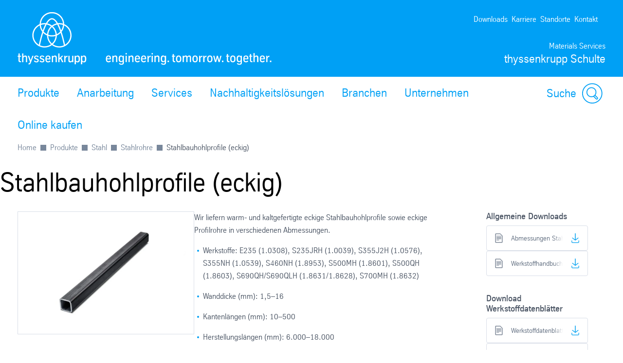

--- FILE ---
content_type: text/html; charset=utf-8
request_url: https://www.thyssenkrupp-schulte.de/de/produkte/stahl/stahl-rohre/stahlbauhohlprofile-profilrohre
body_size: 54134
content:
<!DOCTYPE html><html lang="de" class="feature-e-commerce" data-beasties-container><head>
		
	<meta charset="utf-8"><meta name="viewport" content="width=device-width, initial-scale=1"><meta name="lang" value="de"><meta name="HandheldFriendly" value="True"><meta title="Eckige Stahlbauhohlprofile entdeckenthyssenkrupp Schulte- thyssenkrupp Schulte"><meta name="search-title" content><meta content="Materials Germany" property="og:site_name"><meta name="msapplication-TileImage" content="../../assets.files/app-icons/apple-touch-icon-144x144.png"><meta name="msapplication-TileColor" content="#222222"><meta content property="og:url"><meta content="763930663648504" property="fb:app_id"><meta name="google-site-verification" content="ZBgxymaf9Nx60mLqUlvgyAt8YdMAsQqdKkr8IL7Mia4"><meta name="msvalidate.01" content="F9BCC0BEA84766E31FD78F78C539F125"><meta name="robots" content="index, follow"><meta content="Informieren Sie sich jetzt über unser hochwertiges Angebot an eckigen Stahlbauhohlprofilen bei thyssenkrupp Schulte. " name="description"><meta property="og:title" content="Eckige Stahlbauhohlprofile entdecken"><meta property="og:type" content="website"><meta content="Informieren Sie sich jetzt über unser hochwertiges Angebot an eckigen Stahlbauhohlprofilen bei thyssenkrupp Schulte. " property="og:description"><title>Eckige Stahlbauhohlprofile entdecken</title><script src="https://ucpcdn.thyssenkrupp.com/r/internet/polyfills.5_3_1-c5b2e697a5a_202601200746.js" type="module"></script><script src="https://ucpcdn.thyssenkrupp.com/r/internet/main.5_3_1-c5b2e697a5a_202601200746.js" type="module"></script><link href="https://ucpcdn.thyssenkrupp.com/r/internet/styles.5_3_1-c5b2e697a5a_202601200746.css" rel="stylesheet"><base href="/"><link rel="canonical" href="https://www.thyssenkrupp-schulte.de/de/produkte/stahl/stahl-rohre/stahlbauhohlprofile-profilrohre"><style ng-app-id="main">[_nghost-main-c1332331774]{display:flex;flex-direction:column;min-height:100vh}.transparent-header[_nghost-main-c1332331774]   .main[_ngcontent-main-c1332331774], .transparent-header   [_nghost-main-c1332331774]   .main[_ngcontent-main-c1332331774]{margin-top:0}.has-sticky-header[_nghost-main-c1332331774]   .header[_ngcontent-main-c1332331774]{position:sticky;top:0;z-index:102}.headline-container[_ngcontent-main-c1332331774]{margin:2.4rem auto}.page-title[_ngcontent-main-c1332331774]{margin-bottom:2.4rem!important}.page-title[_ngcontent-main-c1332331774]     h2, .page-title[_ngcontent-main-c1332331774]     h3, .page-title[_ngcontent-main-c1332331774]     p{display:inline;font-size:1em;line-height:inherit}@media (max-width: 31.1875em){.main__content[_ngcontent-main-c1332331774]   .page-title[_ngcontent-main-c1332331774]:last-child{margin-bottom:-8.1rem}}.layout-section[_ngcontent-main-c1332331774]{--spacing-component-before-sm: 3.6rem;--spacing-component-before-md: 5.6rem;--spacing-component-before-lg: 8rem;--spacing-component-before: var(--spacing-component-before-sm);--spacing-component-after: var(--spacing-component-after-sm, 0);margin-top:var(--spacing-component-before);margin-bottom:var(--spacing-component-after)}@media (min-width: 30em){.layout-section[_ngcontent-main-c1332331774]{--spacing-component-before: var(--spacing-component-before-md);--spacing-component-after: var(--spacing-component-after-md, 0)}}@media (min-width: 62em){.layout-section[_ngcontent-main-c1332331774]{--spacing-component-before: var(--spacing-component-before-md);--spacing-component-after: var(--spacing-component-after-md, 0)}}@media (min-width: 48em){.layout-section[_ngcontent-main-c1332331774]{--spacing-component-before: var(--spacing-component-before-lg);--spacing-component-after: var(--spacing-component-after-lg, 0)}}.layout-section.spacing-before-none[_ngcontent-main-c1332331774]{--spacing-component-before-sm: 0;--spacing-component-before-md: 0;--spacing-component-before-lg: 0}:is(basic-layout-section[_ngcontent-main-c1332331774]   .editorial-components-container[_ngcontent-main-c1332331774], .th-intranet[_ngcontent-main-c1332331774])    >*:first-child, :is(basic-layout-section[_ngcontent-main-c1332331774]   .editorial-components-container[_ngcontent-main-c1332331774], .th-intranet[_ngcontent-main-c1332331774])    >lazy-container:first-child>*:first-child{--spacing-component-before-sm: 0;--spacing-component-before-md: 0;--spacing-component-before-lg: 0}.layout-section.spacing-after-none[_ngcontent-main-c1332331774]{--spacing-component-after-sm: 0;--spacing-component-after-md: 0;--spacing-component-after-lg: 0}.layout-section.spacing-before-small[_ngcontent-main-c1332331774]{--spacing-component-before-sm: 1.6rem;--spacing-component-before-md: 2.4rem;--spacing-component-before-lg: 3.6rem}.layout-section.spacing-after-small[_ngcontent-main-c1332331774]{--spacing-component-after-sm: 1.6rem;--spacing-component-after-md: 2.4rem;--spacing-component-after-lg: 3.6rem}.layout-section.spacing-before-medium[_ngcontent-main-c1332331774]{--spacing-component-before-sm: 3.6rem;--spacing-component-before-md: 5.6rem;--spacing-component-before-lg: 8rem}.layout-section.spacing-after-medium[_ngcontent-main-c1332331774]{--spacing-component-after-sm: 3.6rem;--spacing-component-after-md: 5.6rem;--spacing-component-after-lg: 8rem}.layout-section.spacing-before-large[_ngcontent-main-c1332331774]{--spacing-component-before-sm: 5.6rem;--spacing-component-before-md: 8rem;--spacing-component-before-lg: 12rem}.layout-section.spacing-after-large[_ngcontent-main-c1332331774]{--spacing-component-after-sm: 5.6rem;--spacing-component-after-md: 8rem;--spacing-component-after-lg: 12rem}.layout-section.no-margin[_ngcontent-main-c1332331774]{margin-top:0;margin-bottom:0}.th-internet[_ngcontent-main-c1332331774]   .layout-section[_ngcontent-main-c1332331774]:first-child, .headline-container[_ngcontent-main-c1332331774] + .layout-section[_ngcontent-main-c1332331774]{--spacing-component-before-sm: 0;--spacing-component-before-md: 0;--spacing-component-before-lg: 0}.layout-section[_ngcontent-main-c1332331774] + .breadcrumb[_ngcontent-main-c1332331774]{margin-top:1.6rem}.bookmark[_ngcontent-main-c1332331774]{position:fixed;right:3.6rem;bottom:3.6rem}main[_ngcontent-main-c1332331774]{flex:1;width:100%}</style><style ng-app-id="main">[_nghost-main-c494574881]{padding-left:var(--horizontal-site-padding, 1.6rem);padding-right:var(--horizontal-site-padding, 1.6rem);display:block;box-sizing:border-box;max-width:134.4rem;margin-left:auto;margin-right:auto;display:none;font-size:1.6rem}@media (min-width: 48em){[_nghost-main-c494574881]{display:block}}[_nghost-main-c494574881]   nav[_ngcontent-main-c494574881]   ul[_ngcontent-main-c494574881]{display:flex;flex-wrap:wrap;list-style:none;padding:0;position:relative}[_nghost-main-c494574881]   li[_ngcontent-main-c494574881]:before{content:"";display:inline-block;width:1.2rem;height:1.2rem;background-color:#78879b;mask-image:url(https://ucpcdn.thyssenkrupp.com/img/icons/arrow-right.svg);mask-size:1.2rem;margin:0 .8rem;vertical-align:middle}[_nghost-main-c494574881]   li[_ngcontent-main-c494574881]   .last-element[_ngcontent-main-c494574881]{display:inline-block;color:#4b5564;vertical-align:middle}[_nghost-main-c494574881]   li[_ngcontent-main-c494574881]:first-child:before{display:none}[_nghost-main-c494574881]   li[_ngcontent-main-c494574881]   a[_ngcontent-main-c494574881]{text-decoration:none;vertical-align:middle;color:#78879b}[_nghost-main-c494574881]   li[_ngcontent-main-c494574881]   a[_ngcontent-main-c494574881]:hover, [_nghost-main-c494574881]   li[_ngcontent-main-c494574881]   a[_ngcontent-main-c494574881]:active, [_nghost-main-c494574881]   li[_ngcontent-main-c494574881]   a[_ngcontent-main-c494574881]:focus{text-decoration:underline}[_nghost-main-c494574881]   li[_ngcontent-main-c494574881]   span[_ngcontent-main-c494574881]{color:#78879b}[_nghost-main-c494574881]   li[_ngcontent-main-c494574881]:last-child   a[_ngcontent-main-c494574881]{text-decoration:none}[_nghost-main-c494574881]   li[_ngcontent-main-c494574881]:last-child   a[_ngcontent-main-c494574881]:hover, [_nghost-main-c494574881]   li[_ngcontent-main-c494574881]:last-child   a[_ngcontent-main-c494574881]:active, [_nghost-main-c494574881]   li[_ngcontent-main-c494574881]:last-child   a[_ngcontent-main-c494574881]:focus{text-decoration:underline}@media print{ul[_ngcontent-main-c494574881]{display:flex;gap:.4rem;align-items:center;list-style:none;margin-left:0;color:#000;padding-left:0}li[_ngcontent-main-c494574881]:after{content:">";padding-left:.4rem}li[_ngcontent-main-c494574881]:last-child:after{content:none}a[_ngcontent-main-c494574881]{color:#000;text-decoration:none}}[_nghost-main-c494574881]{padding-left:var(--horizontal-site-padding, 1.6rem);padding-right:var(--horizontal-site-padding, 1.6rem);display:block;box-sizing:border-box;max-width:134.4rem;margin-left:auto;margin-right:auto}[_nghost-main-c494574881]:after{content:"";display:table;clear:both}@media (min-width: 84em){[_nghost-main-c494574881]{margin-left:var(--horizontal-site-padding, 1.6rem);margin-right:var(--horizontal-site-padding, 1.6rem);padding-left:0;padding-right:0}}@media (min-width: 88.5em){[_nghost-main-c494574881]{margin-left:auto;margin-right:auto}}.before-stage[_nghost-main-c494574881]{margin-bottom:2.4rem!important}</style><style ng-app-id="main">[_nghost-main-c309793269]{display:block;min-height:0;min-width:0;box-sizing:border-box;width:100%;display:grid;grid-template-columns:minmax(var(--horizontal-site-padding),1fr) minmax(0,134.4rem) minmax(var(--horizontal-site-padding),1fr);margin-left:0!important;margin-right:0!important;max-width:none!important}[_nghost-main-c309793269]    >*, [_nghost-main-c309793269]    >lazy-container>*{min-width:0}.content[_ngcontent-main-c309793269]{grid-column:2/span 1}.content.editorial-content[_ngcontent-main-c309793269]    >*, .content.editorial-content[_ngcontent-main-c309793269]    >lazy-container>*{box-sizing:border-box;display:block;width:100%;--spacing-component-before-sm: 3.6rem;--spacing-component-before-md: 5.6rem;--spacing-component-before-lg: 8rem;--spacing-component-before: var(--spacing-component-before-sm);--spacing-component-after: var(--spacing-component-after-sm, 0);margin-top:var(--spacing-component-before);margin-bottom:var(--spacing-component-after)}@media (min-width: 30em){.content.editorial-content[_ngcontent-main-c309793269]    >*, .content.editorial-content[_ngcontent-main-c309793269]    >lazy-container>*{--spacing-component-before: var(--spacing-component-before-md);--spacing-component-after: var(--spacing-component-after-md, 0)}}@media (min-width: 62em){.content.editorial-content[_ngcontent-main-c309793269]    >*, .content.editorial-content[_ngcontent-main-c309793269]    >lazy-container>*{--spacing-component-before: var(--spacing-component-before-md);--spacing-component-after: var(--spacing-component-after-md, 0)}}@media (min-width: 48em){.content.editorial-content[_ngcontent-main-c309793269]    >*, .content.editorial-content[_ngcontent-main-c309793269]    >lazy-container>*{--spacing-component-before: var(--spacing-component-before-lg);--spacing-component-after: var(--spacing-component-after-lg, 0)}}.content.editorial-content[_ngcontent-main-c309793269]    >*.spacing-before-none, .content.editorial-content[_ngcontent-main-c309793269]    >lazy-container>*.spacing-before-none{--spacing-component-before-sm: 0;--spacing-component-before-md: 0;--spacing-component-before-lg: 0}.content.editorial-content[_ngcontent-main-c309793269]    >*.spacing-after-none, .content.editorial-content[_ngcontent-main-c309793269]    >lazy-container>*.spacing-after-none{--spacing-component-after-sm: 0;--spacing-component-after-md: 0;--spacing-component-after-lg: 0}.content.editorial-content[_ngcontent-main-c309793269]    >*.spacing-before-small, .content.editorial-content[_ngcontent-main-c309793269]    >lazy-container>*.spacing-before-small{--spacing-component-before-sm: 1.6rem;--spacing-component-before-md: 2.4rem;--spacing-component-before-lg: 3.6rem}.content.editorial-content[_ngcontent-main-c309793269]    >*.spacing-after-small, .content.editorial-content[_ngcontent-main-c309793269]    >lazy-container>*.spacing-after-small{--spacing-component-after-sm: 1.6rem;--spacing-component-after-md: 2.4rem;--spacing-component-after-lg: 3.6rem}.content.editorial-content[_ngcontent-main-c309793269]    >*.spacing-before-medium, .content.editorial-content[_ngcontent-main-c309793269]    >lazy-container>*.spacing-before-medium{--spacing-component-before-sm: 3.6rem;--spacing-component-before-md: 5.6rem;--spacing-component-before-lg: 8rem}.content.editorial-content[_ngcontent-main-c309793269]    >*.spacing-after-medium, .content.editorial-content[_ngcontent-main-c309793269]    >lazy-container>*.spacing-after-medium{--spacing-component-after-sm: 3.6rem;--spacing-component-after-md: 5.6rem;--spacing-component-after-lg: 8rem}.content.editorial-content[_ngcontent-main-c309793269]    >*.spacing-before-large, .content.editorial-content[_ngcontent-main-c309793269]    >lazy-container>*.spacing-before-large{--spacing-component-before-sm: 5.6rem;--spacing-component-before-md: 8rem;--spacing-component-before-lg: 12rem}.content.editorial-content[_ngcontent-main-c309793269]    >*.spacing-after-large, .content.editorial-content[_ngcontent-main-c309793269]    >lazy-container>*.spacing-after-large{--spacing-component-after-sm: 5.6rem;--spacing-component-after-md: 8rem;--spacing-component-after-lg: 12rem}.content.editorial-content[_ngcontent-main-c309793269]    >*.no-margin, .content.editorial-content[_ngcontent-main-c309793269]    >lazy-container>*.no-margin{margin-top:0;margin-bottom:0}.sidebar.editorial-content[_ngcontent-main-c309793269]    >*, .sidebar.editorial-content[_ngcontent-main-c309793269]    >lazy-container>*{box-sizing:border-box;display:block;width:100%;--spacing-component-before-sm: 5.6rem;--spacing-component-before-md: 5.6rem;--spacing-component-before-lg: 5.6rem;--spacing-component-before: var(--spacing-component-before-sm);--spacing-component-after: var(--spacing-component-after-sm, 0);margin-top:var(--spacing-component-before);margin-bottom:var(--spacing-component-after)}@media (min-width: 30em){.sidebar.editorial-content[_ngcontent-main-c309793269]    >*, .sidebar.editorial-content[_ngcontent-main-c309793269]    >lazy-container>*{--spacing-component-before: var(--spacing-component-before-md);--spacing-component-after: var(--spacing-component-after-md, 0)}}@media (min-width: 62em){.sidebar.editorial-content[_ngcontent-main-c309793269]    >*, .sidebar.editorial-content[_ngcontent-main-c309793269]    >lazy-container>*{--spacing-component-before: var(--spacing-component-before-md);--spacing-component-after: var(--spacing-component-after-md, 0)}}@media (min-width: 48em){.sidebar.editorial-content[_ngcontent-main-c309793269]    >*, .sidebar.editorial-content[_ngcontent-main-c309793269]    >lazy-container>*{--spacing-component-before: var(--spacing-component-before-lg);--spacing-component-after: var(--spacing-component-after-lg, 0)}}.sidebar.editorial-content[_ngcontent-main-c309793269]    >*.spacing-before-none, .sidebar.editorial-content[_ngcontent-main-c309793269]    >lazy-container>*.spacing-before-none{--spacing-component-before-sm: 0;--spacing-component-before-md: 0;--spacing-component-before-lg: 0}:is(basic-layout-section[_ngcontent-main-c309793269]   .editorial-components-container[_ngcontent-main-c309793269], .th-intranet[_ngcontent-main-c309793269])    >*:first-child, :is(basic-layout-section[_ngcontent-main-c309793269]   .editorial-components-container[_ngcontent-main-c309793269], .th-intranet[_ngcontent-main-c309793269])    >lazy-container:first-child>*:first-child{--spacing-component-before-sm: 0;--spacing-component-before-md: 0;--spacing-component-before-lg: 0}.sidebar.editorial-content[_ngcontent-main-c309793269]    >*.spacing-after-none, .sidebar.editorial-content[_ngcontent-main-c309793269]    >lazy-container>*.spacing-after-none{--spacing-component-after-sm: 0;--spacing-component-after-md: 0;--spacing-component-after-lg: 0}.sidebar.editorial-content[_ngcontent-main-c309793269]    >*.spacing-before-small, .sidebar.editorial-content[_ngcontent-main-c309793269]    >lazy-container>*.spacing-before-small{--spacing-component-before-sm: 2.4rem;--spacing-component-before-md: 2.4rem;--spacing-component-before-lg: 2.4rem}.sidebar.editorial-content[_ngcontent-main-c309793269]    >*.spacing-after-small, .sidebar.editorial-content[_ngcontent-main-c309793269]    >lazy-container>*.spacing-after-small{--spacing-component-after-sm: 2.4rem;--spacing-component-after-md: 2.4rem;--spacing-component-after-lg: 2.4rem}.sidebar.editorial-content[_ngcontent-main-c309793269]    >*.spacing-before-medium, .sidebar.editorial-content[_ngcontent-main-c309793269]    >lazy-container>*.spacing-before-medium{--spacing-component-before-sm: 5.6rem;--spacing-component-before-md: 5.6rem;--spacing-component-before-lg: 5.6rem}.sidebar.editorial-content[_ngcontent-main-c309793269]    >*.spacing-after-medium, .sidebar.editorial-content[_ngcontent-main-c309793269]    >lazy-container>*.spacing-after-medium{--spacing-component-after-sm: 5.6rem;--spacing-component-after-md: 5.6rem;--spacing-component-after-lg: 5.6rem}.sidebar.editorial-content[_ngcontent-main-c309793269]    >*.spacing-before-large, .sidebar.editorial-content[_ngcontent-main-c309793269]    >lazy-container>*.spacing-before-large{--spacing-component-before-sm: 8rem;--spacing-component-before-md: 8rem;--spacing-component-before-lg: 8rem}.sidebar.editorial-content[_ngcontent-main-c309793269]    >*.spacing-after-large, .sidebar.editorial-content[_ngcontent-main-c309793269]    >lazy-container>*.spacing-after-large{--spacing-component-after-sm: 8rem;--spacing-component-after-md: 8rem;--spacing-component-after-lg: 8rem}.sidebar.editorial-content[_ngcontent-main-c309793269]    >*.no-margin, .sidebar.editorial-content[_ngcontent-main-c309793269]    >lazy-container>*.no-margin{margin-top:0;margin-bottom:0}.full-width[_nghost-main-c309793269]{display:block}.full-width[_nghost-main-c309793269]   .content[_ngcontent-main-c309793269]{min-height:0;min-width:0;box-sizing:border-box;width:100%;display:grid;grid-template-columns:minmax(var(--horizontal-site-padding),1fr) minmax(0,134.4rem) minmax(var(--horizontal-site-padding),1fr);margin-left:0!important;margin-right:0!important;max-width:none!important}.full-width[_nghost-main-c309793269]   .content[_ngcontent-main-c309793269]    >*, .full-width[_nghost-main-c309793269]   .content[_ngcontent-main-c309793269]    >lazy-container>*{min-width:0}.full-width[_nghost-main-c309793269]   .content[_ngcontent-main-c309793269]    >*, .full-width[_nghost-main-c309793269]   .content[_ngcontent-main-c309793269]    >lazy-container>*{grid-column:1/span 3}.full-width[_nghost-main-c309793269]   .content[_ngcontent-main-c309793269]    >*.l-content-column{grid-column:2/span 1}.with-sidebar[_nghost-main-c309793269]   .content-container[_ngcontent-main-c309793269]{grid-column:2/span 1}@media (min-width: 62em){.with-sidebar.sidebar-right[_nghost-main-c309793269]   .content-container[_ngcontent-main-c309793269]{min-height:0;min-width:0;box-sizing:border-box;display:grid;width:100%;grid-template-columns:3fr clamp(3.6rem,7%,12rem) 1fr}.with-sidebar.sidebar-right[_nghost-main-c309793269]   .content-container[_ngcontent-main-c309793269]    >*, .with-sidebar.sidebar-right[_nghost-main-c309793269]   .content-container[_ngcontent-main-c309793269]    >lazy-container>*{min-width:0}}@media print{.with-sidebar.sidebar-right[_nghost-main-c309793269]   .content-container[_ngcontent-main-c309793269]{display:block}}.with-sidebar.sidebar-right[_nghost-main-c309793269]   .content[_ngcontent-main-c309793269]{grid-column:1/span 1}.with-sidebar.sidebar-right[_nghost-main-c309793269]   .sidebar[_ngcontent-main-c309793269]{grid-column:3/span 1}@media (min-width: 62em){.with-sidebar.sidebar-left[_nghost-main-c309793269]   .content-container[_ngcontent-main-c309793269]{min-height:0;min-width:0;box-sizing:border-box;display:grid;width:100%;grid-template-columns:1fr clamp(3.6rem,7%,12rem) 3fr}.with-sidebar.sidebar-left[_nghost-main-c309793269]   .content-container[_ngcontent-main-c309793269]    >*, .with-sidebar.sidebar-left[_nghost-main-c309793269]   .content-container[_ngcontent-main-c309793269]    >lazy-container>*{min-width:0}}@media print{.with-sidebar.sidebar-left[_nghost-main-c309793269]   .content-container[_ngcontent-main-c309793269]{display:block}}.with-sidebar.sidebar-left[_nghost-main-c309793269]   .content[_ngcontent-main-c309793269]{grid-column:3/span 1}.with-sidebar.sidebar-left[_nghost-main-c309793269]   .sidebar[_ngcontent-main-c309793269]{grid-row:1;grid-column:1/span 1}.custom-height[_nghost-main-c309793269], .custom-height   [_nghost-main-c309793269]{display:grid!important;grid-template-columns:1fr}.custom-height[_nghost-main-c309793269]   .content[_ngcontent-main-c309793269], .custom-height   [_nghost-main-c309793269]   .content[_ngcontent-main-c309793269]{grid-column:initial!important}.custom-height[_nghost-main-c309793269]   .content[_ngcontent-main-c309793269], .custom-height   [_nghost-main-c309793269]   .content[_ngcontent-main-c309793269], .custom-height[_nghost-main-c309793269]   .sidebar[_ngcontent-main-c309793269], .custom-height   [_nghost-main-c309793269]   .sidebar[_ngcontent-main-c309793269]{display:grid;align-content:var(--ucp-basic-layout-section-align-main, start)}.custom-height[_nghost-main-c309793269]   .content[_ngcontent-main-c309793269]    >*, .custom-height   [_nghost-main-c309793269]   .content[_ngcontent-main-c309793269]    >*, .custom-height[_nghost-main-c309793269]   .content[_ngcontent-main-c309793269]    >lazy-container>*, .custom-height   [_nghost-main-c309793269]   .content[_ngcontent-main-c309793269]    >lazy-container>*, .custom-height[_nghost-main-c309793269]   .sidebar[_ngcontent-main-c309793269]    >*, .custom-height   [_nghost-main-c309793269]   .sidebar[_ngcontent-main-c309793269]    >*, .custom-height[_nghost-main-c309793269]   .sidebar[_ngcontent-main-c309793269]    >lazy-container>*, .custom-height   [_nghost-main-c309793269]   .sidebar[_ngcontent-main-c309793269]    >lazy-container>*{min-width:0}.custom-height[_nghost-main-c309793269]   .content[_ngcontent-main-c309793269], .custom-height   [_nghost-main-c309793269]   .content[_ngcontent-main-c309793269]{align-content:var(--ucp-basic-layout-section-align-main, start)}.custom-height[_nghost-main-c309793269]   .sidebar[_ngcontent-main-c309793269], .custom-height   [_nghost-main-c309793269]   .sidebar[_ngcontent-main-c309793269]{align-content:var(--ucp-basic-layout-section-align-sidebar, start)}</style><style ng-app-id="main">[_nghost-main-c2366007670]   .scroll-to-top[_ngcontent-main-c2366007670]{margin:0 auto;max-width:134.4rem}@media print{[_nghost-main-c2366007670]   .scroll-to-top[_ngcontent-main-c2366007670]{display:none}}[_nghost-main-c2366007670]   .scroll-to-top[_ngcontent-main-c2366007670]   a[_ngcontent-main-c2366007670], [_nghost-main-c2366007670]   .scroll-to-top[_ngcontent-main-c2366007670]   button[_ngcontent-main-c2366007670]{font-size:1em;line-height:1.625em;clear:both;color:#626f81;cursor:pointer;float:right;margin:24px 0;text-decoration:none}[_nghost-main-c2366007670]   .scroll-to-top[_ngcontent-main-c2366007670]   .scroll-to-top__button[_ngcontent-main-c2366007670]:focus-visible{outline:2px solid #000000;border-radius:.4rem;text-decoration:underline}.scroll-to-top[_ngcontent-main-c2366007670]:before, .scroll-to-top[_ngcontent-main-c2366007670]:after{content:"";display:table}.scroll-to-top[_ngcontent-main-c2366007670]:before, .scroll-to-top[_ngcontent-main-c2366007670]:after{content:" ";display:table}.scroll-to-top[_ngcontent-main-c2366007670]:after{clear:both}@media screen and (max-width: 900px){.scroll-to-top[_ngcontent-main-c2366007670]{padding:0 25px}}@media screen and (max-width: 767px){.scroll-to-top[_ngcontent-main-c2366007670]{padding:0 17px}}@media screen and (max-width: 499px){.scroll-to-top[_ngcontent-main-c2366007670]   a[_ngcontent-main-c2366007670], .scroll-to-top[_ngcontent-main-c2366007670]   button[_ngcontent-main-c2366007670]{font-size:1.125em;line-height:1.44444444em}}.scroll-to-top[_ngcontent-main-c2366007670]   a[_ngcontent-main-c2366007670]:after, .scroll-to-top[_ngcontent-main-c2366007670]   button[_ngcontent-main-c2366007670]:after{speak:none;font-style:normal;font-weight:400;font-variant:normal;text-transform:none;text-decoration:underline;line-height:1;-webkit-font-smoothing:antialiased;-moz-osx-font-smoothing:grayscale}.scroll-to-top[_ngcontent-main-c2366007670]   a[_ngcontent-main-c2366007670]:after, .scroll-to-top[_ngcontent-main-c2366007670]   a[_ngcontent-main-c2366007670]:hover:after, .scroll-to-top[_ngcontent-main-c2366007670]   button[_ngcontent-main-c2366007670]:after, .scroll-to-top[_ngcontent-main-c2366007670]   button[_ngcontent-main-c2366007670]:hover:after{text-decoration:none}.scroll-to-top__icon[_ngcontent-main-c2366007670]{width:1.6rem;height:1rem;fill:#626f81}.scroll-to-top[_ngcontent-main-c2366007670]   a[_ngcontent-main-c2366007670]:hover, .scroll-to-top[_ngcontent-main-c2366007670]   a[_ngcontent-main-c2366007670]:active, .scroll-to-top[_ngcontent-main-c2366007670]   button[_ngcontent-main-c2366007670]:hover, .scroll-to-top[_ngcontent-main-c2366007670]   button[_ngcontent-main-c2366007670]:active{text-decoration:underline}.scroll-to-top[_ngcontent-main-c2366007670]   a[_ngcontent-main-c2366007670]:after, .scroll-to-top[_ngcontent-main-c2366007670]   button[_ngcontent-main-c2366007670]:after{margin-left:7.104px}</style><style ng-app-id="main">.sticky-header[_nghost-main-c698855612]:not(.transparent){--header-standard-header-height: 16.1rem;--header-standard-flyout-offset: 3.6rem;--main-navigation-flyout-max-height: calc( 100vh - var(--header-standard-header-height) - var(--header-standard-flyout-offset) - var( --header-standard-conversion-header-min-height, 0 ) )}@media (min-width: 31.25em){.sticky-header[_nghost-main-c698855612]:not(.transparent){--header-standard-header-height: 21.3rem}}@media (min-width: 56.25em){.sticky-header[_nghost-main-c698855612]:not(.transparent){--header-standard-header-height: 29rem}}.sticky-header[_nghost-main-c698855612]:not(.transparent)   .main-header[_ngcontent-main-c698855612]{position:sticky;top:0;z-index:102}.has-conversion-header[_nghost-main-c698855612]{--header-standard-conversion-header-min-height: 5.2rem}.has-sticky-header.sticky-header[class][_nghost-main-c698855612], .has-sticky-header   .sticky-header[class][_nghost-main-c698855612]{position:relative}.logo-link[_ngcontent-main-c698855612]{position:relative;display:block;height:100%}.logo-link[_ngcontent-main-c698855612]   .logo[_ngcontent-main-c698855612]{width:auto;height:100%}.logo-link[_ngcontent-main-c698855612]   .logo[_ngcontent-main-c698855612]   img[_ngcontent-main-c698855612]{height:100%;width:auto}@media (min-width: 31.25em){.logo-link[_ngcontent-main-c698855612]{display:flex;align-items:flex-end;height:auto;margin-top:auto}}@media (max-width: 56.1875em){.logo-link[_ngcontent-main-c698855612]   .desktop-view[_ngcontent-main-c698855612]{display:none}}.logo-link[_ngcontent-main-c698855612]   .tablet-view[_ngcontent-main-c698855612]{display:none}@media (max-width: 56.1875em){.logo-link[_ngcontent-main-c698855612]   .tablet-view[_ngcontent-main-c698855612]{display:block}}@media (max-width: 31.1875em){.logo-link[_ngcontent-main-c698855612]   .tablet-view[_ngcontent-main-c698855612]{display:none}}.logo-link[_ngcontent-main-c698855612]   .mobile-view[_ngcontent-main-c698855612]{display:none}@media (max-width: 31.1875em){.logo-link[_ngcontent-main-c698855612]   .mobile-view[_ngcontent-main-c698855612]{display:block}}.logo[_ngcontent-main-c698855612], .logo-link[_ngcontent-main-c698855612]   .logo[_ngcontent-main-c698855612]{height:3.2rem}@media (min-width: 31.25em){.logo[_ngcontent-main-c698855612], .logo-link[_ngcontent-main-c698855612]   .logo[_ngcontent-main-c698855612]{height:9rem}}@media (min-width: 56.25em){.logo[_ngcontent-main-c698855612], .logo-link[_ngcontent-main-c698855612]   .logo[_ngcontent-main-c698855612]{height:11rem}}ucp-ui-header.slim.slim[_ngcontent-main-c698855612]   .logo-link[_ngcontent-main-c698855612]   .desktop-view[_ngcontent-main-c698855612]{display:none}ucp-ui-header.slim.slim[_ngcontent-main-c698855612]   .logo-link[_ngcontent-main-c698855612]   .tablet-view[_ngcontent-main-c698855612]{display:none}ucp-ui-header.slim.slim[_ngcontent-main-c698855612]   .logo-link[_ngcontent-main-c698855612]   .mobile-view[_ngcontent-main-c698855612]{display:block}@media (min-width: 31.25em){ucp-ui-header.slim.slim[_ngcontent-main-c698855612]   .logo-link[_ngcontent-main-c698855612]{display:flex;align-items:center}}ucp-ui-header.slim.slim[_ngcontent-main-c698855612]   .logo[_ngcontent-main-c698855612], ucp-ui-header.slim.slim[_ngcontent-main-c698855612]   .logo-link[_ngcontent-main-c698855612]   .logo[_ngcontent-main-c698855612]{height:3.2rem}@media (min-width: 31.25em){ucp-ui-header.slim.slim[_ngcontent-main-c698855612]   .logo[_ngcontent-main-c698855612], ucp-ui-header.slim.slim[_ngcontent-main-c698855612]   .logo-link[_ngcontent-main-c698855612]   .logo[_ngcontent-main-c698855612]{height:4.9rem}}ucp-ui-header.slim.slim[_ngcontent-main-c698855612]   .brand[_ngcontent-main-c698855612]{display:none}ucp-ui-header.slim.slim[_ngcontent-main-c698855612]   .slim-search-button[_ngcontent-main-c698855612]{display:inline-block}ucp-ui-header.slim.slim[_ngcontent-main-c698855612]   .slim-search-button[_ngcontent-main-c698855612]:focus-visible{outline:2px solid #000000;border-radius:1px}ucp-ui-header.slim.slim[_ngcontent-main-c698855612]   .action-buttons[_ngcontent-main-c698855612]{display:none}.slim-search-button[_ngcontent-main-c698855612]{appearance:none;padding:0;outline:none;border:none;background-color:transparent;display:none;width:15rem;padding:.4rem;border-bottom:1px solid currentColor;color:inherit;text-align:left}.brand[_ngcontent-main-c698855612]{display:none}.brand.slim[_ngcontent-main-c698855612]{display:block}@media (min-width: 31.25em){.brand[_ngcontent-main-c698855612]{display:block}.brand.slim[_ngcontent-main-c698855612]{display:none}}.action-buttons[_ngcontent-main-c698855612]{display:flex;justify-content:flex-end;align-items:flex-end;color:var(--ucp-color-header-font, #ffffff)}.action-button[_ngcontent-main-c698855612]{appearance:none;padding:0;outline:none;border:none;background-color:transparent;display:block;color:inherit;fill:currentColor;margin-left:1.2rem}.action-button-icon[_ngcontent-main-c698855612]{width:4.2rem;height:4.2rem;display:block}.action-button-label[_ngcontent-main-c698855612], .action-button-close-icon[_ngcontent-main-c698855612], .action-button.is-open[_ngcontent-main-c698855612]   .action-button-open-icon[_ngcontent-main-c698855612]{display:none}.action-button.is-open[_ngcontent-main-c698855612]   .action-button-close-icon[_ngcontent-main-c698855612]{display:block}.main-navigation-bar.rainbow[_ngcontent-main-c698855612]   .action-button[_ngcontent-main-c698855612]{align-items:center;font-size:2rem}.main-navigation-bar.rainbow[_ngcontent-main-c698855612]   .action-button-icon[_ngcontent-main-c698855612]{width:3rem;height:3rem}@media (min-width: 31.25em){.main-navigation-bar.rainbow[_ngcontent-main-c698855612]   .action-button[_ngcontent-main-c698855612]{display:flex}.main-navigation-bar.rainbow[_ngcontent-main-c698855612]   .action-button-search[_ngcontent-main-c698855612]   .action-button-label[_ngcontent-main-c698855612]{display:block;margin-right:.8rem}}.shopping-cart[_ngcontent-main-c698855612]{display:block;color:inherit;fill:currentColor}.shopping-cart-icon[_ngcontent-main-c698855612]{position:relative;display:block;width:4.2rem;height:4.2rem}.shopping-cart-icon[_ngcontent-main-c698855612]:hover   .cart-count[_ngcontent-main-c698855612]{text-decoration:none!important}.cart-count[_ngcontent-main-c698855612]{display:flex;position:absolute;top:1.2rem;right:0;border-radius:1rem;height:2rem;min-width:2rem;padding:.5rem;background-color:#00a58c;color:#fff;align-items:center;font-size:1.2rem;justify-content:center}@media (max-width: 31.1875em){.cart-count[_ngcontent-main-c698855612]{top:-.5rem}}.print-logo[_ngcontent-main-c698855612]{display:none}@media print{.logo[_ngcontent-main-c698855612]   img[_ngcontent-main-c698855612]{width:6rem;height:auto;filter:invert(1) grayscale(1) brightness(0)}.logo[_ngcontent-main-c698855612] > *[_ngcontent-main-c698855612]:not(.desktop-view){display:none}}</style><style ng-app-id="main">[_nghost-main-c2845848629]{position:relative;display:block;width:100%;z-index:20}.main-header[_ngcontent-main-c2845848629]{max-width:100%;background-color:var(--ucp-color-header-background, var(--ucp-color-brand-primary, #00a0f5));color:var(--ucp-color-header-font, #ffffff)}.wrapper[_ngcontent-main-c2845848629]{padding-left:var(--horizontal-site-padding, 1.6rem);padding-right:var(--horizontal-site-padding, 1.6rem);display:block;box-sizing:border-box;max-width:134.4rem;margin-left:auto;margin-right:auto}.wrapper[_ngcontent-main-c2845848629]:after{content:"";display:table;clear:both}@media (min-width: 84em){.wrapper[_ngcontent-main-c2845848629]{margin-left:var(--horizontal-site-padding, 1.6rem);margin-right:var(--horizontal-site-padding, 1.6rem);padding-left:0;padding-right:0}}@media (min-width: 88.5em){.wrapper[_ngcontent-main-c2845848629]{margin-left:auto;margin-right:auto}}.wrapper[_ngcontent-main-c2845848629]:after{content:none}.main-header-content[_ngcontent-main-c2845848629]{display:grid;grid-template-areas:"header-brand header-brand" "header-logo header-actions";grid-template-columns:1fr auto;grid-template-rows:1fr auto;min-height:9.5rem;padding-top:1.2rem;padding-bottom:1.2rem}@media (min-width: 31.25em){.main-header-content[_ngcontent-main-c2845848629]{display:grid;grid-template-areas:"header-logo header-brand";grid-template-columns:1fr auto;grid-template-rows:auto;min-height:14.7rem;padding-top:2.4rem;padding-bottom:2.4rem}}@media (min-width: 56.25em){.main-header-content[_ngcontent-main-c2845848629]{display:grid;grid-template-areas:"header-logo header-top-nav" "header-logo header-brand";grid-template-columns:1fr auto;grid-template-rows:auto 1fr}}.brand-area[_ngcontent-main-c2845848629]{grid-area:header-brand;display:flex;justify-content:flex-end}@media (min-width: 31.25em){.brand-area[_ngcontent-main-c2845848629]{align-self:end}}.logo-area[_ngcontent-main-c2845848629]{grid-area:header-logo;align-self:center;height:3.2rem}@media (min-width: 31.25em){.logo-area[_ngcontent-main-c2845848629]{position:relative;height:100%;align-self:end;display:flex;align-items:flex-end;align-content:flex-end}}.top-nav-area[_ngcontent-main-c2845848629]{grid-area:header-top-nav;display:none}@media (min-width: 56.25em){.top-nav-area[_ngcontent-main-c2845848629]{display:block}}.actions-area[_ngcontent-main-c2845848629]{grid-area:header-actions;align-self:end;justify-self:end;z-index:101}@media (min-width: 31.25em){.actions-area[_ngcontent-main-c2845848629]{display:none}}.slim[_nghost-main-c2845848629]{position:sticky;top:0;z-index:20;margin-bottom:.8rem}.slim[_nghost-main-c2845848629]   .main-header-content[_ngcontent-main-c2845848629]{display:grid;grid-template-areas:"header-logo header-actions";grid-template-columns:1fr auto;grid-template-rows:auto;min-height:5.6rem}@media (min-width: 31.25em){.slim[_nghost-main-c2845848629]   .main-header-content[_ngcontent-main-c2845848629]{min-height:8.3rem}}@media (min-width: 56.25em){.slim[_nghost-main-c2845848629]   .main-header-content[_ngcontent-main-c2845848629]{display:grid;grid-template-areas:"header-logo header-top-nav" "header-logo header-brand";grid-template-columns:1fr auto;grid-template-rows:auto 1fr;grid-gap:.4rem;min-height:10rem}}.slim[_nghost-main-c2845848629]   .brand-area[_ngcontent-main-c2845848629]{display:none}@media (min-width: 56.25em){.slim[_nghost-main-c2845848629]   .brand-area[_ngcontent-main-c2845848629]{display:flex;justify-content:flex-end;align-items:center}}.transparent[_nghost-main-c2845848629]{position:relative}@media (min-width: 31.25em){.transparent[_nghost-main-c2845848629]{position:absolute;left:0;right:0;z-index:20}.transparent[_nghost-main-c2845848629]:not(.conversion-header){top:0}}.transparent[_nghost-main-c2845848629]   .main-header[_ngcontent-main-c2845848629]{position:relative;background-color:var(--ucp-color-header-background, var(--ucp-color-brand-primary, #00a0f5))}@media (min-width: 31.25em){.transparent[_nghost-main-c2845848629]   .main-header[_ngcontent-main-c2845848629]{background-color:transparent}.transparent[_nghost-main-c2845848629]   .main-header[_ngcontent-main-c2845848629]:before{position:absolute;display:block;content:"";inset:0;background-color:var(--ucp-color-header-background, var(--ucp-color-brand-primary, #00a0f5));opacity:.85;z-index:-1}}.transparent[_nghost-main-c2845848629]   .main-header-content[_ngcontent-main-c2845848629]{position:relative}.transparent[_nghost-main-c2845848629]   .main-navigation[_ngcontent-main-c2845848629]{background-color:transparent;overflow:visible;margin:0}@media print{.main-header-content[_ngcontent-main-c2845848629] > *[_ngcontent-main-c2845848629]:not(.logo-area){display:none}}</style><style ng-app-id="main">.metanavi{padding:0;z-index:1;display:flex;align-items:center}.metanavi .metanavi-items{display:flex;flex-wrap:nowrap;align-items:center;z-index:100}@media (max-width: 56.1875em){.metanavi{padding-top:2rem}}.metanavi>.label{display:none}@media (max-width: 56.1875em){.metanavi .metanavi-items{display:none}}.metanavi ul{list-style:none}.metanavi ul:after{content:"";display:table;clear:both}.metanavi ul li{font-size:1.6rem;line-height:2.6rem;line-height:32px}.metanavi ul li:first-child{margin-left:0}.metanavi ul li a{color:#fff;text-decoration:none;vertical-align:middle;white-space:nowrap;margin-left:.8rem}.metanavi ul li a:hover{text-decoration:underline}.metanavi ul.accessibility-functions{margin-right:0;position:relative}@media (max-width: 56.1875em){.metanavi ul.accessibility-functions{padding-right:0}}@media (max-width: 31.1875em){.metanavi ul.accessibility-functions{display:none}}.metanavi ul.accessibility-functions li{position:static}.metanavi ul.accessibility-functions+.label+ul li:first-child{margin-left:.8rem}.metanavi language-selector{position:relative;z-index:1}@media (max-width: 56.1875em){.metanavi language-selector{position:static}}.meta-navi .accessibility-functions{padding-right:1.2rem}.meta-navi .accessibility-functions:after{display:block;position:absolute;content:"";width:1px;bottom:7px;right:0;top:7px;font-size:28px;line-height:18px;border-right:1px solid #ffffff}@media (max-width: 56.1875em){.meta-navi .accessibility-functions:after{display:none}}.meta-navi .accessibility-functions .fontsizeswap{position:relative;cursor:pointer;color:#fff}.meta-navi .accessibility-functions .fontsizeswap .fontsizeswap-button:focus-visible{outline:2px solid #000000;border-radius:1px}.meta-navi .accessibility-functions .hotspot{position:absolute;z-index:20}@media (max-width: 56.1875em){.meta-navi .accessibility-functions .hotspot{right:0}}.meta-navi .accessibility-functions .fontsizeswap{padding-right:.4rem}.meta-navi .accessibility-functions .fontsizeswap:hover{text-decoration:underline}.meta-navi .accessibility-functions .fontsizeswap:after{font-size:28px;line-height:18px;position:absolute;right:0;width:28px}.meta-navi .accessibility-functions .fontsizeswap-icon{width:2.8rem;height:2.8rem;margin-right:2.4rem}.meta-navi .accessibility-functions .fontsizeswap-icon svg{fill:#fff}.meta-navi .accessibility-functions .fontsizeswap-button{appearance:none;padding:0;outline:none;border:none;background-color:transparent;display:flex;align-items:center;color:inherit}.meta-navi .accessibility-functions .fontsizeswap-tooltip{transition:opacity .2s ease;position:relative;background-color:#fff;z-index:1;border:2px solid var(--ucp-color-brand-primary, #00a0f5);margin-top:1.6rem;color:#626f81;padding:.2rem 1.2rem 1.2rem;width:275px}.meta-navi .accessibility-functions .fontsizeswap-tooltip:before,.meta-navi .accessibility-functions .fontsizeswap-tooltip:after{content:"";border:14px solid transparent;display:block;height:14px;left:10px;position:absolute;bottom:100%;width:26px;z-index:4;box-sizing:border-box;border-bottom-color:#fff}.meta-navi .accessibility-functions .fontsizeswap-tooltip:before{width:30px;z-index:0;margin-left:-2px;border-width:16px;border-bottom-color:var(--ucp-color-brand-primary, #00a0f5)}.meta-navi .accessibility-functions .fontsizeswap-tooltip .close{appearance:none;outline:none;border:none;background-color:transparent;color:var(--ucp-color-brand-primary, #00a0f5);cursor:pointer;display:block;margin:0;padding:0;position:absolute;right:1.2rem;top:.8rem;visibility:visible;z-index:3}.meta-navi .accessibility-functions .fontsizeswap-tooltip .close-icon{width:2.4rem;height:2.4rem;fill:var(--ucp-color-brand-primary, #00a0f5)}.meta-navi .accessibility-functions .fontsizeswap-tooltip-link p{font-size:1.6rem;line-height:2.6rem;color:#626f81;width:100%;white-space:normal}.meta-navi .accessibility-functions .fontsizeswap-tooltip-link p span{font-size:2.4rem;line-height:3.3rem;font-weight:400;display:block;color:#000}.meta-navi .accessibility-functions .fontsizeswap-tooltip-link a{margin-left:0}.meta-navi .accessibility-functions .fontsizeswap-tooltip-link a span{color:var(--ucp-color-brand-primary, #00a0f5);font-size:1.8rem;line-height:2.6rem;display:inline-flex;align-items:center;gap:.4rem;vertical-align:middle}.meta-navi .accessibility-functions .fontsizeswap-tooltip-link a span:after{content:"";display:inline-block;width:1.8rem;height:1.8rem;background-color:var(--ucp-color-brand-primary, #00a0f5);mask-image:url(https://ucpcdn.thyssenkrupp.com/img/icons/arrow-right.svg);mask-size:1.8rem;margin:0}.meta-navi .accessibility-functions .fontsizeswap-tooltip-link a span:hover{text-decoration:underline}.meta-navi .accessibility-functions .navigation-selector li .label{line-height:inherit}ucp-meta-navi{position:static;padding:0}@media (max-width: 56.1875em){ucp-meta-navi{padding:0;height:auto}}ucp-meta-navi .meta-navi.metanavi{justify-content:flex-end;padding:0}@media (max-width: 31.1875em){ucp-meta-navi .meta-navi.metanavi ul.accessibility-functions{display:none}}ucp-meta-navi .meta-navi.metanavi ul li a,ucp-meta-navi .meta-navi.metanavi .logout-button{color:var(--ucp-color-header-font, #ffffff)}ucp-meta-navi .meta-navi .accessibility-functions .fontsizeswap{padding-right:0}
</style><style ng-app-id="main">[_nghost-main-c1474255639]{box-sizing:border-box;display:block;width:100%;background-color:var(--conversion-header-bar-bg-color, #ffffff)}.content-container[_ngcontent-main-c1474255639]{padding-left:var(--horizontal-site-padding, 1.6rem);padding-right:var(--horizontal-site-padding, 1.6rem);display:block;box-sizing:border-box;max-width:134.4rem;margin-left:auto;margin-right:auto}.content-container[_ngcontent-main-c1474255639]:after{content:"";display:table;clear:both}@media (min-width: 84em){.content-container[_ngcontent-main-c1474255639]{margin-left:var(--horizontal-site-padding, 1.6rem);margin-right:var(--horizontal-site-padding, 1.6rem);padding-left:0;padding-right:0}}@media (min-width: 88.5em){.content-container[_ngcontent-main-c1474255639]{margin-left:auto;margin-right:auto}}.conversion-header-bar[_ngcontent-main-c1474255639]{list-style-type:none;margin:0;padding:0;display:flex;width:100%;align-items:center;justify-content:var(--conversion-header-bar-justify, space-around);flex-wrap:var(--conversion-header-bar-wrap, wrap);gap:var(--conversion-header-bar-gap, 1.2rem 3.6rem);background-color:var(--ucp-color-page-bg, #ffffff)}.conversion-header-bar[_ngcontent-main-c1474255639]   li[_ngcontent-main-c1474255639]{margin:0;padding:0}.conversion-header-bar[class][_ngcontent-main-c1474255639]{padding:1.6rem 0}.conversion-header-bar__item[_ngcontent-main-c1474255639]{display:flex;align-items:center;gap:.8rem;font-weight:700;color:var(--conversion-header-bar-color, var(--ucp-color-main-navigation-bar-font, var(--ucp-color-brand-primary, #00a0f5)))}.conversion-header-bar__link[_ngcontent-main-c1474255639]{text-decoration:none;color:var(--ucp-color-brand-primary, #00a0f5);transition:color .3s ease;color:var(--conversion-header-bar-color, var(--ucp-color-main-navigation-bar-font, var(--ucp-color-brand-primary, #00a0f5)))}.conversion-header-bar__link[_ngcontent-main-c1474255639]:hover, .conversion-header-bar__link[_ngcontent-main-c1474255639]:focus, .conversion-header-bar__link[_ngcontent-main-c1474255639]:active{color:var(--ucp-color-brand-secondary, #003c7d)}.conversion-header-bar__label[_ngcontent-main-c1474255639]{line-height:1.2}.conversion-header-bar__icon[_ngcontent-main-c1474255639]{width:2rem;height:2rem;flex-grow:0;flex-shrink:0;object-fit:contain;fill:currentColor}.conversion-header-bar__label[_ngcontent-main-c1474255639]{color:inherit}.content-container[_ngcontent-main-c1474255639]{display:flex;justify-content:flex-end}@media (max-width: 47.9375em){.content-container[_ngcontent-main-c1474255639]{flex-direction:column}}.cta[_ngcontent-main-c1474255639]{padding-top:.4rem;white-space:nowrap;margin-left:4.4rem;line-height:1.6rem;padding-bottom:.4rem}@media (max-width: 47.9375em){.cta[_ngcontent-main-c1474255639]{margin-left:0;padding-bottom:.4rem}}</style><style ng-app-id="main">[_nghost-main-c2379095018]{position:relative;display:inline-block}.lib-icon[_ngcontent-main-c2379095018]{position:relative;display:inline-block;width:100%;height:100%}svg[_ngcontent-main-c2379095018], [_nghost-main-c2379095018]     svg{width:100%;height:100%;fill:inherit;pointer-events:none}</style><style ng-app-id="main">.main-navigation{display:block;position:relative;min-height:66px;left:0;right:0}.main-navigation a,.main-navigation button{cursor:pointer}.main-navigation .menu-wrapper{display:flex;justify-content:space-between;align-items:start;margin:0 auto;min-height:66px}.main-navigation .menu-wrapper ul{list-style:none}.main-navigation .menu-wrapper .search:focus-visible,.main-navigation .menu-wrapper .shopping-cart:focus-visible{outline:2px solid #000000;border-radius:1px}.main-navigation .menu-trigger{position:relative;display:none;float:none;cursor:pointer;text-decoration:none}.main-navigation .menu-trigger:hover,.main-navigation .menu-trigger:active,.main-navigation .menu-trigger:focus{text-decoration:underline}.main-navigation .menu-trigger.active{text-decoration:underline}.main-navigation .menu-trigger.active+.navigation-content .dropdown-layer{border-bottom:3px solid #eef0f2;border-top:3px solid #eef0f2;z-index:1}.main-navigation .menu-trigger.active+.navigation-content .dropdown-layer>*{visibility:visible}.main-navigation .navigation-content{background-color:#fff;box-sizing:border-box;transition:height .3s ease}.main-navigation .main-navigation-items{display:flex;flex-wrap:wrap;white-space:normal}.main-navigation .main-navigation-items.level-2 .main-navigation-item.level-2>a{position:relative;display:block;padding:9px 19px 9px 0;text-decoration:none}.main-navigation .main-navigation-items.level-2 .main-navigation-item.level-2 span{display:block;font-size:1.125em;line-height:1.44444444}.main-navigation .main-navigation-items.level-2 .main-navigation-item.level-2 img{float:left;margin:6px 1.6rem 6px 0;max-height:57px;width:auto}.main-navigation .main-navigation-items.level-2 .main-navigation-item.level-2 .marketing{display:block;margin-top:-2px;overflow:hidden;padding-top:0}.main-navigation .main-navigation-items.level-2 .main-navigation-item.level-2:hover,.main-navigation .main-navigation-items.level-2 .main-navigation-item.level-2:hover span{text-decoration:underline}.main-navigation .main-navigation-items.level-2 .main-navigation-item.level-2:after{position:absolute;display:block;overflow:hidden;right:0;top:50%;margin-top:-6px;font-size:12px;line-height:12px}.main-navigation .main-navigation-items.level-2 .main-navigation-item.level-2 .active{font-weight:700}.main-navigation .search-and-actions{display:flex}@media print{.main-navigation{display:none}}.main-navigation.level-1{background-color:var(--ucp-color-main-navigation-bar-background, #ffffff)}@media (max-width: 31.1875em){.main-navigation{background-color:transparent;border-bottom:none}.main-navigation.level-1:not(.ecommerce){min-height:0;margin-top:-66px;background-color:var(--ucp-color-header-background, var(--ucp-color-brand-primary, #00a0f5));z-index:-1}}@media (max-width: 56.1875em){.main-navigation .main-navigation-items.level-1{display:none;margin-top:-22px}}.main-navigation a,.main-navigation button{color:var(--ucp-color-brand-primary, #00a0f5)}.menu-wrapper{padding-left:var(--horizontal-site-padding, 1.6rem);padding-right:var(--horizontal-site-padding, 1.6rem);display:block;box-sizing:border-box;max-width:134.4rem;margin-left:auto;margin-right:auto}@media (min-width: 84em){.menu-wrapper{margin-left:var(--horizontal-site-padding, 1.6rem);margin-right:var(--horizontal-site-padding, 1.6rem);padding-left:0;padding-right:0}}@media (min-width: 88.5em){.menu-wrapper{margin-left:auto;margin-right:auto}}.main-navigation .menu-wrapper{display:flex;gap:3.6rem;justify-content:space-between}.main-navigation .menu-trigger{font-size:2.4rem;margin-top:1.2rem;color:var(--ucp-color-main-navigation-bar-font, var(--ucp-color-brand-primary, #00a0f5))}.main-navigation .menu-trigger__menu-icon,.main-navigation .menu-trigger__close-icon{width:4.2rem;height:4.2rem;fill:currentColor;margin-right:1.2rem}.main-navigation .menu-trigger__close-icon{display:none}.main-navigation .menu-trigger.ecommerce-menu{height:6.6rem;z-index:2}.main-navigation .menu-trigger.ecommerce-menu span{display:none}.main-navigation .menu-trigger.ecommerce-menu .menu-trigger__menu-icon,.main-navigation .menu-trigger.ecommerce-menu .menu-trigger__close-icon{margin-right:1.2rem;margin-left:0;fill:#00a0f5}@media (max-width: 31.1875em){.main-navigation .menu-trigger:not(.ecommerce-menu){bottom:1.2rem;color:var(--ucp-color-header-font, #ffffff);position:absolute;right:1.6rem;line-height:42px}.main-navigation .menu-trigger__close-icon,.main-navigation .menu-trigger__menu-icon{fill:var(--ucp-color-header-font, #ffffff);margin-left:1.2rem;margin-right:0}.main-navigation .menu-trigger>span{display:none}.main-navigation .menu-trigger:before{font-size:42px;vertical-align:middle}.main-navigation .menu-trigger.hidden+.search{right:0}}@media (max-width: 56.1875em){.main-navigation .menu-trigger{display:flex;align-items:center}}@media (max-width: 31.1875em){.main-navigation .menu-trigger:hover,.main-navigation .menu-trigger:active,.main-navigation .menu-trigger:focus{text-decoration:none}}.main-navigation .active .menu-trigger__menu-icon{display:none}.main-navigation .active .menu-trigger__close-icon{display:block}.main-navigation .ecommerce{background-color:transparent}@media (max-width: 31.1875em){.main-navigation .ecommerce .menu-wrapper{min-height:6.6rem}}@media (max-width: 56.1875em){.main-navigation .navigation-content{position:absolute;display:none;top:100%;right:0;left:0}.main-navigation .navigation-content.is-visible{display:block}}.main-navigation .navigation-content.level-1{background-color:var(--ucp-color-main-navigation-bar-background, #ffffff)}@media (max-width: 56.1875em){.main-navigation .main-navigation-items .main-navigation-item{border-top:1px solid #d9dee8}.main-navigation .main-navigation-items .main-navigation-item:last-child{border-bottom:1px solid #d9dee8}}@media (min-width: 56.25em){.main-navigation .main-navigation-items.level-1{margin-left:-1.8rem}.main-navigation .main-navigation-items.level-1 .main-navigation-item.level-1>a,.main-navigation .main-navigation-items.level-1 .main-navigation-item.level-1>button{display:block;position:relative;padding-left:1.8rem;padding-right:1.8rem;font-size:2.4rem;line-height:6.6rem;color:var(--ucp-color-main-navigation-bar-font, var(--ucp-color-brand-primary, #00a0f5));text-decoration:none}.main-navigation .main-navigation-items.level-1 .main-navigation-item.level-1>a:hover,.main-navigation .main-navigation-items.level-1 .main-navigation-item.level-1>a.active,.main-navigation .main-navigation-items.level-1 .main-navigation-item.level-1>button:hover,.main-navigation .main-navigation-items.level-1 .main-navigation-item.level-1>button.active{text-decoration:underline}}.main-navigation .search,.main-navigation .shopping-cart{position:relative;display:flex;justify-content:flex-end;align-items:center;font-size:2.4rem;line-height:6.6rem;text-decoration:none;color:var(--ucp-color-main-navigation-bar-font, var(--ucp-color-brand-primary, #00a0f5));cursor:pointer}.main-navigation .search-icon,.main-navigation .shopping-cart-icon{margin-top:1.2rem;width:4.2rem;height:4.2rem;fill:currentColor;margin-left:1.2rem}.main-navigation .search .search__label+.search-icon,.main-navigation .shopping-cart .search__label+.search-icon{margin-top:0}@media (max-width: 31.1875em){.main-navigation .search,.main-navigation .shopping-cart{bottom:1.2rem;color:var(--ucp-color-header-font, #ffffff);line-height:42px;position:absolute;right:7rem;top:auto}}.main-navigation .search.active,.main-navigation .shopping-cart.active{text-decoration:underline}.main-navigation .search__label,.main-navigation .shopping-cart__label{text-decoration:none}@media (max-width: 31.1875em){.main-navigation .search__label,.main-navigation .shopping-cart__label{display:none}}.main-navigation .search:after,.main-navigation .shopping-cart:after{font-size:42px;margin-left:1.2rem;vertical-align:middle}@media (max-width: 31.1875em){.main-navigation .shopping-cart{bottom:initial;right:1.9rem;visibility:hidden}}.main-navigation .search:hover span{text-decoration:underline}.main-navigation .mobile-meta-navigation{padding:0;border-top:1px solid #d9dee8;border-bottom:none}@media (min-width: 56.25em){.main-navigation .mobile-meta-navigation{display:none}}@media (max-width: 56.1875em){.main-navigation .mobile-meta-navigation{width:50%}}@media (max-width: 31.1875em){.main-navigation .mobile-meta-navigation{width:100%}}@media (max-width: 56.1875em){.main-navigation .meta-navi{display:block;padding-top:0;height:auto}.main-navigation .meta-navi .accessibility-functions,.main-navigation .meta-navi .metanavi-items{display:block;padding:0;white-space:normal;z-index:3}.main-navigation .meta-navi .accessibility-functions li,.main-navigation .meta-navi .metanavi-items li{margin:0;border-top:1px solid #d9dee8;line-height:1.625}.main-navigation .meta-navi .accessibility-functions li:first-child,.main-navigation .meta-navi .metanavi-items li:first-child{margin:0}.main-navigation .meta-navi .accessibility-functions li:last-child,.main-navigation .meta-navi .metanavi-items li:last-child{border-bottom:1px solid #d9dee8}.main-navigation .meta-navi .accessibility-functions .fontsizeswap{color:#4b5564;padding:9px}.main-navigation .meta-navi .accessibility-functions .fontsizeswap:before{font-size:28px;line-height:28px;width:28px;position:absolute;left:0}.main-navigation .meta-navi .accessibility-functions .fontsizeswap:after{display:none}.main-navigation .meta-navi .accessibility-functions .fontsizeswap-icon svg{fill:#4b5564}.main-navigation .meta-navi .accessibility-functions .fontsizeswap-button{appearance:none;padding:0;outline:none;border:none;background-color:transparent;display:flex;align-items:center}.main-navigation .meta-navi .accessibility-functions+.label+ul li:first-child{margin-left:0}[id=header] .main-navigation .meta-navi .accessibility-functions .hotspot{width:auto;max-width:none;inset:auto 0;margin-top:-9px}[id=header] .main-navigation .meta-navi .accessibility-functions .hotspot .wrapper{width:auto}[id=header] .main-navigation .meta-navi .accessibility-functions .hotspot .fontsizeswap-tooltip{width:auto;margin-top:16px}[id=header] .main-navigation .meta-navi .accessibility-functions .hotspot .fontsizeswap-tooltip-link p{margin-top:0}.main-navigation .meta-navi .metanavi-items a{display:block;color:#00a0f5;padding:9px 9px 9px 0}}@media (min-width: 39.375em){.main-navigation .meta-navi .accessibility-functions{display:none}}@media (min-width: 56.25em){.main-navigation .meta-navi{display:none}}:not(.edit-enabled) .header.transparent main-navigation{position:absolute;background-image:linear-gradient(to bottom,#0003,#0000);width:100vw;z-index:100}:not(.edit-enabled) .header.transparent .menu-trigger{color:#fff}:not(.edit-enabled) .header.transparent .mainnavi:not(.is-open){position:relative;background-color:transparent;transition:background-color 1ms;transition-delay:.5s}@media (max-width: 56.1875em){:not(.edit-enabled) .header.transparent .mainnavi:not(.is-open){transition-delay:0s}}@media (max-width: 31.1875em){:not(.edit-enabled) .header.transparent .mainnavi:not(.is-open){position:relative;background-image:none}}:not(.edit-enabled) .header.transparent .mainnavi:not(.is-open) .navigation-content{background-color:transparent}:not(.edit-enabled) .header.transparent .mainnavi:not(.is-open) .navigation-content .menu-item{color:#fff;transition:color 1ms;transition-delay:.5s}@media (max-width: 56.1875em){:not(.edit-enabled) .header.transparent .mainnavi:not(.is-open) .navigation-content .menu-item{transition-delay:0s}}:not(.edit-enabled) .header.transparent .mainnavi:not(.is-open) .menu-trigger{color:#fff}:not(.edit-enabled) .header.transparent .is-open.main-navigation{position:relative;background-color:#fff;z-index:2;background-image:none}@media (max-width: 31.1875em){:not(.edit-enabled) .header.transparent .is-open.main-navigation{background-color:transparent}}:not(.edit-enabled) .header.transparent .is-open .navigation-content{background:#fff}:not(.edit-enabled) .header.transparent .is-open .navigation-content .menu-item{color:var(--ucp-color-brand-primary, #00a0f5)}:not(.edit-enabled) .header.transparent .is-open .search{color:var(--ucp-color-brand-primary, #00a0f5)}@media (max-width: 31.1875em){:not(.edit-enabled) .header.transparent .is-open .search{color:#fff}}:not(.edit-enabled) .header.transparent .is-open .menu-trigger{color:var(--ucp-color-brand-primary, #00a0f5)}@media (max-width: 31.1875em){:not(.edit-enabled) .header.transparent .is-open .menu-trigger{color:#fff}}:not(.edit-enabled) .header.transparent .search,:not(.edit-enabled) .header.transparent .menu-trigger{color:#fff}@media (max-width: 31.1875em){main-navigation.main-navigation{margin-top:0;height:0;min-height:0}main-navigation .ecommerce{min-height:6.6rem}.main-navigation.level-1{margin-top:0}.main-navigation .menu-trigger,.main-navigation .search{display:none}.main-navigation :not(.ecommerce) .menu-wrapper{height:0;min-height:0}.main-navigation.ecommerce .menu-trigger{display:flex;align-items:center}}.main-navigation .main-product-search{display:none}@media (max-width: 56.1875em){.main-navigation .main-product-search{position:absolute;height:6.6rem;margin-left:6.6rem;display:flex;align-items:center;width:-webkit-fill-available}}
</style><style ng-app-id="main">.roof-line[_ngcontent-main-c3253515606]{text-align:right;margin:0;text-decoration:none;color:inherit;cursor:default}@media (max-width: 56.1875em){.roof-line[_ngcontent-main-c3253515606]{margin:0}}.brand-name[_ngcontent-main-c3253515606]{font-size:2.4rem;line-height:3.3rem;font-weight:400;line-height:1.1;text-align:right;margin:0}</style><style ng-app-id="main">[_nghost-main-c526917326]{position:relative}[_nghost-main-c526917326]    >ucp-fullscreen-modal{background-color:#000000d9;display:block}.container[_ngcontent-main-c526917326]{padding-left:var(--horizontal-site-padding, 1.6rem);padding-right:var(--horizontal-site-padding, 1.6rem);display:block;box-sizing:border-box;max-width:134.4rem;margin-left:auto;margin-right:auto}.container[_ngcontent-main-c526917326]:after{content:"";display:table;clear:both}@media (min-width: 84em){.container[_ngcontent-main-c526917326]{margin-left:var(--horizontal-site-padding, 1.6rem);margin-right:var(--horizontal-site-padding, 1.6rem);padding-left:0;padding-right:0}}@media (min-width: 88.5em){.container[_ngcontent-main-c526917326]{margin-left:auto;margin-right:auto}}.header[_ngcontent-main-c526917326]{background-color:#fff;display:block;position:relative;z-index:1;height:7.5rem;box-shadow:0 0 1.8rem #0003}.header.has-tabs[_ngcontent-main-c526917326]{height:15.5rem;box-shadow:none}.overlay[_ngcontent-main-c526917326]{position:relative;z-index:0}.form-wrapper[_ngcontent-main-c526917326]{display:grid;grid-template-columns:auto 5.2rem;background-color:#fff}@media (min-width: 39.375em){.form-wrapper[_ngcontent-main-c526917326]{display:block}}html.edit-enabled[_nghost-main-c526917326]   .form-wrapper[_ngcontent-main-c526917326], html.edit-enabled   [_nghost-main-c526917326]   .form-wrapper[_ngcontent-main-c526917326]{margin-top:12rem}html.cms-focus-mode[_nghost-main-c526917326]   .form-wrapper[_ngcontent-main-c526917326], html.cms-focus-mode   [_nghost-main-c526917326]   .form-wrapper[_ngcontent-main-c526917326]{margin-top:0}.close-icon-button[_ngcontent-main-c526917326]{margin-right:3.6rem}.close-icon[_ngcontent-main-c526917326]{appearance:none;padding:0;outline:none;border:none;background-color:transparent;display:inline-block;width:3.2rem;height:3.2rem;align-self:center;justify-self:center}@media (min-width: 39.375em){.close-icon[_ngcontent-main-c526917326]{position:absolute;right:0;top:50%;transform:translateY(-50%)}}.close-icon[_ngcontent-main-c526917326]:hover{cursor:pointer}.close-icon[_ngcontent-main-c526917326]:focus-visible{outline:2px solid black}.close-icon[_ngcontent-main-c526917326]     svg{width:100%;height:100%;fill:var(--ucp-color-brand-primary, #00a0f5)}.no-result[_ngcontent-main-c526917326]{background-color:#fff;z-index:-1;display:none;position:absolute;width:100%;margin:0}.no-result.is-active[_ngcontent-main-c526917326]{display:block}.no-result-text[_ngcontent-main-c526917326]{font-family:tktype,Roboto,Calibri,-apple-system,BlinkMacSystemFont,Arial,Helvetica,sans-serif;font-style:normal;font-size:2.1rem;font-weight:400;line-height:2;border-top:2px solid #d9dee8;padding:3.6rem 0}[_ngcontent-main-c526917326]:lang(ru)   .no-result-text[_ngcontent-main-c526917326], [_ngcontent-main-c526917326]:lang(bg)   .no-result-text[_ngcontent-main-c526917326], [_ngcontent-main-c526917326]:lang(pl)   .no-result-text[_ngcontent-main-c526917326]{font-family:Arial,Helvetica,Roboto,Calibri,-apple-system,BlinkMacSystemFont,sans-serif}@media (min-width: 39.375em){.no-result-text[_ngcontent-main-c526917326]{margin:0 5.6rem}}.sub-header[_ngcontent-main-c526917326]{box-shadow:0 0 1.8rem #0003;border-top:1px solid #d9dee8;background-color:#fff}.sub-header-tab-list[_ngcontent-main-c526917326]{display:block;text-align:center;padding:0}.sub-header-tab-list-item[_ngcontent-main-c526917326]{display:inline-block}.sub-header-tab-list-item[_ngcontent-main-c526917326] + li[_ngcontent-main-c526917326]{margin-left:4rem}.sub-header-tab-list-item[_ngcontent-main-c526917326]   a[_ngcontent-main-c526917326]{padding:2rem 0;border-bottom:3px solid #ffffff;color:inherit;display:block}.sub-header-tab-list-item[_ngcontent-main-c526917326]   a[_ngcontent-main-c526917326]:first-letter{text-transform:uppercase}.sub-header-tab-list-item[_ngcontent-main-c526917326]   a[_ngcontent-main-c526917326]:hover{cursor:pointer;color:var(--ucp-color-brand-primary, #00a0f5)}.sub-header-tab-list-item.is-active[_ngcontent-main-c526917326]   a[_ngcontent-main-c526917326]{border-color:var(--ucp-color-brand-primary, #00a0f5);color:var(--ucp-color-brand-primary, #00a0f5)}.content[_ngcontent-main-c526917326]{background-color:#fff;overflow-y:auto;-webkit-overflow-scrolling:touch;position:relative;z-index:0;min-height:0;height:calc(100vh - 7.5rem)}.content.has-tabs[_ngcontent-main-c526917326]{height:calc(100vh - 15.5rem)}.result-panel[_ngcontent-main-c526917326]{display:none}.result-panel.is-active[_ngcontent-main-c526917326]{display:block}.meta[_ngcontent-main-c526917326]{padding:2rem 0}.meta[_ngcontent-main-c526917326]   .link[_ngcontent-main-c526917326]{color:var(--ucp-color-brand-primary, #00a0f5);float:right}.meta[_ngcontent-main-c526917326]   .link[_ngcontent-main-c526917326]:hover{text-decoration:underline;cursor:pointer}.users-preview[_ngcontent-main-c526917326]   slide[_ngcontent-main-c526917326]{padding-bottom:2rem;border:1px solid #d9dee8}.users-preview[_ngcontent-main-c526917326]   slide[_ngcontent-main-c526917326]     search-user-entry{border:none}</style><style ng-app-id="main">[_nghost-main-c3433432409]{margin-left:0;display:block}@media (min-width: 56.25em){[_nghost-main-c3433432409]{margin-left:1.6rem}}.language-selector__list[_ngcontent-main-c3433432409]{position:relative;display:flex;flex-wrap:wrap;padding:1.2rem}@media (min-width: 56.25em){.language-selector__list[_ngcontent-main-c3433432409]{max-width:calc(5*(2ch + 2.4rem + 8px));width:max-content}}.language-abbreviation[_ngcontent-main-c3433432409]{border-bottom:1px solid #d9dee8;margin-left:0;width:100%}.language-abbreviation[_ngcontent-main-c3433432409]:nth-child(2), .language-abbreviation[_ngcontent-main-c3433432409]:nth-child(6n+1){border-left:0}.language-abbreviation[_ngcontent-main-c3433432409]:nth-child(-n+6){border-bottom:1px solid #d9dee8}@media (min-width: 56.25em){.language-abbreviation[_ngcontent-main-c3433432409]{width:auto;border:none;border-left:1px solid #d9dee8}}.language-abbreviation[_ngcontent-main-c3433432409]   a[_ngcontent-main-c3433432409]{color:var(--ucp-color-brand-primary, #00a0f5);display:block;box-sizing:content-box;padding-left:0;margin:0;width:100%;line-height:3.8rem;text-align:left}.language-abbreviation[_ngcontent-main-c3433432409]   a[_ngcontent-main-c3433432409]:hover{background:#eef0f2}@media (min-width: 56.25em){.language-abbreviation[_ngcontent-main-c3433432409]   a[_ngcontent-main-c3433432409]{padding:0 1.2rem;text-align:center;width:2ch}}.language-abbreviation.active[_ngcontent-main-c3433432409]   a[_ngcontent-main-c3433432409]{color:var(--ucp-color-brand-secondary, #003c7d)}.full-width[_ngcontent-main-c3433432409]   .language-selector__list[_ngcontent-main-c3433432409]{width:100%;padding:0}.full-width[_ngcontent-main-c3433432409]   .language-selector__list__item[_ngcontent-main-c3433432409]{margin-left:0;width:100%}.full-width[_ngcontent-main-c3433432409]   .language-selector__list__item[_ngcontent-main-c3433432409]   .abbreviation[_ngcontent-main-c3433432409]{display:block}.full-width[_ngcontent-main-c3433432409]   .language-selector__list__item[_ngcontent-main-c3433432409]   .fullname[_ngcontent-main-c3433432409]{display:none}.full-width[_ngcontent-main-c3433432409]   .language-selector__list__item__link[_ngcontent-main-c3433432409]{white-space:nowrap;color:var(--ucp-color-brand-primary, #00a0f5);padding:.4rem 1.2rem;margin:0}.language-selector[_ngcontent-main-c3433432409]{transition:color .3s ease}.language-selector__inner.full-width[_ngcontent-main-c3433432409]{position:static;width:100%;height:auto}.language-selector__list__item[_ngcontent-main-c3433432409]   .abbreviation[_ngcontent-main-c3433432409]{display:none}@media (min-width: 56.25em){.language-selector__list__item[_ngcontent-main-c3433432409]   .abbreviation[_ngcontent-main-c3433432409]{display:block}}.language-selector__list__item[_ngcontent-main-c3433432409]   .fullname[_ngcontent-main-c3433432409]{display:block}@media (min-width: 56.25em){.language-selector__list__item[_ngcontent-main-c3433432409]   .fullname[_ngcontent-main-c3433432409]{display:none}}.language-selector__holder[_ngcontent-main-c3433432409]{background:#fff;opacity:0;display:block;position:static;right:0;top:2.4rem}@media (min-width: 56.25em){.language-selector__holder[_ngcontent-main-c3433432409]{position:absolute}}.language-selector__button[_ngcontent-main-c3433432409]{display:flex;align-items:center;width:100%;cursor:pointer;padding:1.2rem .8rem;color:var(--ucp-color-header-background, var(--ucp-color-brand-primary, #00a0f5));border-bottom:1px solid #d9dee8}@media (min-width: 56.25em){.language-selector__button[_ngcontent-main-c3433432409]{color:var(--ucp-color-header-font, #ffffff);padding:0;border:none}}.language-selector__button[_ngcontent-main-c3433432409]:after{margin-left:.8rem}.language-selector__button[_ngcontent-main-c3433432409]:focus-visible{outline:2px solid #000000;border-radius:1px}.language-selector__title[_ngcontent-main-c3433432409]{display:none;margin-right:.8rem}@media (min-width: 56.25em){.language-selector__title[_ngcontent-main-c3433432409]{display:block}}.language-selector__icon[_ngcontent-main-c3433432409]{display:block;width:2.2rem;height:2.2rem;fill:var(--ucp-color-brand-primary, #00a0f5);margin-right:.8rem}@media (min-width: 56.25em){.language-selector__icon[_ngcontent-main-c3433432409]{display:none}}.language-selector__arrow[_ngcontent-main-c3433432409]{width:2rem;height:1.6rem;fill:currentColor;vertical-align:middle;margin-left:auto}@media (min-width: 56.25em){.language-selector__arrow[_ngcontent-main-c3433432409]{margin-left:.2rem}}@media (max-width: 56.1875em){.mobile-page[_ngcontent-main-c3433432409]   .language-selector__list__item[_ngcontent-main-c3433432409]{border-bottom:1px solid #d9dee8}.mobile-page[_ngcontent-main-c3433432409]   .language-selector__list[_ngcontent-main-c3433432409]{position:relative;display:flex;flex-wrap:wrap;padding:1.2rem;background-color:#fff}.mobile-page[_ngcontent-main-c3433432409]   .language-selector__list__item__link[_ngcontent-main-c3433432409]{padding-left:0;display:block}}.mobile-page[_ngcontent-main-c3433432409]   .language-selector__inner[_ngcontent-main-c3433432409]{position:absolute;z-index:2;top:0;background-color:#fff;left:0;padding-top:2rem;width:100%;height:100%}@media (min-width: 56.25em){.mobile-page[_ngcontent-main-c3433432409]   .language-selector__inner[_ngcontent-main-c3433432409]{position:relative;width:auto;height:auto;padding-top:0}}@media (max-width: 56.1875em){.mobile-page[_ngcontent-main-c3433432409]   .language-selector__arrow[_ngcontent-main-c3433432409]{transform:rotate(270deg)}}.mobile-version[_ngcontent-main-c3433432409]{display:flex;color:#00a0f5;align-items:center}.mobile-version[_ngcontent-main-c3433432409]   .icon-back[_ngcontent-main-c3433432409]{width:1.4rem;height:1.4rem;fill:#00a0f5;margin-right:.8rem}.mobile-version[_ngcontent-main-c3433432409]   .icon-check[_ngcontent-main-c3433432409]{width:1.8rem;height:1.8rem;margin-left:auto;fill:#00a0f5}@media (min-width: 56.25em){.mobile-version[_ngcontent-main-c3433432409]{display:none}}</style><style ng-app-id="main">[_nghost-main-c2616474843]{display:inline-block}a[_ngcontent-main-c2616474843]{display:block;position:relative;width:100%;height:100%;color:inherit;text-decoration:inherit}.icon[_ngcontent-main-c2616474843]{display:inline-block;fill:currentColor}.more[_ngcontent-main-c2616474843]:after{content:none!important}.more[_ngcontent-main-c2616474843]   .icon[_ngcontent-main-c2616474843]{display:inline-block;width:.75em;height:.75em;margin-left:.25em}.cta[_ngcontent-main-c2616474843]{background-color:var(--button-background-color, var(--ucp-color-brand-primary, #00a0f5));padding:1.2rem 2.4rem;color:var(--button-text-color, #ffffff);box-sizing:border-box;border:1px solid transparent;border-radius:0;display:inline-block;text-decoration:none;padding-bottom:1.2rem!important}.blue-theme-style[_nghost-main-c2616474843]   .cta[_ngcontent-main-c2616474843], .blue-theme-style   [_nghost-main-c2616474843]   .cta[_ngcontent-main-c2616474843]{background-color:var(--ucp-color-brand-primary, #00a0f5);color:#fff}.orange-theme-style[_nghost-main-c2616474843]   .cta[_ngcontent-main-c2616474843], .orange-theme-style   [_nghost-main-c2616474843]   .cta[_ngcontent-main-c2616474843]{background-color:var(--ucp-color-brand-primary-signal, #ffb400);color:var(--ucp-color-brand-text-on-primary-signal, #000000)}.cta[_ngcontent-main-c2616474843]:hover, .cta[_ngcontent-main-c2616474843]:active{background-color:var(--ucp-color-brand-secondary, #003c7d);color:#fff}.cta[_ngcontent-main-c2616474843]:focus{border:1px solid var(--ucp-color-brand-secondary, #003c7d)}.blue-theme-style[_nghost-main-c2616474843]   .cta[_ngcontent-main-c2616474843]:hover, .blue-theme-style   [_nghost-main-c2616474843]   .cta[_ngcontent-main-c2616474843]:hover, .blue-theme-style[_nghost-main-c2616474843]   .cta[_ngcontent-main-c2616474843]:active, .blue-theme-style   [_nghost-main-c2616474843]   .cta[_ngcontent-main-c2616474843]:active, .orange-theme-style[_nghost-main-c2616474843]   .cta[_ngcontent-main-c2616474843]:hover, .orange-theme-style   [_nghost-main-c2616474843]   .cta[_ngcontent-main-c2616474843]:hover, .orange-theme-style[_nghost-main-c2616474843]   .cta[_ngcontent-main-c2616474843]:active, .orange-theme-style   [_nghost-main-c2616474843]   .cta[_ngcontent-main-c2616474843]:active{background-color:var(--ucp-color-brand-secondary, #003c7d);color:#fff}.blue-theme-style[_nghost-main-c2616474843]   .cta[_ngcontent-main-c2616474843]:focus, .blue-theme-style   [_nghost-main-c2616474843]   .cta[_ngcontent-main-c2616474843]:focus, .orange-theme-style[_nghost-main-c2616474843]   .cta[_ngcontent-main-c2616474843]:focus, .orange-theme-style   [_nghost-main-c2616474843]   .cta[_ngcontent-main-c2616474843]:focus{border:1px solid var(--ucp-color-brand-secondary, #003c7d)}.cta.has-icon[_ngcontent-main-c2616474843]{display:flex;justify-content:space-between;gap:.8rem;padding-right:1.2rem}.cta[_ngcontent-main-c2616474843]   .icon[_ngcontent-main-c2616474843]{width:2.4rem;height:2.4rem;flex-grow:0}.cover[_nghost-main-c2616474843]   a[_ngcontent-main-c2616474843]{position:static}.cover[_nghost-main-c2616474843]   a[_ngcontent-main-c2616474843]:after{inset:0;content:"";position:absolute;z-index:2}</style><style ng-app-id="main">[id=footer]{background-color:var(--ucp-color-footer-background, var(--ucp-color-brand-primary, #00a0f5));padding-bottom:40px}@media print{[id=footer]{display:none}}@media (max-width: 31.1875em){[id=footer]{padding-bottom:5.6rem}}[id=footer] a{color:#fff}[id=footer] .footer-content{padding-left:var(--horizontal-site-padding, 1.6rem);padding-right:var(--horizontal-site-padding, 1.6rem);display:block;box-sizing:border-box;max-width:134.4rem;margin-left:auto;margin-right:auto;position:relative;padding-top:2.4rem}[id=footer] .footer-content:after{content:"";display:table;clear:both}@media (min-width: 84em){[id=footer] .footer-content{margin-left:var(--horizontal-site-padding, 1.6rem);margin-right:var(--horizontal-site-padding, 1.6rem);padding-left:0;padding-right:0}}@media (min-width: 88.5em){[id=footer] .footer-content{margin-left:auto;margin-right:auto}}@media (max-width: 31.1875em){[id=footer] .footer-content{padding-top:3.6rem}}@media (max-width: 31.1875em){[id=footer] .footer-content .footer-menu{border-top:1px solid #ffffff;border-bottom:1px solid #ffffff}}[id=footer] .footer-content .footer-menu .headline{display:flex;flex-direction:row;margin-top:0;margin-left:.4rem}@media (max-width: 31.1875em){[id=footer] .footer-content .footer-menu .headline{position:relative;margin:16px 0;align-items:center}[id=footer] .footer-content .footer-menu .headline.dropdownArrow{cursor:pointer;z-index:5}[id=footer] .footer-content .footer-menu .headline.dropdownArrow:before{position:absolute;color:#fff;font-size:1.6rem;z-index:5;right:1.6rem;top:0;margin-top:-.8rem}}[id=footer] .footer-content .footer-menu .brand-wrapper{display:flex;flex-direction:column}[id=footer] .footer-content .footer-menu .arrow{fill:#fff;width:2.2rem;height:2.2rem;order:1;margin-left:auto;display:none}[id=footer] .footer-content .footer-menu .dropdownArrow .arrow{display:block}[id=footer] .footer-content .footer-menu .headline.is-open .arrow{transform:rotate(180deg)}[id=footer] .footer-content .headline .brand-name,[id=footer] .footer-content .social .headline{color:#fff;display:block;font-size:2.4rem;line-height:3.3rem;font-weight:400;margin:0 0 2.4rem;outline:0}@media (max-width: 31.1875em){[id=footer] .footer-content .headline .brand-name{margin-bottom:0}}[id=footer] .footer-content .headline .roof-line{font-size:1.6rem;line-height:2.6rem;color:#fff;display:block;margin:0}@media (max-width: 31.1875em){[id=footer] .footer-content .headline .roof-line{font-size:16px;padding-right:38px}}[id=footer] .footer-content .headline+.block{margin-left:0}[id=footer] .footer-content .footer-menu{float:left;width:75.7%}[id=footer] .footer-content .footer-menu:after{content:"";display:table;clear:both}@media (max-width: 68.6875em){[id=footer] .footer-content .footer-menu{width:46.15%}}@media (max-width: 31.1875em){[id=footer] .footer-content .footer-menu{float:none;padding:0 1.6rem;width:auto}}[id=footer] .footer-content .footer-menu .footer-menu-content{height:auto;overflow:hidden;margin-top:-1.6rem;padding-bottom:1.6rem}[id=footer] .footer-content .footer-menu .footer-menu-content.showMenu .block{display:none}@media (max-width: 31.1875em){[id=footer] .footer-content .footer-menu .headline.ui-accordion-header{color:#fff;cursor:pointer;margin-bottom:.143em;position:relative}[id=footer] .footer-content .footer-menu .headline.ui-accordion-header:before{font-size:1.5em;margin-top:-12px;position:absolute;right:0;top:50%}.no-js [id=footer] .footer-content .footer-menu .headline.ui-accordion-header:before{display:none}}[id=footer] .footer-content .footer-menu>div{display:flex}@media (max-width: 68.6875em){[id=footer] .footer-content .footer-menu>div{display:block}}[id=footer] .footer-content .social{float:right;margin-right:0;min-width:220px;width:21%}@media (max-width: 47.9375em){[id=footer] .footer-content .social{float:right;margin-left:4%;width:48%}}@media (max-width: 31.1875em){[id=footer] .footer-content .social{float:none;margin-left:0;margin-top:3.6rem;text-align:center;width:auto}}[id=footer] .footer-content .social .headline{margin-bottom:1.6rem;margin-top:2.4rem}[id=footer] .footer-content .social .infolabel{color:#fff;margin:0 0 1.6rem}@media (max-width: 31.1875em){[id=footer] .footer-content .social .infolabel{font-size:1.8rem;line-height:2.6rem}}[id=footer] .footer-content .social .block{width:auto}@media (max-width: 68.6875em){[id=footer] .footer-content .social .block{float:none}}@media (max-width: 47.9375em){[id=footer] .footer-content .social .block{float:none}}[id=footer] .footer-content>.ui-accordion{border-top:1px solid #ffffff;border-bottom:1px solid #ffffff;padding-top:10px;padding-bottom:10px}[id=footer] .block{box-sizing:border-box;padding-left:40px;width:33.4%}[id=footer] .block:first-child{padding-left:0;margin-left:.4rem}@media (max-width: 68.6875em){[id=footer] .block{display:inline-block;float:none;padding:0;width:100%}}[id=footer] .block .icons{display:inline-block}[id=footer] .block .icons .social-item{float:left;margin-bottom:.8rem;margin-right:1.6rem}[id=footer] .block .icons .social-item:nth-child(4n+4){margin:0}[id=footer] .block .icons .social-item:nth-child(4n+5){clear:both}[id=footer] .block ul{list-style-type:none}@media (max-width: 47.9375em){[id=footer] .block ul{margin-bottom:0}}[id=footer] .block li a{color:#fff;display:block;text-decoration:none}@media (max-width: 31.1875em){[id=footer] .block li a{font-size:1.8rem;line-height:2.6rem;padding:8px 0}}[id=footer] .block li a:hover,[id=footer] .block li a:active,[id=footer] .block li a:focus{text-decoration:underline}[id=footer] .block li:first-child a{border-top:0 none}@media (max-width: 68.6875em){[id=footer] .block:first-child li:first-child a{border-top:none}}[id=metainfo]{padding-left:var(--horizontal-site-padding, 1.6rem);padding-right:var(--horizontal-site-padding, 1.6rem);display:block;box-sizing:border-box;max-width:134.4rem;margin-left:auto;margin-right:auto;padding:1.6rem 0;background-color:#fff}[id=metainfo]:after{content:"";display:table;clear:both}@media (min-width: 84em){[id=metainfo]{margin-left:var(--horizontal-site-padding, 1.6rem);margin-right:var(--horizontal-site-padding, 1.6rem);padding-left:0;padding-right:0}}@media (min-width: 88.5em){[id=metainfo]{margin-left:auto;margin-right:auto}}@media print{[id=metainfo]{display:none}}@media (max-width: 56.1875em){[id=metainfo]{padding:2.4rem 0}}[id=metainfo] .metainfo-content{font-size:1.6rem;line-height:2.6rem;max-width:134.4rem;margin:0 auto;position:relative}[id=metainfo] .copyright{color:#4b5564;float:left}[id=metainfo] .copyright:after{content:"";display:table;clear:both}@media (max-width: 56.1875em){[id=metainfo] .copyright{float:none;text-align:center}}@media (max-width: 31.1875em){[id=metainfo] .copyright{display:block;float:none;margin-bottom:0}}[id=metainfo] .info{float:right}[id=metainfo] .info:after{content:"";display:table;clear:both}@media (max-width: 56.1875em){[id=metainfo] .info{float:none;text-align:center}}[id=metainfo] .links{float:left;list-style:none}[id=metainfo] .links:after{content:"";display:table;clear:both}@media (max-width: 91em){[id=metainfo] .links{clear:both}}@media (max-width: 56.1875em){[id=metainfo] .links{display:block;float:none}}[id=metainfo] .links li{float:left;padding-left:1.6rem}[id=metainfo] .links li:first-child{padding-left:0}@media (max-width: 56.1875em){[id=metainfo] .links li{float:none;padding:0}}[id=metainfo] .links li .share{display:flex;align-items:center}[id=metainfo] .links li .share:hover span{text-decoration:underline}[id=metainfo] .links li .share:focus-visible{outline:2px solid #000000;border-radius:.4rem}[id=metainfo] .links li .share:focus-visible span{text-decoration:underline}@media (max-width: 56.1875em){[id=metainfo] .links li .share{text-align:center;white-space:nowrap;display:inline-block}}.no-js [id=metainfo] .links li .share{display:none}[id=metainfo] .links li .share:hover a,[id=metainfo] .links li .share:focus a,[id=metainfo] .links li .share:active a{text-decoration:underline}[id=metainfo] .links li .share>a,[id=metainfo] .links li .share>span{color:var(--ucp-color-copy-links, var(--ucp-color-brand-primary, #00a0f5));cursor:pointer;float:left;position:relative;z-index:6;text-decoration:none}@media (max-width: 56.1875em){[id=metainfo] .links li .share>a,[id=metainfo] .links li .share>span{float:none;padding-right:0}}[id=metainfo] .links li .share .share-button-icon{vertical-align:center;width:2.4rem;height:2.4rem;fill:var(--ucp-color-copy-links, var(--ucp-color-brand-primary, #00a0f5));margin-left:.8rem}[id=metainfo] .links li .share .icons{color:var(--ucp-color-copy-links, var(--ucp-color-brand-primary, #00a0f5));margin-left:-30px;position:relative;top:5px;z-index:5}@media (max-width: 56.1875em){[id=metainfo] .links li .share .icons{display:block;margin:auto;padding:0;z-index:7}}[id=metainfo] .links li:before{content:"|";color:#626f81;float:left;margin-right:1.6rem}@media (max-width: 56.1875em){[id=metainfo] .links li:before{display:none}}[id=metainfo] .links li:first-child:before{display:none}[id=metainfo] .links li a{color:var(--ucp-color-copy-links, var(--ucp-color-brand-primary, #00a0f5));text-decoration:none}[id=metainfo] .links li a:hover,[id=metainfo] .links li a:active,[id=metainfo] .links li a:focus{text-decoration:underline}[id=metainfo] .icons{color:var(--ucp-color-brand-secondary, #003c7d);cursor:pointer;float:left;font-size:22px;height:25px;margin:-5px 0 0;padding:0 0 0 10px;position:relative;width:25px}@media tablet-landscape{[id=metainfo] .icons{float:none}}[id=metainfo] .icons .icon-share-dropdown{visibility:hidden;opacity:0;transition:opacity .3s ease-in-out,visibility .3s ease-in-out}[id=metainfo] .icons .icon-share-dropdown.is-open{visibility:visible;opacity:1}@media (max-width: 56.1875em){[id=metainfo] .icons .icon-share-dropdown.is-open{left:100%;width:5.8rem}}[id=metainfo] .icons>div{box-sizing:border-box;background-color:#fff;border:1px solid var(--ucp-color-brand-primary, #00a0f5);padding:.8rem;white-space:nowrap;bottom:50px;display:block;position:absolute;right:0;z-index:50}@media (max-width: 31.1875em){[id=metainfo] .icons>div{margin-right:-29px;right:50%}}[id=metainfo] .icons .icon{position:relative;display:block;float:none;font-size:0;height:42px;margin-top:.8rem;text-decoration:none;text-align:center;width:42px}[id=metainfo] .icons .icon a{display:block;position:absolute;inset:0;text-indent:120%;overflow:hidden;white-space:nowrap}[id=metainfo] .icons .icon:first-child{margin-top:0}[id=metainfo] .icons .icon.facebook{background:url(https://ucpcdn.thyssenkrupp.com/img/layout/icon_facebook_pos.svg)}[id=metainfo] .icons .icon.twitter{background:url(https://ucpcdn.thyssenkrupp.com/img/layout/icon_twitter_pos.svg)}[id=metainfo] .icons .icon.mail{background:url(https://ucpcdn.thyssenkrupp.com/img/layout/icon_mail_pos.svg)}[id=metainfo] .icons .icon.linkedin{background:url(https://ucpcdn.thyssenkrupp.com/img/layout/icon_linkedin_pos.svg)}[id=metainfo] .icons .icon.xing{background:url(https://ucpcdn.thyssenkrupp.com/img/layout/icon_xing_pos.svg)}[id=metainfo] .icons .icon.whatsapp{background:url(https://ucpcdn.thyssenkrupp.com/img/layout/icon_whatsapp_pos.svg)}[id=metainfo] .share.active .icons>div{bottom:31px;display:block;position:absolute;z-index:50}@media (max-width: 56.1875em){[id=metainfo] .share.active .icons>div{margin-right:-29px;right:50%}}.bookmark-page{position:fixed;bottom:4rem;right:5rem;z-index:98}
</style><style ng-app-id="main">[_nghost-main-c3637410586]{display:block}ul[_ngcontent-main-c3637410586]{display:flex;flex-wrap:wrap;list-style:none;margin:0;padding:0}ul[_ngcontent-main-c3637410586]    >[ucp-ui-link-list-item]{flex-grow:1;flex-basis:calc((67.2rem - 100%)*999);min-width:calc(50% - 1.2rem)}ul[_ngcontent-main-c3637410586]:after{content:"";flex-basis:50%}</style><style ng-app-id="main">[_nghost-main-c2654450459]{box-sizing:border-box;display:block;width:100%;display:flex;align-content:center;width:auto;border-bottom:1px solid #d9dee8}[_nghost-main-c2654450459], [class][_nghost-main-c2654450459]{padding:1.2rem 0;margin-right:1.2rem}.link[_ngcontent-main-c2654450459]{text-decoration:none;color:var(--ucp-color-brand-primary, #00a0f5);transition:color .3s ease}.link[_ngcontent-main-c2654450459]:hover, .link[_ngcontent-main-c2654450459]:focus, .link[_ngcontent-main-c2654450459]:active{color:var(--ucp-color-brand-secondary, #003c7d)}.blue-icon[_ngcontent-main-c2654450459]{fill:currentColor}.list-item[_ngcontent-main-c2654450459]{display:flex;align-items:center;text-decoration:none}.icon[_ngcontent-main-c2654450459]{width:2.4rem;height:2.4rem;color:var(--ucp-color-brand-primary, #00a0f5);margin-right:1.2rem}</style><style ng-app-id="main">[_nghost-main-c1849570037]{display:block}.social-icon[_ngcontent-main-c1849570037]{display:inline-block;min-height:4.2rem;overflow:hidden;position:relative}.corporate-icon[_ngcontent-main-c1849570037]{width:4.2rem;height:4.2rem}</style><style ng-app-id="main">a[_ngcontent-main-c807367281]{text-decoration:none}</style><style ng-app-id="main">[_nghost-main-c1417469189], .feedback-company[_ngcontent-main-c1417469189]{display:block;width:100%;max-width:24rem;margin:0 auto}@media (min-width: 31.1875em){[_nghost-main-c1417469189], .feedback-company[_ngcontent-main-c1417469189]{margin:0}}.feedback-company[_ngcontent-main-c1417469189]{text-align:center;background:#eef0f2}.feedback-company[_ngcontent-main-c1417469189]     a{display:block;text-decoration:none}.feedback-company[_ngcontent-main-c1417469189]   .header[_ngcontent-main-c1417469189]{line-height:3rem;color:#fff;font-size:1.5rem;display:block;background:#4b5564;text-align:center;font-family:tktype,Roboto,Calibri,-apple-system,BlinkMacSystemFont,Arial,Helvetica,sans-serif;font-weight:700}[_ngcontent-main-c1417469189]:lang(ru)   .feedback-company[_ngcontent-main-c1417469189]   .header[_ngcontent-main-c1417469189], [_ngcontent-main-c1417469189]:lang(bg)   .feedback-company[_ngcontent-main-c1417469189]   .header[_ngcontent-main-c1417469189], [_ngcontent-main-c1417469189]:lang(pl)   .feedback-company[_ngcontent-main-c1417469189]   .header[_ngcontent-main-c1417469189]{font-family:Arial,Helvetica,Roboto,Calibri,-apple-system,BlinkMacSystemFont,sans-serif}.feedback-company[_ngcontent-main-c1417469189]   .logo[_ngcontent-main-c1417469189]{width:8.5rem;height:2.4rem;display:inline-block;margin-bottom:.4rem;position:relative;overflow:hidden}.feedback-company[_ngcontent-main-c1417469189]   .logo[_ngcontent-main-c1417469189]     svg{width:100%;height:100%;position:absolute;left:0;top:50%;transform:translateY(-50%)}.score[_ngcontent-main-c1417469189]{padding:1.2rem}.score[_ngcontent-main-c1417469189]   .rating[_ngcontent-main-c1417469189], .score[_ngcontent-main-c1417469189]   .count[_ngcontent-main-c1417469189]{display:block;line-height:1}.score[_ngcontent-main-c1417469189]   .rating[_ngcontent-main-c1417469189]{color:#ffb400;margin-bottom:1.6rem;font-family:tktype,Roboto,Calibri,-apple-system,BlinkMacSystemFont,Arial,Helvetica,sans-serif;font-weight:700}[_ngcontent-main-c1417469189]:lang(ru)   .score[_ngcontent-main-c1417469189]   .rating[_ngcontent-main-c1417469189], [_ngcontent-main-c1417469189]:lang(bg)   .score[_ngcontent-main-c1417469189]   .rating[_ngcontent-main-c1417469189], [_ngcontent-main-c1417469189]:lang(pl)   .score[_ngcontent-main-c1417469189]   .rating[_ngcontent-main-c1417469189]{font-family:Arial,Helvetica,Roboto,Calibri,-apple-system,BlinkMacSystemFont,sans-serif}.score[_ngcontent-main-c1417469189]   .count[_ngcontent-main-c1417469189]{color:#4b5564;white-space:nowrap;text-overflow:ellipsis;overflow:hidden;width:100%}.stars[_ngcontent-main-c1417469189]{display:inline-block;white-space:nowrap;overflow:hidden;position:relative;line-height:1}.stars[_ngcontent-main-c1417469189]   .star[_ngcontent-main-c1417469189]{display:block;font-size:2.4rem;overflow:hidden;color:#fff;width:100%}.stars[_ngcontent-main-c1417469189]   .star.active[_ngcontent-main-c1417469189]{position:absolute;top:0;left:0;color:#ffb400;width:auto}</style><style ng-app-id="main">.heading[_ngcontent-main-c1202615841]{font-size:3.6rem;line-height:4.9rem;font-weight:400;margin:0 0 1.6rem;color:#000}.text-combination[_ngcontent-main-c1202615841]{--default-gap: 4%;--min-aside-width: 45rem;--default-aside-width: 45%;--min-text-width: 45%}.stage[_nghost-main-c1202615841], .stage   [_nghost-main-c1202615841], .bottom[_nghost-main-c1202615841], .bottom   [_nghost-main-c1202615841], startpage-template[_nghost-main-c1202615841], startpage-template   [_nghost-main-c1202615841], .full-width[_nghost-main-c1202615841], .full-width   [_nghost-main-c1202615841]{padding-left:var(--horizontal-site-padding, 1.6rem);padding-right:var(--horizontal-site-padding, 1.6rem);display:block;box-sizing:border-box;max-width:134.4rem;margin-left:auto;margin-right:auto}.stage[_nghost-main-c1202615841]:after, .stage   [_nghost-main-c1202615841]:after, .bottom[_nghost-main-c1202615841]:after, .bottom   [_nghost-main-c1202615841]:after, startpage-template[_nghost-main-c1202615841]:after, startpage-template   [_nghost-main-c1202615841]:after, .full-width[_nghost-main-c1202615841]:after, .full-width   [_nghost-main-c1202615841]:after{content:"";display:table;clear:both}@media (min-width: 84em){.stage[_nghost-main-c1202615841], .stage   [_nghost-main-c1202615841], .bottom[_nghost-main-c1202615841], .bottom   [_nghost-main-c1202615841], startpage-template[_nghost-main-c1202615841], startpage-template   [_nghost-main-c1202615841], .full-width[_nghost-main-c1202615841], .full-width   [_nghost-main-c1202615841]{margin-left:var(--horizontal-site-padding, 1.6rem);margin-right:var(--horizontal-site-padding, 1.6rem);padding-left:0;padding-right:0}}@media (min-width: 88.5em){.stage[_nghost-main-c1202615841], .stage   [_nghost-main-c1202615841], .bottom[_nghost-main-c1202615841], .bottom   [_nghost-main-c1202615841], startpage-template[_nghost-main-c1202615841], startpage-template   [_nghost-main-c1202615841], .full-width[_nghost-main-c1202615841], .full-width   [_nghost-main-c1202615841]{margin-left:auto;margin-right:auto}}@media (min-width: 62em){.main__content[_nghost-main-c1202615841]   .text-combination[_ngcontent-main-c1202615841], .main__content   [_nghost-main-c1202615841]   .text-combination[_ngcontent-main-c1202615841]{--min-aside-width: 30rem}}</style><style ng-app-id="main">[_nghost-main-c894924869]{display:flex;flex-wrap:wrap;gap:var(--gap, clamp(1.6rem, var(--default-gap, 2%), 3.6rem));width:100%}.feature-we-plus   text-image[_nghost-main-c894924869]   .headline[_ngcontent-main-c894924869], .feature-we-plus   text-image   [_nghost-main-c894924869]   .headline[_ngcontent-main-c894924869]{display:block;grid-area:headline;color:#000;font-size:3.6rem;font-weight:400;line-height:4.9rem;margin:0;font-weight:700}.feature-we-plus   text-image   .default[_nghost-main-c894924869]{display:grid;grid-template-areas:"image" "headline" "text"}@media (min-width: 48em){.feature-we-plus   text-image   .default[_nghost-main-c894924869]{grid-template-columns:50% 50%;grid-template-rows:auto 1fr auto}.feature-we-plus   text-image   .default.aside-start[_nghost-main-c894924869]{grid-template-areas:"image headline" "image text" "image ."}.feature-we-plus   text-image   .default.aside-end[_nghost-main-c894924869]{grid-template-areas:"headline image" "text image" ". image"}}.feature-we-plus   text-image   .default[_nghost-main-c894924869]   .text[_ngcontent-main-c894924869]{grid-area:text}.feature-we-plus   text-image   .default[_nghost-main-c894924869]   .aside[_ngcontent-main-c894924869]{grid-area:image}@media (max-width: 47.9375em){.feature-we-plus   text-image   .float[_nghost-main-c894924869]{display:grid;grid-template-areas:"image" "headline" "text"}.feature-we-plus   text-image   .float[_nghost-main-c894924869]   .headline[_ngcontent-main-c894924869]{grid-area:headline}.feature-we-plus   text-image   .float[_nghost-main-c894924869]   .aside[_ngcontent-main-c894924869]{grid-area:image;min-width:100%;max-width:100%;margin:0!important}.feature-we-plus   text-image   .float[_nghost-main-c894924869]   .text[_ngcontent-main-c894924869]{grid-area:text;margin-top:0}}@media (min-width: 48em){.feature-we-plus   text-image   .float[_nghost-main-c894924869]   .aside[_ngcontent-main-c894924869]{min-width:50%}.feature-we-plus   text-image   .float[_nghost-main-c894924869]   .aside.has-headline[_ngcontent-main-c894924869]{margin-top:-7rem}.feature-we-plus   text-image   .float[_nghost-main-c894924869]   .text[_ngcontent-main-c894924869]{min-width:50%}.feature-we-plus   text-image   .float[_nghost-main-c894924869]   .headline[_ngcontent-main-c894924869]     .heading{margin:0 0 1.6rem}.feature-we-plus   text-image   .float.aside-start[_nghost-main-c894924869]   .headline[_ngcontent-main-c894924869]{margin-left:51.5%}}@media print{.feature-we-plus   text-image[_nghost-main-c894924869], .feature-we-plus   text-image   [_nghost-main-c894924869]{display:grid;grid-template-areas:"image" "headline" "text";break-inside:avoid}.feature-we-plus   text-image[_nghost-main-c894924869]   .aside[_ngcontent-main-c894924869], .feature-we-plus   text-image   [_nghost-main-c894924869]   .aside[_ngcontent-main-c894924869]{grid-area:image;width:100%}.feature-we-plus   text-image[_nghost-main-c894924869]   .aside[_ngcontent-main-c894924869]     img, .feature-we-plus   text-image   [_nghost-main-c894924869]   .aside[_ngcontent-main-c894924869]     img{width:100%;object-fit:cover}.feature-we-plus   text-image[_nghost-main-c894924869]   .headline[_ngcontent-main-c894924869], .feature-we-plus   text-image   [_nghost-main-c894924869]   .headline[_ngcontent-main-c894924869]{display:block;grid-area:headline}.feature-we-plus   text-image[_nghost-main-c894924869]   .headline[_ngcontent-main-c894924869]     h2, .feature-we-plus   text-image   [_nghost-main-c894924869]   .headline[_ngcontent-main-c894924869]     h2{margin-top:0;font-size:1.6rem}.feature-we-plus   text-image[_nghost-main-c894924869]   .text[_ngcontent-main-c894924869], .feature-we-plus   text-image   [_nghost-main-c894924869]   .text[_ngcontent-main-c894924869]{grid-area:text;margin-top:0}}@media print{.headline[_ngcontent-main-c894924869]{display:none}}.headline[_ngcontent-main-c894924869]{display:none}.text[_ngcontent-main-c894924869]{flex-basis:0;flex-grow:999;min-width:calc(60% - var(--default-gap, 2%) / 2);min-width:calc(var(--min-text-width, 60%) - var(--gap, clamp(1.6rem, var(--default-gap, 2%), 3.6rem)) / 2)}.aside[_ngcontent-main-c894924869]{flex-grow:1;flex-basis:calc(var(--default-aside-width, 40%) - var(--default-gap, 2%) / 2);flex-basis:calc(var(--aside-width, max(var(--min-aside-width, var(--default-min-aside-width, 25rem)), var(--default-aside-width, 40%))) - var(--gap, clamp(1.6rem, var(--default-gap, 2%), 3.6rem)) / 2)}.default.aside-end[_nghost-main-c894924869]   .aside[_ngcontent-main-c894924869]{order:2}.float[_nghost-main-c894924869]{display:flex;flex-direction:column}.float.aside-end[_nghost-main-c894924869]{flex-direction:column-reverse}@media (min-width: 30em){.float[_nghost-main-c894924869]{display:block}.float[_nghost-main-c894924869]:after{content:"";display:table;clear:both}.float[_nghost-main-c894924869]   .text[_ngcontent-main-c894924869]{display:inline}.float[_nghost-main-c894924869]   .aside[_ngcontent-main-c894924869]{min-width:var(--min-aside-width, var(--default-min-aside-width, 25rem));max-width:var(--aside-width, max(var(--min-aside-width, var(--default-min-aside-width, 25rem)), var(--default-aside-width, 40%)))}.float.aside-start[_nghost-main-c894924869]   .aside[_ngcontent-main-c894924869]{float:left;margin-right:var(--default-gap, 2%);margin-bottom:var(--default-gap, 2%);margin-right:var(--gap, clamp(1.6rem, var(--default-gap, 2%), 3.6rem));margin-bottom:var(--gap, clamp(1.6rem, var(--default-gap, 2%), 3.6rem))}.float.aside-end[_nghost-main-c894924869]   .aside[_ngcontent-main-c894924869]{float:right;margin-left:var(--default-gap, 2%);margin-bottom:var(--default-gap, 2%);margin-left:var(--gap, clamp(1.6rem, var(--default-gap, 2%), 3.6rem));margin-bottom:var(--gap, clamp(1.6rem, var(--default-gap, 2%), 3.6rem))}}@media (min-width: 30em){.svg.float[_nghost-main-c894924869]   .aside[_ngcontent-main-c894924869]{width:35%}}</style><style ng-app-id="main">[_nghost-main-c1582277988]{--_nav-thumbnail-size: calc((100% - (var(--slides-per-page, 3) - 1) * 1.2rem) / var(--slides-per-page, 3));display:block;width:100%;container-type:inline-size;container-name:image-gallery-slider}.slide[_ngcontent-main-c1582277988]{display:flex;justify-content:center;align-items:center;border:1px solid #d9dee8;padding:1.6rem}.thumbnail-image[_ngcontent-main-c1582277988]{width:100%;height:100%;object-fit:contain}.nav-slide[_ngcontent-main-c1582277988]{aspect-ratio:1;padding:1.2rem;border:1px solid #d9dee8;opacity:.4;transition:opacity .3s ease;cursor:pointer;overflow:hidden}.nav-slide.is-active[_ngcontent-main-c1582277988]{opacity:1}.nav-slider[_ngcontent-main-c1582277988]{--_nav-thumbnail-size: calc((100% - (var(--slides-per-page, 3) - 1) * 1.2rem) / var(--slides-per-page, 3));display:none}@container image-gallery-slider (min-width: 480px){.nav-slider[_ngcontent-main-c1582277988]{--slides-per-page: 3;display:flex;justify-content:flex-start;width:100%}}@container image-gallery-slider (min-width: 600px){.nav-slider[_ngcontent-main-c1582277988]{--slides-per-page: 4}}@container image-gallery-slider (min-width: 1024px){.nav-slider[_ngcontent-main-c1582277988]{--slides-per-page: 5}}@container image-gallery-slider (min-width: 1280px){.nav-slider[_ngcontent-main-c1582277988]{--slides-per-page: 6}}@container image-gallery-slider (min-width: 1440px){.nav-slider[_ngcontent-main-c1582277988]{--slides-per-page: 7}}[data-ui-nav-orientation=horizontal][_ngcontent-main-c1582277988]   .content-slider[_ngcontent-main-c1582277988]{margin-bottom:1.6rem}[data-ui-nav-orientation=horizontal][_ngcontent-main-c1582277988]   .nav-slide[_ngcontent-main-c1582277988]{width:var(--_nav-thumbnail-size);margin:0 .6rem}[data-ui-nav-orientation=vertical][_ngcontent-main-c1582277988]{--_nav-thumbnail-size: 12rem;position:relative;display:grid;gap:1.6rem;grid-template-columns:var(--_nav-thumbnail-size) minmax(auto,1fr);grid-template-areas:"nav content";align-items:flex-start}[data-ui-nav-orientation=vertical][_ngcontent-main-c1582277988] > *[_ngcontent-main-c1582277988]{min-width:0;min-height:0}[data-ui-nav-orientation=vertical][_ngcontent-main-c1582277988]   .slide[_ngcontent-main-c1582277988]{aspect-ratio:1;width:100%;overflow:hidden}[data-ui-nav-orientation=vertical][_ngcontent-main-c1582277988]   .image[_ngcontent-main-c1582277988]{object-fit:contain;width:100%;height:100%;max-width:none}[data-ui-nav-orientation=vertical][_ngcontent-main-c1582277988]   .content-slider[_ngcontent-main-c1582277988]{grid-area:content}[data-ui-nav-orientation=vertical][_ngcontent-main-c1582277988]   .nav-slider[_ngcontent-main-c1582277988]{position:absolute;top:0;left:0;bottom:0;grid-area:nav;height:100%;overflow:hidden;align-self:center}[data-ui-nav-orientation=vertical][_ngcontent-main-c1582277988]   .nav-slide[_ngcontent-main-c1582277988]{position:relative}[data-ui-nav-orientation=vertical][_ngcontent-main-c1582277988]   .nav-slide[_ngcontent-main-c1582277988] + .nav-slide[_ngcontent-main-c1582277988]{margin-top:1.2rem}.vertical[_ngcontent-main-c1582277988]   .slide[_ngcontent-main-c1582277988]{aspect-ratio:1;overflow:hidden}.img-zoom[_ngcontent-main-c1582277988]{position:absolute;padding:16px}[_nghost-main-c1582277988]  div .ngxImageZoomContainer{width:auto!important;height:auto!important}[_nghost-main-c1582277988]  div .ngxImageZoomContainer div.ngxImageZoomFullContainer.ngxImageZoomLensEnabled{border:3px solid #d9dee8}</style><style ng-app-id="main">.stage[_nghost-main-c1897555104], .stage   [_nghost-main-c1897555104], .bottom[_nghost-main-c1897555104], .bottom   [_nghost-main-c1897555104], startpage-template[_nghost-main-c1897555104], startpage-template   [_nghost-main-c1897555104], .full-width[_nghost-main-c1897555104], .full-width   [_nghost-main-c1897555104]{padding-left:var(--horizontal-site-padding, 1.6rem);padding-right:var(--horizontal-site-padding, 1.6rem);box-sizing:border-box;max-width:134.4rem;margin-left:auto;margin-right:auto;display:block}.stage[_nghost-main-c1897555104]:after, .stage   [_nghost-main-c1897555104]:after, .bottom[_nghost-main-c1897555104]:after, .bottom   [_nghost-main-c1897555104]:after, startpage-template[_nghost-main-c1897555104]:after, startpage-template   [_nghost-main-c1897555104]:after, .full-width[_nghost-main-c1897555104]:after, .full-width   [_nghost-main-c1897555104]:after{content:"";display:table;clear:both}@media (min-width: 84em){.stage[_nghost-main-c1897555104], .stage   [_nghost-main-c1897555104], .bottom[_nghost-main-c1897555104], .bottom   [_nghost-main-c1897555104], startpage-template[_nghost-main-c1897555104], startpage-template   [_nghost-main-c1897555104], .full-width[_nghost-main-c1897555104], .full-width   [_nghost-main-c1897555104]{margin-left:var(--horizontal-site-padding, 1.6rem);margin-right:var(--horizontal-site-padding, 1.6rem);padding-left:0;padding-right:0}}@media (min-width: 88.5em){.stage[_nghost-main-c1897555104], .stage   [_nghost-main-c1897555104], .bottom[_nghost-main-c1897555104], .bottom   [_nghost-main-c1897555104], startpage-template[_nghost-main-c1897555104], startpage-template   [_nghost-main-c1897555104], .full-width[_nghost-main-c1897555104], .full-width   [_nghost-main-c1897555104]{margin-left:auto;margin-right:auto}}.accordion[_ngcontent-main-c1897555104]   .headline[_ngcontent-main-c1897555104]{font-size:2.4rem;line-height:3.3rem;font-weight:400;margin:0 0 .8rem}.accordion[_ngcontent-main-c1897555104]   .accordion-item[_ngcontent-main-c1897555104]{border:1px solid #eef0f2;margin-bottom:.4rem}.accordion[_ngcontent-main-c1897555104]     .label h2, .accordion[_ngcontent-main-c1897555104]     .label h3, .accordion[_ngcontent-main-c1897555104]     .label p{display:inline;font-size:1em;line-height:inherit}.accordion[_ngcontent-main-c1897555104]   .toggle[_ngcontent-main-c1897555104]{appearance:none;padding:0;outline:none;border:none;background-color:transparent;display:flex;justify-content:space-between;align-items:center;background-color:#eef0f2;cursor:pointer;width:100%;text-align:left;color:var(--ucp-color-brand-primary, #00a0f5)}.accordion[_ngcontent-main-c1897555104]   .toggle[_ngcontent-main-c1897555104]:hover, .accordion[_ngcontent-main-c1897555104]   .toggle[_ngcontent-main-c1897555104]:active{background-color:var(--ucp-color-brand-primary, #00a0f5);color:#fff}.accordion[_ngcontent-main-c1897555104]   .toggle[_ngcontent-main-c1897555104]:hover   .accordion-icon[_ngcontent-main-c1897555104], .accordion[_ngcontent-main-c1897555104]   .toggle[_ngcontent-main-c1897555104]:active   .accordion-icon[_ngcontent-main-c1897555104]{fill:currentColor}.accordion[_ngcontent-main-c1897555104]   .toggle[_ngcontent-main-c1897555104]:hover    , .accordion[_ngcontent-main-c1897555104]   .toggle[_ngcontent-main-c1897555104]:hover   .rich-text[_ngcontent-main-c1897555104], .accordion[_ngcontent-main-c1897555104]   .toggle[_ngcontent-main-c1897555104]:active    , .accordion[_ngcontent-main-c1897555104]   .toggle[_ngcontent-main-c1897555104]:active   .rich-text[_ngcontent-main-c1897555104]{color:#fff}.accordion[_ngcontent-main-c1897555104]   .label[_ngcontent-main-c1897555104]{font-size:1.6rem;line-height:2.6rem;flex:1;outline:0;padding:1.4rem 1.6rem}.accordion[_ngcontent-main-c1897555104]   .label[_ngcontent-main-c1897555104]    , .accordion[_ngcontent-main-c1897555104]   .label[_ngcontent-main-c1897555104]   .rich-text[_ngcontent-main-c1897555104]{color:var(--ucp-color-brand-primary, #00a0f5)}.accordion[_ngcontent-main-c1897555104]   .label[_ngcontent-main-c1897555104]:before{font-size:2.1rem;line-height:2rem;float:right;margin:.4rem 0 0 1.6rem}.no-js[_ngcontent-main-c1897555104]   .accordion[_ngcontent-main-c1897555104]   .label[_ngcontent-main-c1897555104]:before{display:none}.accordion[_ngcontent-main-c1897555104]   .pane[_ngcontent-main-c1897555104]   .rich-text[_ngcontent-main-c1897555104]   p[_ngcontent-main-c1897555104]{margin:0}.accordion[_ngcontent-main-c1897555104]   .pane[_ngcontent-main-c1897555104]   .rich-text[_ngcontent-main-c1897555104]   p[_ngcontent-main-c1897555104] + p[_ngcontent-main-c1897555104]{margin:1.6rem 0 0}.accordion[_ngcontent-main-c1897555104]   .content-pane[_ngcontent-main-c1897555104]{box-sizing:content-box;margin-bottom:.4rem;padding:2.4rem 1.6rem}@media (max-width: 31.1875em){.accordion[_ngcontent-main-c1897555104]   .content-pane[_ngcontent-main-c1897555104]{padding:1.2rem 1.6rem 2.4rem}}.accordion[_ngcontent-main-c1897555104]   .ui-state-active[_ngcontent-main-c1897555104] + .pane[_ngcontent-main-c1897555104]{border-top:0 none}.accordion-item[_ngcontent-main-c1897555104]{position:relative}.accordion-item[_ngcontent-main-c1897555104]   .accordion-icon-plus[_ngcontent-main-c1897555104]{display:block}.accordion-item[_ngcontent-main-c1897555104]   .accordion-icon-minus[_ngcontent-main-c1897555104]{display:none}.accordion-item.is-open[_ngcontent-main-c1897555104]   .label[_ngcontent-main-c1897555104]{background-color:transparent;border-bottom:0 none;margin-bottom:0}@media (max-width: 31.1875em){.accordion-item.is-open[_ngcontent-main-c1897555104]   .label[_ngcontent-main-c1897555104]{padding:1.4rem}}.accordion-icon[_ngcontent-main-c1897555104]{fill:var(--ucp-color-brand-primary, #00a0f5);pointer-events:none;width:1.9rem;height:1.9rem;margin-right:1.6rem}  ucp-table .table-container{margin-bottom:2.4rem}.main__sidebar[_nghost-main-c1897555104]   .accordion[_ngcontent-main-c1897555104], .main__sidebar   [_nghost-main-c1897555104]   .accordion[_ngcontent-main-c1897555104]{margin-bottom:3.6rem}@media (max-width: 56.1875em){.main__sidebar[_nghost-main-c1897555104]   .accordion[_ngcontent-main-c1897555104], .main__sidebar   [_nghost-main-c1897555104]   .accordion[_ngcontent-main-c1897555104]{margin-bottom:5.6rem}}@media (max-width: 31.1875em){.main__sidebar[_nghost-main-c1897555104]   .accordion[_ngcontent-main-c1897555104], .main__sidebar   [_nghost-main-c1897555104]   .accordion[_ngcontent-main-c1897555104]{margin-bottom:3.6rem}}.has-item-icons[_nghost-main-c1897555104]   .toggle[_ngcontent-main-c1897555104]:before{content:"";display:block;width:3rem;height:3rem;margin-left:1.6rem;mask:var(--ucp-accordion-item-icon);mask-size:100%;mask-repeat:no-repeat;background-color:currentColor}.icon[_ngcontent-main-c1897555104]{width:3rem;height:3rem;margin-left:1.6rem}.default-svg-color[_ngcontent-main-c1897555104]   .toggle[_ngcontent-main-c1897555104]:before{display:none}.transparent-background[_ngcontent-main-c1897555104]   .toggle[_ngcontent-main-c1897555104]{background-color:transparent}.transparent-background[_ngcontent-main-c1897555104]   .toggle[_ngcontent-main-c1897555104]:hover, .transparent-background[_ngcontent-main-c1897555104]   .toggle[_ngcontent-main-c1897555104]:active{background-color:transparent;color:var(--ucp-color-brand-primary, #00a0f5)}.transparent-background[_ngcontent-main-c1897555104]   .toggle[_ngcontent-main-c1897555104]:hover   .rich-text[_ngcontent-main-c1897555104], .transparent-background[_ngcontent-main-c1897555104]   .toggle[_ngcontent-main-c1897555104]:active   .rich-text[_ngcontent-main-c1897555104]{color:var(--ucp-color-brand-primary, #00a0f5)}.no-results[_ngcontent-main-c1897555104]{text-align:center}.search-container[_ngcontent-main-c1897555104]{position:relative}.search-container[_ngcontent-main-c1897555104]   .search-icon[_ngcontent-main-c1897555104]{position:absolute;padding-left:1.2rem;margin-top:.8rem;width:3.4rem;fill:var(--ucp-color-brand-primary, #00a0f5)}.search-input[_ngcontent-main-c1897555104]{width:100%;background-color:#fff;border:1px solid #d9dee8;box-sizing:border-box;padding:.8rem 1.6rem .8rem 4.4rem;margin-bottom:.8rem;line-height:2.4rem}.accordion-item.is-open[_ngcontent-main-c1897555104]   .accordion-icon-plus[_ngcontent-main-c1897555104]{display:none}.accordion-item.is-open[_ngcontent-main-c1897555104]   .accordion-icon-minus[_ngcontent-main-c1897555104], .accordion-item.is-close[_ngcontent-main-c1897555104]   .accordion-icon-plus[_ngcontent-main-c1897555104]{display:block}.accordion-item.is-close[_ngcontent-main-c1897555104]   .accordion-icon-minus[_ngcontent-main-c1897555104]{display:none}.content-pane[_ngcontent-main-c1897555104]    >*:first-child:not([class*=spacing-before-]), .content-pane[_ngcontent-main-c1897555104]    >lazy-container:first-child:not([class*=spacing-before-])>*{--spacing-component-before: 0}</style><style ng-app-id="main">.stage[_nghost-main-c3002655547], .stage   [_nghost-main-c3002655547], .bottom[_nghost-main-c3002655547], .bottom   [_nghost-main-c3002655547], startpage-template[_nghost-main-c3002655547], startpage-template   [_nghost-main-c3002655547], .full-width[_nghost-main-c3002655547], .full-width   [_nghost-main-c3002655547]{padding-left:var(--horizontal-site-padding, 1.6rem);padding-right:var(--horizontal-site-padding, 1.6rem);display:block;box-sizing:border-box;max-width:134.4rem;margin-left:auto;margin-right:auto}.stage[_nghost-main-c3002655547]:after, .stage   [_nghost-main-c3002655547]:after, .bottom[_nghost-main-c3002655547]:after, .bottom   [_nghost-main-c3002655547]:after, startpage-template[_nghost-main-c3002655547]:after, startpage-template   [_nghost-main-c3002655547]:after, .full-width[_nghost-main-c3002655547]:after, .full-width   [_nghost-main-c3002655547]:after{content:"";display:table;clear:both}@media (min-width: 84em){.stage[_nghost-main-c3002655547], .stage   [_nghost-main-c3002655547], .bottom[_nghost-main-c3002655547], .bottom   [_nghost-main-c3002655547], startpage-template[_nghost-main-c3002655547], startpage-template   [_nghost-main-c3002655547], .full-width[_nghost-main-c3002655547], .full-width   [_nghost-main-c3002655547]{margin-left:var(--horizontal-site-padding, 1.6rem);margin-right:var(--horizontal-site-padding, 1.6rem);padding-left:0;padding-right:0}}@media (min-width: 88.5em){.stage[_nghost-main-c3002655547], .stage   [_nghost-main-c3002655547], .bottom[_nghost-main-c3002655547], .bottom   [_nghost-main-c3002655547], startpage-template[_nghost-main-c3002655547], startpage-template   [_nghost-main-c3002655547], .full-width[_nghost-main-c3002655547], .full-width   [_nghost-main-c3002655547]{margin-left:auto;margin-right:auto}}.hero-text[_ngcontent-main-c3002655547]{color:var(--ucp-color-brand-text-on-primary, #ffffff)}.heading[_ngcontent-main-c3002655547]{margin-bottom:.8rem}.icon[_ngcontent-main-c3002655547]{height:8rem;fill:var(--ucp-color-brand-text-on-primary, #ffffff)}.image-container[_ngcontent-main-c3002655547]{display:none;position:relative;width:100%;height:100%}.container.has-two-columns[_ngcontent-main-c3002655547]   .hero-container[_ngcontent-main-c3002655547]{background-color:var(--ucp-color-brand-primary, #00a0f5);padding:2.4rem;text-align:center}.container.has-two-columns[_ngcontent-main-c3002655547]   .form-container[_ngcontent-main-c3002655547]{background-color:#d9dee8;padding:2.4rem}.container.has-two-columns[_ngcontent-main-c3002655547]   .form-builder[_ngcontent-main-c3002655547]{position:relative;height:100%;display:flex;flex-direction:column}@media (min-width: 68.75em){.main__content[_nghost-main-c3002655547]   .container.has-two-columns[_ngcontent-main-c3002655547], .main__content   [_nghost-main-c3002655547]   .container.has-two-columns[_ngcontent-main-c3002655547], .stage[_nghost-main-c3002655547]   .container.has-two-columns[_ngcontent-main-c3002655547], .stage   [_nghost-main-c3002655547]   .container.has-two-columns[_ngcontent-main-c3002655547], .bottom[_nghost-main-c3002655547]   .container.has-two-columns[_ngcontent-main-c3002655547], .bottom   [_nghost-main-c3002655547]   .container.has-two-columns[_ngcontent-main-c3002655547]{position:relative;display:grid;grid-template-columns:1fr 1fr}.main__content[_nghost-main-c3002655547]   .container.has-two-columns[_ngcontent-main-c3002655547]   .form-container[_ngcontent-main-c3002655547], .main__content   [_nghost-main-c3002655547]   .container.has-two-columns[_ngcontent-main-c3002655547]   .form-container[_ngcontent-main-c3002655547], .stage[_nghost-main-c3002655547]   .container.has-two-columns[_ngcontent-main-c3002655547]   .form-container[_ngcontent-main-c3002655547], .stage   [_nghost-main-c3002655547]   .container.has-two-columns[_ngcontent-main-c3002655547]   .form-container[_ngcontent-main-c3002655547], .bottom[_nghost-main-c3002655547]   .container.has-two-columns[_ngcontent-main-c3002655547]   .form-container[_ngcontent-main-c3002655547], .bottom   [_nghost-main-c3002655547]   .container.has-two-columns[_ngcontent-main-c3002655547]   .form-container[_ngcontent-main-c3002655547]{grid-column:2}.main__content[_nghost-main-c3002655547]   .container.has-two-columns[_ngcontent-main-c3002655547]   .hero-container[_ngcontent-main-c3002655547], .main__content   [_nghost-main-c3002655547]   .container.has-two-columns[_ngcontent-main-c3002655547]   .hero-container[_ngcontent-main-c3002655547], .stage[_nghost-main-c3002655547]   .container.has-two-columns[_ngcontent-main-c3002655547]   .hero-container[_ngcontent-main-c3002655547], .stage   [_nghost-main-c3002655547]   .container.has-two-columns[_ngcontent-main-c3002655547]   .hero-container[_ngcontent-main-c3002655547], .bottom[_nghost-main-c3002655547]   .container.has-two-columns[_ngcontent-main-c3002655547]   .hero-container[_ngcontent-main-c3002655547], .bottom   [_nghost-main-c3002655547]   .container.has-two-columns[_ngcontent-main-c3002655547]   .hero-container[_ngcontent-main-c3002655547]{display:none}.main__content[_nghost-main-c3002655547]   .container.has-two-columns[_ngcontent-main-c3002655547]   .image-container[_ngcontent-main-c3002655547], .main__content   [_nghost-main-c3002655547]   .container.has-two-columns[_ngcontent-main-c3002655547]   .image-container[_ngcontent-main-c3002655547], .stage[_nghost-main-c3002655547]   .container.has-two-columns[_ngcontent-main-c3002655547]   .image-container[_ngcontent-main-c3002655547], .stage   [_nghost-main-c3002655547]   .container.has-two-columns[_ngcontent-main-c3002655547]   .image-container[_ngcontent-main-c3002655547], .bottom[_nghost-main-c3002655547]   .container.has-two-columns[_ngcontent-main-c3002655547]   .image-container[_ngcontent-main-c3002655547], .bottom   [_nghost-main-c3002655547]   .container.has-two-columns[_ngcontent-main-c3002655547]   .image-container[_ngcontent-main-c3002655547]{display:block;grid-column:1}}.group-headline-container[_ngcontent-main-c3002655547]{display:flex;justify-content:space-between;margin-bottom:.8rem}.group-description[_ngcontent-main-c3002655547]{margin-bottom:.4rem}.group-label[_ngcontent-main-c3002655547]{margin-left:auto}.step-label[_ngcontent-main-c3002655547]{margin-left:.8rem}.mandatory-text[_ngcontent-main-c3002655547], .info-text[_ngcontent-main-c3002655547]{text-align:left;margin-bottom:1.6rem}.mandatory-text[_ngcontent-main-c3002655547]{margin-top:.4rem;font-size:1.3rem}.action-buttons[_ngcontent-main-c3002655547]{display:flex;width:100%}.button-container[_ngcontent-main-c3002655547]{display:flex;justify-content:flex-end;margin-bottom:0;margin-top:auto}.action-button[_ngcontent-main-c3002655547]{flex-grow:0}.back[_ngcontent-main-c3002655547]{margin-left:0;margin-right:auto}.reset-button[_ngcontent-main-c3002655547]{margin-right:1.6rem}.submit-error[_ngcontent-main-c3002655547]{background-color:#d7005f;color:#fff;padding:1.6rem;margin:1.6rem 0}.loading-spinner[_ngcontent-main-c3002655547]{height:1.5rem}</style><style ng-app-id="main">@charset "UTF-8";ucp-standard-text{box-sizing:border-box;display:block;width:100%}ucp-standard-text .big-letter>p:first-of-type:first-letter{color:var(--ucp-color-brand-primary, #00a0f5);font-size:5.25em;font-weight:700;float:left;line-height:.85;margin-left:-.12ch;margin-right:.8rem}.standard-text{color:var(--text-color, #4b5564);margin-bottom:.4rem}.standard-text.light{color:#626f81}.standard-text h1,.standard-text h2,.standard-text h3{color:#000}.standard-text h2{font-size:3.6rem;line-height:4.9rem;margin:0 0 .8rem}.standard-text h3{font-size:2.4rem;line-height:3.3rem;font-weight:400;margin:3.6rem 0 2.4rem}@media (min-width: 31.25em){.standard-text h3{margin:0 0 .8rem}}.standard-text p+h3{margin-top:2.4rem}.standard-text p{margin:0 0 2.4rem}@media (min-width: 31.25em){.standard-text p{margin:0 0 1.6rem}}.standard-text ul:not([class]),.standard-text ul.bullets{margin:0 0 2.4rem;padding:0;list-style:none}.standard-text ul:not([class]) li,.standard-text ul.bullets li{position:relative;padding-left:1.8rem}.standard-text ul:not([class]) li.ql-indent-1,.standard-text ul.bullets li.ql-indent-1{margin-left:1.8rem}.standard-text ul:not([class]) li.ql-indent-2,.standard-text ul.bullets li.ql-indent-2{margin-left:3.6rem}@media (min-width: 31.25em){.standard-text ul:not([class]),.standard-text ul.bullets{margin:0 0 1.6rem}}.standard-text ul:not([class])>li>p,.standard-text ul.bullets>li>p{margin-bottom:0}.standard-text ul:not([class])>li:before,.standard-text ul.bullets>li:before{position:absolute;display:inline-block;content:"";border-radius:50%;left:0;top:.7em;transform:translate(-50%);height:.4rem;width:.4rem;margin-left:.8rem;margin-right:.8rem;background-color:var(--ucp-color-brand-primary, #00a0f5)}.standard-text ul:not([class]) ol li p,.standard-text ul.bullets ol li p{margin-left:1.6rem}.standard-text ol:not([class]),.standard-text ol.bullets{margin:0 0 2.4rem;padding:0;list-style:none;list-style-type:decimal;padding-left:2.2rem}.standard-text ol:not([class]) li,.standard-text ol.bullets li{position:relative;padding-left:1.8rem}.standard-text ol:not([class]) li.ql-indent-1,.standard-text ol.bullets li.ql-indent-1{margin-left:1.8rem}.standard-text ol:not([class]) li.ql-indent-2,.standard-text ol.bullets li.ql-indent-2{margin-left:3.6rem}@media (min-width: 31.25em){.standard-text ol:not([class]),.standard-text ol.bullets{margin:0 0 1.6rem}}.standard-text ol:not([class])>li,.standard-text ol.bullets>li{padding-left:0}.standard-text ol:not([class])>li>p,.standard-text ol.bullets>li>p{margin-bottom:0}.standard-text ol:not([class]) ul li p,.standard-text ol.bullets ul li p{margin-left:1.6rem}.standard-text a{color:var(--ucp-color-brand-primary, #00a0f5);padding-bottom:0;text-decoration:none}.standard-text .introtext{font-size:2.4rem;line-height:3.3rem;font-weight:400;color:#626f81;margin:0 0 1.6rem}.standard-text .introtext.black{font-size:1.6rem;line-height:2.6rem;font-family:tktype,Roboto,Calibri,-apple-system,BlinkMacSystemFont,Arial,Helvetica,sans-serif;font-weight:500;color:#000}:lang(ru) .standard-text .introtext.black,:lang(bg) .standard-text .introtext.black,:lang(pl) .standard-text .introtext.black{font-family:Arial,Helvetica,Roboto,Calibri,-apple-system,BlinkMacSystemFont,sans-serif}.standard-text .quote{position:relative;margin-left:3.2rem;margin-right:1.6rem;line-height:1.66;font-size:2.4rem}.standard-text .quote>*{position:relative;display:inline;color:#fff;background-color:var(--ucp-color-brand-primary, #00a0f5);-webkit-box-decoration-break:clone;box-decoration-break:clone;box-shadow:-3.2rem -.375ex 0 0 var(--ucp-color-brand-primary, #00a0f5),-3.2rem .375ex 0 0 var(--ucp-color-brand-primary, #00a0f5),.75ex -.375ex 0 0 var(--ucp-color-brand-primary, #00a0f5),.75ex .375ex 0 0 var(--ucp-color-brand-primary, #00a0f5)}.standard-text .quote p{line-height:1.7}:lang(en) .standard-text .quote p:before,:lang(en-en) .standard-text .quote p:before{content:"\201c"}:lang(en) .standard-text .quote p:after,:lang(en-en) .standard-text .quote p:after{content:"\201d"}:lang(de) .standard-text .quote p:before,:lang(de-de) .standard-text .quote p:before{content:"\201e"}:lang(de) .standard-text .quote p:after,:lang(de-de) .standard-text .quote p:after{content:"\201c"}:lang(fr) .standard-text .quote p:before,:lang(fr-fr) .standard-text .quote p:before{content:"\ab  "}:lang(fr) .standard-text .quote p:after,:lang(fr-fr) .standard-text .quote p:after{content:" \bb"}:lang(es) .standard-text .quote p:before,:lang(es-es) .standard-text .quote p:before{content:"\ab"}:lang(es) .standard-text .quote p:after,:lang(es-es) .standard-text .quote p:after{content:"\bb"}.standard-text .paragraph-anchors{margin-top:2.4rem}.standard-text .paragraph-anchors ul{margin-bottom:0}.standard-text .paragraph-anchors ul:after{content:"";display:table;clear:both}.standard-text .paragraph-anchors ul li{float:left;line-height:.85;padding-left:1.2rem;padding-right:1.2rem;border-left:1px solid var(--ucp-color-brand-primary, #00a0f5)}.standard-text .paragraph-anchors ul li:first-child{border-left:none;padding-left:0;padding-right:1.2rem}.standard-text .paragraph-anchors ul li:before{display:none}.standard-text table{width:100%;border-top:2px solid #d9dee8;border-bottom:2px solid #d9dee8}.standard-text table:not(:last-child){margin-bottom:3.6rem}.standard-text table td,.standard-text table th{padding:1.2rem 2.4rem;border-bottom:1px solid #d9dee8}.standard-text table th{border-bottom:2px solid #d9dee8}.standard-text table th:last-of-type:not(:last-child){border-right:2px solid #d9dee8}.standard-text table td:not(:first-child){border-left:1px solid #d9dee8}.standard-text table tr:nth-child(2n+2) td{background-color:#eef0f2}.standard-text table tr:hover td{background-color:#d9dee8}@media print{.standard-text{font-size:8pt;margin-bottom:.4rem}.standard-text h1{font-size:16pt;margin-bottom:.8rem}.standard-text h2{font-size:14pt;margin-bottom:.8rem}.standard-text h3{font-size:12pt;margin-bottom:.8rem}.standard-text li{margin-bottom:0}.standard-text *:empty{display:none}.standard-text .paragraph-anchors ul li{font-size:8pt}}.standard-text .ucp-rich-text-tooltip{cursor:pointer;background:#d9dee8}.standard-text .ucp-rich-text-tooltip[data-tooltip-style=signal]{background:#ffb400}.standard-text.editor-field .ucp-rich-text-tooltip{cursor:text}.standard-text a[data-class-name=link-external-no-text]:after,.standard-text a[data-class-name=link-email-no-text]:after{font-style:normal;background-repeat:no-repeat;-webkit-font-smoothing:antialiased;text-decoration:none;translate:0 -50%}.standard-text a[data-class-name=link-external-no-text]:after{content:"";display:inline-block;width:.75em;height:.75em;background-color:currentColor;mask-image:url(https://ucpcdn.thyssenkrupp.com/img/icons/suite_service_external.svg);mask-size:.75em;scale:2.5}.standard-text a[data-class-name=link-email-no-text]:after{content:"";display:inline-block;width:.75em;height:.75em;background-color:currentColor;mask-image:url(https://ucpcdn.thyssenkrupp.com/img/icons/mail.svg);mask-size:.75em;margin-left:.125em}.standard-text h2,.standard-text h3{margin-top:2.4rem}.standard-text h2:first-child,.standard-text h3:first-child{margin-top:0}.multi-column{column-count:2;column-gap:3.6rem}@media print{.big-letter>p:first-of-type:first-letter{color:var(--ucp-color-brand-primary, #00a0f5);font-size:5.25em;font-weight:700;float:left;line-height:.85;margin-left:-.12ch;margin-right:.8rem}}.stage ucp-standard-text,.bottom ucp-standard-text,startpage-template ucp-standard-text,.full-width ucp-standard-text{padding-left:var(--horizontal-site-padding, 1.6rem);padding-right:var(--horizontal-site-padding, 1.6rem);display:block;box-sizing:border-box;max-width:134.4rem;margin-left:auto;margin-right:auto}.stage ucp-standard-text:after,.bottom ucp-standard-text:after,startpage-template ucp-standard-text:after,.full-width ucp-standard-text:after{content:"";display:table;clear:both}@media (min-width: 84em){.stage ucp-standard-text,.bottom ucp-standard-text,startpage-template ucp-standard-text,.full-width ucp-standard-text{margin-left:var(--horizontal-site-padding, 1.6rem);margin-right:var(--horizontal-site-padding, 1.6rem);padding-left:0;padding-right:0}}@media (min-width: 88.5em){.stage ucp-standard-text,.bottom ucp-standard-text,startpage-template ucp-standard-text,.full-width ucp-standard-text{margin-left:auto;margin-right:auto}}.big-letter>p:first-of-type:first-letter{margin-top:.4rem}
</style><style ng-app-id="main">[hidden][_nghost-main-c1441768486]{display:none}[_nghost-main-c1441768486]   div.empty-placeholder[_ngcontent-main-c1441768486]{border:3px dashed #9e9e9e;display:block;min-height:100px;vertical-align:middle;text-align:center;padding-top:60px;margin:20px 0;border-radius:20px;color:#707070;font-size:2.25em;line-height:1.36111111em}[_nghost-main-c1441768486]   div.empty-placeholder[_ngcontent-main-c1441768486]   .show[_ngcontent-main-c1441768486]{color:#7a7a7a;font-size:15px;cursor:pointer}[_nghost-main-c1441768486]   div.empty-placeholder[_ngcontent-main-c1441768486]   pre[_ngcontent-main-c1441768486]{display:none}[_nghost-main-c1441768486]   div.empty-placeholder[_ngcontent-main-c1441768486]   pre.visible[_ngcontent-main-c1441768486]{text-align:left;display:block;width:90%;font-size:12px;line-height:1.5;margin-left:25px}.cms-preview-mode[_nghost-main-c1441768486], .cms-preview-mode   [_nghost-main-c1441768486]{display:none}</style><style ng-app-id="main">[_nghost-main-c3949122212]{padding-left:var(--horizontal-site-padding, 1.6rem);padding-right:var(--horizontal-site-padding, 1.6rem);display:block;box-sizing:border-box;max-width:134.4rem;margin-left:auto;margin-right:auto}[_nghost-main-c3949122212]:after{content:"";display:table;clear:both}@media (min-width: 84em){[_nghost-main-c3949122212]{margin-left:var(--horizontal-site-padding, 1.6rem);margin-right:var(--horizontal-site-padding, 1.6rem);padding-left:0;padding-right:0}}@media (min-width: 88.5em){[_nghost-main-c3949122212]{margin-left:auto;margin-right:auto}}</style><style ng-app-id="main">.description[_ngcontent-main-c4281915518], .error-message[_ngcontent-main-c4281915518]{font-size:1.3rem;line-height:1.3;color:#4b5564}.label-appendix[_ngcontent-main-c4281915518]{font-family:tktype,Roboto,Calibri,-apple-system,BlinkMacSystemFont,Arial,Helvetica,sans-serif;font-weight:500;font-size:1.8rem;line-height:1.2;color:#4b5564}[_ngcontent-main-c4281915518]:lang(ru)   .label-appendix[_ngcontent-main-c4281915518], [_ngcontent-main-c4281915518]:lang(bg)   .label-appendix[_ngcontent-main-c4281915518], [_ngcontent-main-c4281915518]:lang(pl)   .label-appendix[_ngcontent-main-c4281915518]{font-family:Arial,Helvetica,Roboto,Calibri,-apple-system,BlinkMacSystemFont,sans-serif}[_nghost-main-c4281915518]{box-sizing:border-box;display:block;width:100%;margin-bottom:3.6rem}.label[_ngcontent-main-c4281915518]{display:flex;margin-bottom:.8rem;line-height:1.2;align-items:center}.label-text[_ngcontent-main-c4281915518]{font-family:tktype,Roboto,Calibri,-apple-system,BlinkMacSystemFont,Arial,Helvetica,sans-serif;font-weight:500;font-size:1.8rem;line-height:1.2;color:#4b5564;display:inline-block;margin-right:.75ch}[_ngcontent-main-c4281915518]:lang(ru)   .label-text[_ngcontent-main-c4281915518], [_ngcontent-main-c4281915518]:lang(bg)   .label-text[_ngcontent-main-c4281915518], [_ngcontent-main-c4281915518]:lang(pl)   .label-text[_ngcontent-main-c4281915518]{font-family:Arial,Helvetica,Roboto,Calibri,-apple-system,BlinkMacSystemFont,sans-serif}.label-appendix[_ngcontent-main-c4281915518]{font-weight:400;color:#626f81;display:inline-block}.label-appendix[_ngcontent-main-c4281915518]:before{content:"("}.label-appendix[_ngcontent-main-c4281915518]:after{content:")"}.description[_ngcontent-main-c4281915518], .error-message[_ngcontent-main-c4281915518]{color:#626f81;margin-top:.8rem}.error-message[_ngcontent-main-c4281915518]{color:#d7005f}.error-message[_ngcontent-main-c4281915518]:empty{display:none}.required-indicator[_ngcontent-main-c4281915518]{color:#d7005f;text-decoration:none}.icon[_ngcontent-main-c4281915518]{height:2rem;width:2rem;fill:#979797;margin-right:1.2rem}</style><style ng-app-id="main">[_nghost-main-c2231581541]{position:relative}ucp-ui-text-box[_ngcontent-main-c2231581541]{position:relative;height:100%}.stage[_nghost-main-c2231581541], .stage   [_nghost-main-c2231581541], .bottom[_nghost-main-c2231581541], .bottom   [_nghost-main-c2231581541], startpage-template[_nghost-main-c2231581541], startpage-template   [_nghost-main-c2231581541], .full-width[_nghost-main-c2231581541], .full-width   [_nghost-main-c2231581541]{padding-left:var(--horizontal-site-padding, 1.6rem);padding-right:var(--horizontal-site-padding, 1.6rem);display:block;box-sizing:border-box;max-width:134.4rem;margin-left:auto;margin-right:auto}.stage[_nghost-main-c2231581541]:after, .stage   [_nghost-main-c2231581541]:after, .bottom[_nghost-main-c2231581541]:after, .bottom   [_nghost-main-c2231581541]:after, startpage-template[_nghost-main-c2231581541]:after, startpage-template   [_nghost-main-c2231581541]:after, .full-width[_nghost-main-c2231581541]:after, .full-width   [_nghost-main-c2231581541]:after{content:"";display:table;clear:both}@media (min-width: 84em){.stage[_nghost-main-c2231581541], .stage   [_nghost-main-c2231581541], .bottom[_nghost-main-c2231581541], .bottom   [_nghost-main-c2231581541], startpage-template[_nghost-main-c2231581541], startpage-template   [_nghost-main-c2231581541], .full-width[_nghost-main-c2231581541], .full-width   [_nghost-main-c2231581541]{margin-left:var(--horizontal-site-padding, 1.6rem);margin-right:var(--horizontal-site-padding, 1.6rem);padding-left:0;padding-right:0}}@media (min-width: 88.5em){.stage[_nghost-main-c2231581541], .stage   [_nghost-main-c2231581541], .bottom[_nghost-main-c2231581541], .bottom   [_nghost-main-c2231581541], startpage-template[_nghost-main-c2231581541], startpage-template   [_nghost-main-c2231581541], .full-width[_nghost-main-c2231581541], .full-width   [_nghost-main-c2231581541]{margin-left:auto;margin-right:auto}}</style><style ng-app-id="main">[_nghost-main-c3772598819]{box-sizing:border-box;display:block;width:100%}[_nghost-main-c3772598819]:after{content:"";display:table;clear:both}.headline[_ngcontent-main-c3772598819]   h2[_ngcontent-main-c3772598819], .headline[_ngcontent-main-c3772598819]   h3[_ngcontent-main-c3772598819], .headline[_ngcontent-main-c3772598819]   p[_ngcontent-main-c3772598819], .kicker[_ngcontent-main-c3772598819]   h2[_ngcontent-main-c3772598819], .kicker[_ngcontent-main-c3772598819]   h3[_ngcontent-main-c3772598819], .kicker[_ngcontent-main-c3772598819]   p[_ngcontent-main-c3772598819]{display:inline;font-size:1em;line-height:inherit}.headline[_ngcontent-main-c3772598819]{margin-top:0;margin-bottom:1.6rem;font-size:2.4rem;line-height:1.25;color:var(--heading-color, #000000);font-weight:400}.kicker[_ngcontent-main-c3772598819]{margin-top:0;margin-bottom:.8rem;font-size:1.3rem;line-height:1.6rem;color:#000}.footer[_ngcontent-main-c3772598819]{margin-top:2.4rem}.footer[_ngcontent-main-c3772598819]:empty{display:none}.icon[_ngcontent-main-c3772598819]{width:4.4rem;height:4.4rem;color:var(--ucp-color-brand-primary, #00a0f5);fill:currentColor}.has-background[_nghost-main-c3772598819]{background-color:#eef0f2;padding:var(--text-box-ui-padding-x, 2rem) var(--text-box-ui-padding-y, 1.6rem)}.light[_nghost-main-c3772598819]{background-color:#fff}.gray[_nghost-main-c3772598819]{background-color:#d9dee8}.blank[_nghost-main-c3772598819], .ghost[_nghost-main-c3772598819]{background-color:transparent}.ghost[_nghost-main-c3772598819]{border:1px solid #ffffff;color:#fff}.ghost[_nghost-main-c3772598819]   .text[_ngcontent-main-c3772598819], .ghost[_nghost-main-c3772598819]   .headline[_ngcontent-main-c3772598819], .ghost[_nghost-main-c3772598819]   .kicker[_ngcontent-main-c3772598819]{color:inherit}.has-icon[_nghost-main-c3772598819]   .icon[_ngcontent-main-c3772598819]{float:right}.highlight-kicker[_nghost-main-c3772598819]   .kicker[_ngcontent-main-c3772598819]{font-size:1.5rem;color:var(--ucp-color-brand-primary, #00a0f5)}.lightgray[_nghost-main-c3772598819], .lightgray   [_nghost-main-c3772598819]{background-color:#fff}</style><style ng-app-id="main">[_nghost-main-c1632458749]{box-sizing:border-box;display:block;width:100%}.stage[_nghost-main-c1632458749], .stage   [_nghost-main-c1632458749], .bottom[_nghost-main-c1632458749], .bottom   [_nghost-main-c1632458749], startpage-template[_nghost-main-c1632458749], startpage-template   [_nghost-main-c1632458749], .full-width[_nghost-main-c1632458749], .full-width   [_nghost-main-c1632458749]{padding-left:var(--horizontal-site-padding, 1.6rem);padding-right:var(--horizontal-site-padding, 1.6rem);display:block;box-sizing:border-box;max-width:134.4rem;margin-left:auto;margin-right:auto}.stage[_nghost-main-c1632458749]:after, .stage   [_nghost-main-c1632458749]:after, .bottom[_nghost-main-c1632458749]:after, .bottom   [_nghost-main-c1632458749]:after, startpage-template[_nghost-main-c1632458749]:after, startpage-template   [_nghost-main-c1632458749]:after, .full-width[_nghost-main-c1632458749]:after, .full-width   [_nghost-main-c1632458749]:after{content:"";display:table;clear:both}@media (min-width: 84em){.stage[_nghost-main-c1632458749], .stage   [_nghost-main-c1632458749], .bottom[_nghost-main-c1632458749], .bottom   [_nghost-main-c1632458749], startpage-template[_nghost-main-c1632458749], startpage-template   [_nghost-main-c1632458749], .full-width[_nghost-main-c1632458749], .full-width   [_nghost-main-c1632458749]{margin-left:var(--horizontal-site-padding, 1.6rem);margin-right:var(--horizontal-site-padding, 1.6rem);padding-left:0;padding-right:0}}@media (min-width: 88.5em){.stage[_nghost-main-c1632458749], .stage   [_nghost-main-c1632458749], .bottom[_nghost-main-c1632458749], .bottom   [_nghost-main-c1632458749], startpage-template[_nghost-main-c1632458749], startpage-template   [_nghost-main-c1632458749], .full-width[_nghost-main-c1632458749], .full-width   [_nghost-main-c1632458749]{margin-left:auto;margin-right:auto}}.main__sidebar[_nghost-main-c1632458749], .main__sidebar   [_nghost-main-c1632458749]{box-sizing:border-box;display:block;width:100%;--spacing-component-before-sm: 5.6rem;--spacing-component-before-md: 5.6rem;--spacing-component-before-lg: 5.6rem;--spacing-component-before: var(--spacing-component-before-sm);--spacing-component-after: var(--spacing-component-after-sm, 0);margin-top:var(--spacing-component-before);margin-bottom:var(--spacing-component-after)}@media (min-width: 30em){.main__sidebar[_nghost-main-c1632458749], .main__sidebar   [_nghost-main-c1632458749]{--spacing-component-before: var(--spacing-component-before-md);--spacing-component-after: var(--spacing-component-after-md, 0)}}@media (min-width: 62em){.main__sidebar[_nghost-main-c1632458749], .main__sidebar   [_nghost-main-c1632458749]{--spacing-component-before: var(--spacing-component-before-md);--spacing-component-after: var(--spacing-component-after-md, 0)}}@media (min-width: 48em){.main__sidebar[_nghost-main-c1632458749], .main__sidebar   [_nghost-main-c1632458749]{--spacing-component-before: var(--spacing-component-before-lg);--spacing-component-after: var(--spacing-component-after-lg, 0)}}.main__sidebar.spacing-before-none[_nghost-main-c1632458749], .main__sidebar   .spacing-before-none[_nghost-main-c1632458749]{--spacing-component-before-sm: 0;--spacing-component-before-md: 0;--spacing-component-before-lg: 0}:is(basic-layout-section[_ngcontent-main-c1632458749]   .editorial-components-container[_ngcontent-main-c1632458749], .th-intranet[_ngcontent-main-c1632458749])    >*:first-child, :is(basic-layout-section[_ngcontent-main-c1632458749]   .editorial-components-container[_ngcontent-main-c1632458749], .th-intranet[_ngcontent-main-c1632458749])    >lazy-container:first-child>*:first-child{--spacing-component-before-sm: 0;--spacing-component-before-md: 0;--spacing-component-before-lg: 0}.main__sidebar.spacing-after-none[_nghost-main-c1632458749], .main__sidebar   .spacing-after-none[_nghost-main-c1632458749]{--spacing-component-after-sm: 0;--spacing-component-after-md: 0;--spacing-component-after-lg: 0}.main__sidebar.spacing-before-small[_nghost-main-c1632458749], .main__sidebar   .spacing-before-small[_nghost-main-c1632458749]{--spacing-component-before-sm: 2.4rem;--spacing-component-before-md: 2.4rem;--spacing-component-before-lg: 2.4rem}.main__sidebar.spacing-after-small[_nghost-main-c1632458749], .main__sidebar   .spacing-after-small[_nghost-main-c1632458749]{--spacing-component-after-sm: 2.4rem;--spacing-component-after-md: 2.4rem;--spacing-component-after-lg: 2.4rem}.main__sidebar.spacing-before-medium[_nghost-main-c1632458749], .main__sidebar   .spacing-before-medium[_nghost-main-c1632458749]{--spacing-component-before-sm: 5.6rem;--spacing-component-before-md: 5.6rem;--spacing-component-before-lg: 5.6rem}.main__sidebar.spacing-after-medium[_nghost-main-c1632458749], .main__sidebar   .spacing-after-medium[_nghost-main-c1632458749]{--spacing-component-after-sm: 5.6rem;--spacing-component-after-md: 5.6rem;--spacing-component-after-lg: 5.6rem}.main__sidebar.spacing-before-large[_nghost-main-c1632458749], .main__sidebar   .spacing-before-large[_nghost-main-c1632458749]{--spacing-component-before-sm: 8rem;--spacing-component-before-md: 8rem;--spacing-component-before-lg: 8rem}.main__sidebar.spacing-after-large[_nghost-main-c1632458749], .main__sidebar   .spacing-after-large[_nghost-main-c1632458749]{--spacing-component-after-sm: 8rem;--spacing-component-after-md: 8rem;--spacing-component-after-lg: 8rem}.main__sidebar.no-margin[_nghost-main-c1632458749], .main__sidebar   .no-margin[_nghost-main-c1632458749]{margin-top:0;margin-bottom:0}.headline[_ngcontent-main-c1632458749]{color:#000;font-weight:400;margin:0 0 1.6rem}.headline[_ngcontent-main-c1632458749]   h2[_ngcontent-main-c1632458749], .headline[_ngcontent-main-c1632458749]   h3[_ngcontent-main-c1632458749], .headline[_ngcontent-main-c1632458749]   p[_ngcontent-main-c1632458749]{display:inline;font-size:1em;line-height:inherit}.text-style[_ngcontent-main-c1632458749]{color:#4b5564;margin-bottom:1.6rem}.headline[_ngcontent-main-c1632458749]{font-size:2.4rem;line-height:3.3rem;font-weight:400}</style><style ng-app-id="main">[_nghost-main-c2764095349]{box-sizing:border-box;display:block;width:100%;--_basic-slider-arrow-color: var(--ucp-basic-slider-arrow-color, var(--ucp-color-brand-primary, #00a0f5));--_basic-slider-arrow-background-color: var(--ucp-basic-slider-arrow-background-color, #ffffff);--_basic-slider-arrow-border-color: var(--ucp-basic-slider-arrow-border-color, var(--ucp-color-brand-primary, #00a0f5));--_basic-slider-pagination-indicator-border-color: var( --ucp-basic-slider-pagination-indicator-border-color, #d9dee8 );--_basic-slider-pagination-indicator-background-color: var( --ucp-basic-slider-pagination-indicator-background-color, #ffffff );--_basic-slider-pagination-indicator-border-color-active: var( --ucp-basic-slider-pagination-indicator-border-color-active, var(--ucp-color-brand-primary, #00a0f5) );--_basic-slider-pagination-indicator-background-color-active: var( --ucp-basic-slider-pagination-indicator-background-color-active, var(--ucp-color-brand-primary, #00a0f5) )}.slider[_ngcontent-main-c2764095349]{position:relative;width:100%;height:100%}.slider.has-navigation-top[_ngcontent-main-c2764095349]{padding-top:3.2rem}.slider.has-navigation-bottom[_ngcontent-main-c2764095349]{padding-bottom:3.2rem}.viewport[_ngcontent-main-c2764095349]{width:100%;height:100%;overflow:hidden;touch-action:pan-y!important}.slides[_ngcontent-main-c2764095349]{width:100%;height:100%;display:flex}.slides[_ngcontent-main-c2764095349] > *[_ngcontent-main-c2764095349]{flex-shrink:0;flex-grow:0}.arrow-icon[_ngcontent-main-c2764095349]{fill:var(--_basic-slider-arrow-color);width:2.2rem;height:2.2rem}.arrow[_ngcontent-main-c2764095349]{box-sizing:border-box;z-index:2;width:2.2rem;height:2.2rem;font-size:2.2rem;line-height:2.2rem;color:var(--_basic-slider-arrow-color);cursor:pointer;-webkit-user-select:none;user-select:none;text-align:center;border-radius:50%;opacity:.8;transition:opacity .2s ease-in-out}.arrow[_ngcontent-main-c2764095349]:hover, .arrow[_ngcontent-main-c2764095349]:active, .arrow[_ngcontent-main-c2764095349]:focus{opacity:1}.arrow.is-disabled[_ngcontent-main-c2764095349]{opacity:.1;cursor:default}.pagination[_ngcontent-main-c2764095349]{display:flex;justify-content:center;align-items:center;flex-wrap:wrap;font-size:2.2rem;line-height:2.2rem}.pagination-dot[_ngcontent-main-c2764095349]{box-sizing:border-box;flex-grow:0;flex-shrink:0;width:1.5rem;height:1.5rem;margin:auto .5rem;cursor:pointer;border-radius:50%;border:2px solid var(--_basic-slider-pagination-indicator-border-color);background-color:var(--_basic-slider-pagination-indicator-background-color);transition:background-color .2s ease-in-out,border-color .2s ease-in-out}.pagination-dot[_ngcontent-main-c2764095349]:hover, .pagination-dot[_ngcontent-main-c2764095349]:active, .pagination-dot[_ngcontent-main-c2764095349]:focus, .pagination-dot.is-active[_ngcontent-main-c2764095349]{background-color:var(--_basic-slider-pagination-indicator-background-color-active);border-color:var(--_basic-slider-pagination-indicator-border-color-active)}.navigation.none[_ngcontent-main-c2764095349]{display:none}.navigation.arrow-pagination-group[_ngcontent-main-c2764095349]{position:absolute;width:100%;height:2.2rem;display:flex;justify-content:center;align-items:center}.navigation.arrow-pagination-group[_ngcontent-main-c2764095349]   .arrow-prev[_ngcontent-main-c2764095349]{order:1}.navigation.arrow-pagination-group[_ngcontent-main-c2764095349]   .arrow-next[_ngcontent-main-c2764095349]{order:3}.navigation.arrow-pagination-group[_ngcontent-main-c2764095349]   .pagination[_ngcontent-main-c2764095349]{order:2;margin:0 .5rem}.navigation.arrow-pagination-group.top[_ngcontent-main-c2764095349]{top:0}.navigation.arrow-pagination-group.bottom[_ngcontent-main-c2764095349]{bottom:0}.navigation[_ngcontent-main-c2764095349]:not(.arrow-pagination-group)   .arrow[_ngcontent-main-c2764095349], .navigation[_ngcontent-main-c2764095349]:not(.arrow-pagination-group)   .pagination[_ngcontent-main-c2764095349]{position:absolute}.navigation[_ngcontent-main-c2764095349]:not(.arrow-pagination-group)   .arrow.top[_ngcontent-main-c2764095349], .navigation[_ngcontent-main-c2764095349]:not(.arrow-pagination-group)   .pagination.top[_ngcontent-main-c2764095349]{top:0}.navigation[_ngcontent-main-c2764095349]:not(.arrow-pagination-group)   .arrow.center[_ngcontent-main-c2764095349], .navigation[_ngcontent-main-c2764095349]:not(.arrow-pagination-group)   .pagination.center[_ngcontent-main-c2764095349]{top:50%}.navigation[_ngcontent-main-c2764095349]:not(.arrow-pagination-group)   .arrow.bottom[_ngcontent-main-c2764095349], .navigation[_ngcontent-main-c2764095349]:not(.arrow-pagination-group)   .pagination.bottom[_ngcontent-main-c2764095349]{bottom:0}.navigation[_ngcontent-main-c2764095349]:not(.arrow-pagination-group)   .pagination[_ngcontent-main-c2764095349]{width:100%}.navigation[_ngcontent-main-c2764095349]:not(.arrow-pagination-group)   .arrow[_ngcontent-main-c2764095349]{position:absolute}.navigation[_ngcontent-main-c2764095349]:not(.arrow-pagination-group)   .arrow-prev[_ngcontent-main-c2764095349]{left:1rem}.navigation[_ngcontent-main-c2764095349]:not(.arrow-pagination-group)   .arrow-next[_ngcontent-main-c2764095349]{right:1rem}.navigation[_ngcontent-main-c2764095349]:not(.arrow-pagination-group)   .arrow.center.arrow-prev[_ngcontent-main-c2764095349], .navigation[_ngcontent-main-c2764095349]:not(.arrow-pagination-group)   .arrow.center.arrow-next[_ngcontent-main-c2764095349]{transform:translate3d(0,-50%,0)}.slider.is-animated[_ngcontent-main-c2764095349]   .slides[_ngcontent-main-c2764095349]{transition:transform var(--slide-duration, .3s) ease-in-out}.slider.is-vertical[_ngcontent-main-c2764095349]   .slides[_ngcontent-main-c2764095349]{flex-direction:column}.slider.is-vertical[_ngcontent-main-c2764095349]   .arrow-icon[_ngcontent-main-c2764095349]{transform:rotate(90deg)}.slider.is-vertical[_ngcontent-main-c2764095349]   .arrow[_ngcontent-main-c2764095349]{display:flex;justify-content:center;align-items:center;background-color:var(--_basic-slider-arrow-background-color);width:4.2rem;height:4.2rem}.slider.is-vertical[_ngcontent-main-c2764095349]   .arrow-prev[_ngcontent-main-c2764095349], .slider.is-vertical[_ngcontent-main-c2764095349]   .arrow-next[_ngcontent-main-c2764095349]{position:absolute;left:50%;transform:translate(-50%);top:auto}.slider.is-vertical[_ngcontent-main-c2764095349]   .arrow-prev[_ngcontent-main-c2764095349]:after, .slider.is-vertical[_ngcontent-main-c2764095349]   .arrow-next[_ngcontent-main-c2764095349]:after{line-height:4.2rem}.slider.is-vertical[_ngcontent-main-c2764095349]   .arrow-prev[_ngcontent-main-c2764095349]{top:-5.2rem}.slider.is-vertical[_ngcontent-main-c2764095349]   .arrow-next[_ngcontent-main-c2764095349]{bottom:-5.2rem}</style><style ng-app-id="main">[_nghost-main-c1150346991]{display:block;box-sizing:border-box;position:relative;flex-shrink:0;width:100%}</style><style ng-app-id="main">[_nghost-main-c4026437691]{display:contents}.heading[_ngcontent-main-c4026437691]{display:block;margin:inherit;padding:inherit;font:inherit;line-height:inherit;color:inherit;background:inherit;text-align:var(--heading-alignment, inherit)}</style><style ng-app-id="main">[_nghost-main-c2259547806]{box-sizing:border-box;width:100%;will-change:height;backface-visibility:hidden;visibility:hidden;overflow:hidden;display:block;transition:height .2s ease-in-out}.flyout[_nghost-main-c2259547806]{background-color:#fff;box-shadow:0 2px 10px #0000003d,0 0 2px #0006}</style><style ng-app-id="main">.heading[_ngcontent-main-c3998938258], .subheading[_ngcontent-main-c3998938258]{font-family:tktype,Roboto,Calibri,-apple-system,BlinkMacSystemFont,Arial,Helvetica,sans-serif;font-weight:500}[_ngcontent-main-c3998938258]:lang(ru)   .heading[_ngcontent-main-c3998938258], [_ngcontent-main-c3998938258]:lang(bg)   .heading[_ngcontent-main-c3998938258], [_ngcontent-main-c3998938258]:lang(pl)   .heading[_ngcontent-main-c3998938258], [_ngcontent-main-c3998938258]:lang(ru)   .subheading[_ngcontent-main-c3998938258], [_ngcontent-main-c3998938258]:lang(bg)   .subheading[_ngcontent-main-c3998938258], [_ngcontent-main-c3998938258]:lang(pl)   .subheading[_ngcontent-main-c3998938258]{font-family:Arial,Helvetica,Roboto,Calibri,-apple-system,BlinkMacSystemFont,sans-serif}.heading[_ngcontent-main-c3998938258] + .table-content[_ngcontent-main-c3998938258], .subheading[_ngcontent-main-c3998938258] + .table-content[_ngcontent-main-c3998938258]{margin-top:3.6rem}.heading[_ngcontent-main-c3998938258]{margin-bottom:1.2rem;font-size:2.4rem;line-height:1.2;color:#000}.subheading[_ngcontent-main-c3998938258]{margin-bottom:2.4rem;font-size:2.1rem;line-height:1.2;color:#78879b}.table-content[_ngcontent-main-c3998938258]{width:100%;overflow-x:auto}.table-content[_ngcontent-main-c3998938258]     table{min-width:100%;width:auto}@supports (position: sticky){.table-content.sticky-header-rows[_ngcontent-main-c3998938258], .table-content.sticky-header-columns[_ngcontent-main-c3998938258]{overflow:initial;min-width:auto}.table-content.sticky-header-rows[_ngcontent-main-c3998938258]     table, .table-content.sticky-header-columns[_ngcontent-main-c3998938258]     table{position:relative}.table-content.sticky-header-columns[_ngcontent-main-c3998938258]     th:first-child{position:sticky;left:0;background-color:#fff;z-index:2}.table-content.sticky-header-columns[_ngcontent-main-c3998938258]     th:first-child:after{content:"";position:absolute;right:-2px;width:2px;height:100%;background-color:#d9dee8}.table-content.sticky-header-rows[_ngcontent-main-c3998938258]     tr:first-child th{position:sticky;top:0;background-color:#fff;z-index:3}.table-content.sticky-header-rows[_ngcontent-main-c3998938258]     tr:first-child th:first-child{z-index:4}.table-content.sticky-header-rows[_ngcontent-main-c3998938258]     tr:first-child th:before, .table-content.sticky-header-rows[_ngcontent-main-c3998938258]     tr:first-child th:after{content:"";position:absolute;left:0;height:2px;width:100%;background-color:#d9dee8}.table-content.sticky-header-rows[_ngcontent-main-c3998938258]     tr:first-child th:before{top:-2px}.table-content.sticky-header-rows[_ngcontent-main-c3998938258]     tr:first-child th:after{bottom:-2px}}.stage[_nghost-main-c3998938258], .stage   [_nghost-main-c3998938258], .bottom[_nghost-main-c3998938258], .bottom   [_nghost-main-c3998938258], startpage-template[_nghost-main-c3998938258], startpage-template   [_nghost-main-c3998938258], .full-width[_nghost-main-c3998938258], .full-width   [_nghost-main-c3998938258]{padding-left:var(--horizontal-site-padding, 1.6rem);padding-right:var(--horizontal-site-padding, 1.6rem);display:block;box-sizing:border-box;max-width:134.4rem;margin-left:auto;margin-right:auto}.stage[_nghost-main-c3998938258]:after, .stage   [_nghost-main-c3998938258]:after, .bottom[_nghost-main-c3998938258]:after, .bottom   [_nghost-main-c3998938258]:after, startpage-template[_nghost-main-c3998938258]:after, startpage-template   [_nghost-main-c3998938258]:after, .full-width[_nghost-main-c3998938258]:after, .full-width   [_nghost-main-c3998938258]:after{content:"";display:table;clear:both}@media (min-width: 84em){.stage[_nghost-main-c3998938258], .stage   [_nghost-main-c3998938258], .bottom[_nghost-main-c3998938258], .bottom   [_nghost-main-c3998938258], startpage-template[_nghost-main-c3998938258], startpage-template   [_nghost-main-c3998938258], .full-width[_nghost-main-c3998938258], .full-width   [_nghost-main-c3998938258]{margin-left:var(--horizontal-site-padding, 1.6rem);margin-right:var(--horizontal-site-padding, 1.6rem);padding-left:0;padding-right:0}}@media (min-width: 88.5em){.stage[_nghost-main-c3998938258], .stage   [_nghost-main-c3998938258], .bottom[_nghost-main-c3998938258], .bottom   [_nghost-main-c3998938258], startpage-template[_nghost-main-c3998938258], startpage-template   [_nghost-main-c3998938258], .full-width[_nghost-main-c3998938258], .full-width   [_nghost-main-c3998938258]{margin-left:auto;margin-right:auto}}</style><style ng-app-id="main">[_nghost-main-c1026205872]{box-sizing:border-box;display:block;width:100%;margin-bottom:2.4rem}[orientation=inline][_nghost-main-c1026205872]{display:flex}[orientation=block][_nghost-main-c1026205872]{display:block}[orientation=block][_nghost-main-c1026205872]   .content[_ngcontent-main-c1026205872]{width:100%}[type=linktext][_nghost-main-c1026205872]   .label[_ngcontent-main-c1026205872]{display:none}.label[_ngcontent-main-c1026205872]{font-size:1.6rem;line-height:2.6rem;margin-right:1.6rem;padding:.8rem 0;width:30%}.content[_ngcontent-main-c1026205872]{width:70%}.error[_ngcontent-main-c1026205872]{color:#d7005f}.main__sidebar[_nghost-main-c1026205872], .main__sidebar   [_nghost-main-c1026205872]{display:block}</style><style ng-app-id="main">.input[_ngcontent-main-c3539813754]{display:block;width:100%;padding:1.2rem 1.6rem;border:1px solid #d9dee8;transition:border-color .3s ease}.input[_ngcontent-main-c3539813754]:active, .input[_ngcontent-main-c3539813754]:focus, .input[_ngcontent-main-c3539813754]:hover{border-color:var(--ucp-color-brand-primary, #00a0f5)}.is-invalid[_nghost-main-c3539813754]   .input[_ngcontent-main-c3539813754], .is-invalid   [_nghost-main-c3539813754]   .input[_ngcontent-main-c3539813754]{border-color:#d7005f}</style><style ng-app-id="main">.input[_ngcontent-main-c1159604624]{display:block;width:100%;padding:1.2rem 1.6rem;border:1px solid #d9dee8;transition:border-color .3s ease}.input[_ngcontent-main-c1159604624]:active, .input[_ngcontent-main-c1159604624]:focus, .input[_ngcontent-main-c1159604624]:hover{border-color:var(--ucp-color-brand-primary, #00a0f5)}.is-invalid[_nghost-main-c1159604624]   .input[_ngcontent-main-c1159604624], .is-invalid   [_nghost-main-c1159604624]   .input[_ngcontent-main-c1159604624]{border-color:#d7005f}</style><style ng-app-id="main">.form-element-option[_ngcontent-main-c2475743428]{display:flex;flex-wrap:wrap}.form-element-option.grid[_ngcontent-main-c2475743428]{display:grid;grid-template-columns:1fr 1fr;grid-column-gap:1rem}.checkbox[_ngcontent-main-c2475743428]{display:inline-block;width:auto;margin-right:2rem;margin-bottom:2rem}.label[_ngcontent-main-c2475743428]     a{text-decoration:none;color:var(--ucp-color-brand-primary, #00a0f5);transition:color .3s ease}.label[_ngcontent-main-c2475743428]     a:hover, .label[_ngcontent-main-c2475743428]     a:focus, .label[_ngcontent-main-c2475743428]     a:active{color:var(--ucp-color-brand-secondary, #003c7d)}  .custom-input{min-width:1.4rem;min-height:1.4rem}.form-element-option[_ngcontent-main-c2475743428]   .checkbox[_ngcontent-main-c2475743428]{display:flex}</style><style ng-app-id="main">[_nghost-main-c3835199399]{box-sizing:border-box;display:block;width:100%;position:relative}.custom-input[_ngcontent-main-c3835199399]{display:inline-block;box-sizing:content-box;width:1.4rem;height:1.4rem;padding:.4rem;margin-right:.5em;border:1px solid #78879b;-webkit-user-select:none;user-select:none;pointer-events:none}.indicator[_ngcontent-main-c3835199399]{position:relative;width:100%;height:100%;display:none;line-height:1;fill:#fff}.label[_ngcontent-main-c3835199399], .custom-input[_ngcontent-main-c3835199399]{vertical-align:middle}.input[_ngcontent-main-c3835199399], [_nghost-main-c3835199399]     input{position:absolute;width:2.2rem;height:2.2rem;left:0;opacity:0}.input[_ngcontent-main-c3835199399]:disabled ~ .label[_ngcontent-main-c3835199399], .input[_ngcontent-main-c3835199399]:disabled ~ .custom-input[_ngcontent-main-c3835199399], [_nghost-main-c3835199399]     input:disabled~.label, [_nghost-main-c3835199399]     input:disabled~.custom-input{opacity:.5}.input[_ngcontent-main-c3835199399]:checked ~ .custom-input[_ngcontent-main-c3835199399], [_nghost-main-c3835199399]     input:checked~.custom-input{background-color:#00a0f0}@media screen and (-ms-high-contrast: active){.input[_ngcontent-main-c3835199399]:checked ~ .custom-input[_ngcontent-main-c3835199399], [_nghost-main-c3835199399]     input:checked~.custom-input{fill:highlight}}.input[_ngcontent-main-c3835199399]:checked ~ .custom-input[_ngcontent-main-c3835199399]   .indicator[_ngcontent-main-c3835199399], [_nghost-main-c3835199399]     input:checked~.custom-input .indicator{display:block}.input[_ngcontent-main-c3835199399]:focus, .input[_ngcontent-main-c3835199399]:active, [_nghost-main-c3835199399]     input:focus, [_nghost-main-c3835199399]     input:active{outline:none}.input[_ngcontent-main-c3835199399]:hover ~ .custom-input[_ngcontent-main-c3835199399], .input[_ngcontent-main-c3835199399]:focus ~ .custom-input[_ngcontent-main-c3835199399], .input[_ngcontent-main-c3835199399]:active ~ .custom-input[_ngcontent-main-c3835199399], [_nghost-main-c3835199399]     input:hover~.custom-input, [_nghost-main-c3835199399]     input:focus~.custom-input, [_nghost-main-c3835199399]     input:active~.custom-input{border-color:#003c7d}@media screen and (-ms-high-contrast: active){.input[_ngcontent-main-c3835199399]:hover ~ .custom-input[_ngcontent-main-c3835199399], .input[_ngcontent-main-c3835199399]:focus ~ .custom-input[_ngcontent-main-c3835199399], .input[_ngcontent-main-c3835199399]:active ~ .custom-input[_ngcontent-main-c3835199399], [_nghost-main-c3835199399]     input:hover~.custom-input, [_nghost-main-c3835199399]     input:focus~.custom-input, [_nghost-main-c3835199399]     input:active~.custom-input{border-color:highlight}}.custom-input[_ngcontent-main-c3835199399]{border:1px solid #78879b;border-radius:4px;background-color:#fff}.input[_ngcontent-main-c3835199399]:disabled[readonly] ~ .label[_ngcontent-main-c3835199399], .input[_ngcontent-main-c3835199399]:disabled[readonly] ~ .custom-input[_ngcontent-main-c3835199399], [_nghost-main-c3835199399]     input:disabled[readonly]~.label, [_nghost-main-c3835199399]     input:disabled[readonly]~.custom-input{opacity:1}.is-invalid[_nghost-main-c3835199399]   .custom-input[_ngcontent-main-c3835199399], .is-invalid   [_nghost-main-c3835199399]   .custom-input[_ngcontent-main-c3835199399]{border-color:#d7005f!important}</style><style ng-app-id="main">[_nghost-main-c2959122269]{pointer-events:none}[_nghost-main-c2959122269]   .button[_ngcontent-main-c2959122269]{pointer-events:auto}[_nghost-main-c2959122269]   .button[_ngcontent-main-c2959122269] > *[_ngcontent-main-c2959122269]{pointer-events:none}[_nghost-main-c2959122269]{display:inline-block}[_nghost-main-c2959122269]   button[disabled][_ngcontent-main-c2959122269], [class][_nghost-main-c2959122269]   button[disabled][_ngcontent-main-c2959122269], [_nghost-main-c2959122269]   span.cta[_ngcontent-main-c2959122269], [class][_nghost-main-c2959122269]   span.cta[_ngcontent-main-c2959122269]{background-color:#979797;color:#fff;border-color:transparent;cursor:default}[_nghost-main-c2959122269]   button[disabled][_ngcontent-main-c2959122269]:hover, [_nghost-main-c2959122269]   button[disabled][_ngcontent-main-c2959122269]:focus, [_nghost-main-c2959122269]   button[disabled][_ngcontent-main-c2959122269]:active, [class][_nghost-main-c2959122269]   button[disabled][_ngcontent-main-c2959122269]:hover, [class][_nghost-main-c2959122269]   button[disabled][_ngcontent-main-c2959122269]:focus, [class][_nghost-main-c2959122269]   button[disabled][_ngcontent-main-c2959122269]:active, [_nghost-main-c2959122269]   span.cta[_ngcontent-main-c2959122269]:hover, [_nghost-main-c2959122269]   span.cta[_ngcontent-main-c2959122269]:focus, [_nghost-main-c2959122269]   span.cta[_ngcontent-main-c2959122269]:active, [class][_nghost-main-c2959122269]   span.cta[_ngcontent-main-c2959122269]:hover, [class][_nghost-main-c2959122269]   span.cta[_ngcontent-main-c2959122269]:focus, [class][_nghost-main-c2959122269]   span.cta[_ngcontent-main-c2959122269]:active{background-color:#979797;color:#fff;border-color:transparent}.button[_ngcontent-main-c2959122269]{display:flex;justify-content:flex-start;align-items:center;min-height:1em;width:100%;padding:1.5rem 2.4rem;border:1px solid transparent;text-align:center;line-height:1;white-space:nowrap;transition:background-color .1s ease-in-out,color .1s ease-in-out,border-color .1s ease-in-out,box-shadow .1s ease-in-out;background-color:var(--ucp-color-brand-primary, #00a0f5);color:#fff;border-color:transparent}.button[_ngcontent-main-c2959122269]:focus-visible{outline:2px solid #000000;background-color:#00a0f5!important}.button[_ngcontent-main-c2959122269]:hover, .button[_ngcontent-main-c2959122269]:focus, .button[_ngcontent-main-c2959122269]:active{background-color:var(--ucp-color-brand-secondary, #003c7d);color:#fff;border-color:transparent}.cta[_ngcontent-main-c2959122269]{text-decoration:none}.icon[_ngcontent-main-c2959122269]{width:1em;height:1em;flex-grow:0;fill:currentColor}.caption[_ngcontent-main-c2959122269]{flex-grow:1}.ghost[_nghost-main-c2959122269]   .button[_ngcontent-main-c2959122269]{background-color:transparent;color:inherit}.ghost[_nghost-main-c2959122269]   .button[_ngcontent-main-c2959122269]:hover, .ghost[_nghost-main-c2959122269]   .button[_ngcontent-main-c2959122269]:focus, .ghost[_nghost-main-c2959122269]   .button[_ngcontent-main-c2959122269]:active{background-color:var(--ucp-color-brand-primary, #00a0f5);color:#fff;border-color:var(--ucp-color-brand-primary, #00a0f5)}.warning[_nghost-main-c2959122269]   .button[_ngcontent-main-c2959122269]{background-color:var(--ucp-color-brand-primary-signal, #ffb400);color:#000;border-color:transparent}.warning[_nghost-main-c2959122269]   .button[_ngcontent-main-c2959122269]:hover, .warning[_nghost-main-c2959122269]   .button[_ngcontent-main-c2959122269]:focus, .warning[_nghost-main-c2959122269]   .button[_ngcontent-main-c2959122269]:active{background-color:#d7005f;color:#fff;border-color:transparent}.orange-theme-style   .theme[_nghost-main-c2959122269]   .button[_ngcontent-main-c2959122269]{background-color:#ffb400;color:#000;border-color:transparent}.orange-theme-style   .theme[_nghost-main-c2959122269]   .button[_ngcontent-main-c2959122269]:hover, .orange-theme-style   .theme[_nghost-main-c2959122269]   .button[_ngcontent-main-c2959122269]:focus, .orange-theme-style   .theme[_nghost-main-c2959122269]   .button[_ngcontent-main-c2959122269]:active{background-color:var(--ucp-color-brand-secondary, #003c7d);color:#fff;border-color:transparent}.has-icon.icon-right[_nghost-main-c2959122269]{margin-left:0}.has-icon[_nghost-main-c2959122269]:not(.icon-right){margin-right:0}.icon-only[_nghost-main-c2959122269]   .button[_ngcontent-main-c2959122269]{display:block;padding:0}.icon-only[_nghost-main-c2959122269]   .icon[_ngcontent-main-c2959122269]{display:block;margin:0}@media (max-width: 34.9375em){.has-icon.hide-text-on-mobile[_nghost-main-c2959122269]   .caption[_ngcontent-main-c2959122269]{text-indent:1em;overflow:hidden;white-space:nowrap;display:inline-block;width:0;margin-right:-2.4rem}}.ghost[_nghost-main-c2959122269]   .button[_ngcontent-main-c2959122269]{border-color:currentColor}.ghost[_nghost-main-c2959122269]   .button[_ngcontent-main-c2959122269]:focus-visible{outline:1px solid #00a0f5;background-color:#fff!important}.is-spinning[_ngcontent-main-c2959122269]{animation:_ngcontent-main-c2959122269_spin .8s infinite linear}@keyframes _ngcontent-main-c2959122269_spin{0%{transform:rotate(0)}to{transform:rotate(359deg)}}</style><style ng-app-id="main">[_nghost-main-c3774753412]{box-sizing:border-box;display:block;width:100%}.error[_nghost-main-c3774753412], .error   [_nghost-main-c3774753412]{border:1px solid #d7005f!important}.no-border.field[_nghost-main-c3774753412], .no-border.field   [_nghost-main-c3774753412]{border:none!important}.no-border.field[_nghost-main-c3774753412]   .field-content[_ngcontent-main-c3774753412], .no-border.field   [_nghost-main-c3774753412]   .field-content[_ngcontent-main-c3774753412]{padding:0}.no-background.field[_nghost-main-c3774753412], .no-background.field   [_nghost-main-c3774753412]{background-color:transparent!important}.no-background.field[_nghost-main-c3774753412]:after, .no-background.field   [_nghost-main-c3774753412]:after{content:none!important}.field--link[_ngcontent-main-c3774753412]{text-decoration:none}.field--button[_ngcontent-main-c3774753412]{appearance:none;padding:0;outline:none;border:none;background-color:transparent}.field[_nghost-main-c3774753412], .field[_ngcontent-main-c3774753412]{color:#626f81;font-size:1.4rem;line-height:1.2;position:relative;min-width:2rem;display:flex;justify-content:flex-start;align-items:center;width:100%;min-height:5rem;padding:0 .8rem;background-color:#fff;border:1px solid #d9dee8;border-radius:4px;transition:border-color .3s ease-out}.field[_nghost-main-c3774753412]:after, .field[_ngcontent-main-c3774753412]:after{content:"";position:absolute;top:0;bottom:0;width:2rem;pointer-events:none;-webkit-user-select:none;user-select:none}.field[_nghost-main-c3774753412]:after, .field[_ngcontent-main-c3774753412]:after{right:0rem;background-image:linear-gradient(to right,#fff0,#fff)}.field[_nghost-main-c3774753412]:after, .field[_ngcontent-main-c3774753412]:after{border-radius:0 4px 4px 0}.field[_nghost-main-c3774753412]:hover, .field[_ngcontent-main-c3774753412]:hover{border-color:#78879b}.field[_nghost-main-c3774753412]:focus, .field[_nghost-main-c3774753412]:active, .field.is-active[_nghost-main-c3774753412], .field[_ngcontent-main-c3774753412]:focus, .field[_ngcontent-main-c3774753412]:active, .field.is-active[_ngcontent-main-c3774753412]{border-color:#00a0f0}[role=button][_nghost-main-c3774753412]{cursor:pointer}.has-field-icon.field[_nghost-main-c3774753412], .has-field-icon[_nghost-main-c3774753412]   .field[_ngcontent-main-c3774753412]{padding-left:0}.has-action-icon.field[_nghost-main-c3774753412], .has-action-icon[_nghost-main-c3774753412]   .field[_ngcontent-main-c3774753412]{position:relative;min-width:2rem;padding-right:0}.has-action-icon.field[_nghost-main-c3774753412]:after, .has-action-icon[_nghost-main-c3774753412]   .field[_ngcontent-main-c3774753412]:after{content:"";position:absolute;top:0;bottom:0;width:2rem;pointer-events:none;-webkit-user-select:none;user-select:none}.has-action-icon.field[_nghost-main-c3774753412]:after, .has-action-icon[_nghost-main-c3774753412]   .field[_ngcontent-main-c3774753412]:after{right:5rem;background-image:linear-gradient(to right,#fff0,#fff)}.field-content[_ngcontent-main-c3774753412]{text-align:left;white-space:nowrap;overflow:hidden;flex-grow:1}.icon[_ngcontent-main-c3774753412]{width:5rem;height:5rem;flex-grow:0;flex-shrink:0;fill:currentColor}.field-icon[_ngcontent-main-c3774753412]{margin-left:0}.action-icon[_ngcontent-main-c3774753412]{margin-right:0;margin-left:auto;color:#00a0f0}[_nghost-main-c3774753412]     input, [_nghost-main-c3774753412]     textarea{color:#626f81;font-size:1.4rem;line-height:1.2;color:#4b5564;display:block;width:100%;padding:0;border:none;outline:none}[_nghost-main-c3774753412]     input:-ms-input-placeholder, [_nghost-main-c3774753412]     textarea:-ms-input-placeholder{color:#78879b;font-style:italic}[_nghost-main-c3774753412]     input::placeholder, [_nghost-main-c3774753412]     textarea::placeholder{color:#78879b;font-style:italic}[_nghost-main-c3774753412]     input[disabled], [_nghost-main-c3774753412]     input[readonly], [_nghost-main-c3774753412]     textarea[disabled], [_nghost-main-c3774753412]     textarea[readonly]{background-color:transparent;color:#a9a9a9}[_nghost-main-c3774753412]     input[disabled]:-ms-input-placeholder, [_nghost-main-c3774753412]     input[readonly]:-ms-input-placeholder, [_nghost-main-c3774753412]     textarea[disabled]:-ms-input-placeholder, [_nghost-main-c3774753412]     textarea[readonly]:-ms-input-placeholder{color:#a9a9a9;font-style:italic}[_nghost-main-c3774753412]     input[disabled]::placeholder, [_nghost-main-c3774753412]     input[readonly]::placeholder, [_nghost-main-c3774753412]     textarea[disabled]::placeholder, [_nghost-main-c3774753412]     textarea[readonly]::placeholder{color:#a9a9a9;font-style:italic}[_nghost-main-c3774753412]     textarea{margin:1.6rem 0}.radio-checkbox[_nghost-main-c3774753412]{padding:0}.radio-checkbox[_nghost-main-c3774753412]   .field-content[_ngcontent-main-c3774753412]{display:flex;flex-wrap:wrap;flex:50% 1 1;padding:1.6rem 1.6rem .8rem}.radio-checkbox[_nghost-main-c3774753412]   .field-content[_ngcontent-main-c3774753412]    >*{margin-bottom:.8rem}.radio-checkbox[_nghost-main-c3774753412]   .field-content[_ngcontent-main-c3774753412]     ucp-ui-checkbox, .radio-checkbox[_nghost-main-c3774753412]   .field-content[_ngcontent-main-c3774753412]     ucp-cms-ui-checkbox{width:100%}.radio-checkbox[_nghost-main-c3774753412]   .field-content[_ngcontent-main-c3774753412]     ucp-ui-radio-button, .radio-checkbox[_nghost-main-c3774753412]   .field-content[_ngcontent-main-c3774753412]     ucp-cms-ui-radio-button{width:auto;min-width:50%;padding-right:2rem}.radio-checkbox[_nghost-main-c3774753412]   .field-content[_ngcontent-main-c3774753412]     ucp-ui-radio-button.full-width, .radio-checkbox[_nghost-main-c3774753412]   .field-content[_ngcontent-main-c3774753412]     ucp-cms-ui-radio-button.full-width{min-width:100%}</style><script>window['TRANSFER_STATE'] = {"VERSION":"5_3_1-c5b2e697a5a_202601200746","API_HOST":"https://www.thyssenkrupp-schulte.de/","BASE_HREF":"/","RECAPTCHA_SITE_KEY":"","ANNOUNCEMENT":false,"RUN_ENV":"PROD","/_api/content-path/de/produkte/stahl/stahl-rohre/stahlbauhohlprofile-profilrohre":{"response":"{\"headers\":{\"normalizedNames\":{},\"lazyUpdate\":null},\"status\":200,\"statusText\":\"OK\",\"url\":\"https://www.thyssenkrupp-schulte.de/_api/content-path/de/produkte/stahl/stahl-rohre/stahlbauhohlprofile-profilrohre\",\"ok\":true,\"type\":4,\"body\":{\"body\":{\"additional\":{},\"id\":36625,\"_id\":\"36625_de\",\"pageTemplate\":\"flexible\",\"metaDataList\":null,\"pageTitle\":\"Stahlbauhohlprofile (eckig)\",\"title\":\"Eckige Stahlbauhohlprofile entdecken\",\"urls\":{\"userFriendly\":[\"/de/produkte/stahl/stahl-rohre/stahlbauhohlprofile-profilrohre\"]},\"pageConfiguration\":{\"id\":221079,\"tags\":[],\"title\":\"Eckige Stahlbauhohlprofile entdecken\",\"enabled\":true,\"favicon\":null,\"ogImage\":null,\"language\":\"de\",\"metaInfo\":false,\"indexPage\":true,\"additional\":{},\"breadcrumb\":\"before\",\"showFooter\":true,\"showHeader\":true,\"description\":\"Informieren Sie sich jetzt über unser hochwertiges Angebot an eckigen Stahlbauhohlprofilen bei thyssenkrupp Schulte. \",\"followLinks\":true,\"publishDate\":\"2022-12-14\",\"headlineHtml\":\"Stahlbauhohlprofile (eckig)\",\"onSiteSearch\":true,\"grHeaderImage\":null,\"otherLanguages\":[{\"url\":\"/de/produkte/stahl/stahl-rohre/stahlbauhohlprofile-profilrohre\",\"abbreviation\":\"de\",\"name\":\"Deutsch\"}],\"transparentMode\":false,\"headlinePosition\":\"before\",\"overwriteProjectSeo\":false,\"dataDrivenDetailPage\":\"no\"},\"alternativeLanguageSitesList\":[],\"teaser\":[],\"elements\":{\"stage\":[],\"content\":[],\"right\":[],\"bottom-wide\":[],\"breadcrumb\":{\"entries\":[{\"link\":\"/de\",\"label\":\"Home\"},{\"link\":\"/de/produkte\",\"label\":\"Produkte\"},{\"link\":\"/de/produkte/stahl\",\"label\":\"Stahl\"},{\"link\":\"/de/produkte/stahl/stahl-rohre\",\"label\":\"Stahlrohre\"},{\"link\":\"/de/produkte/stahl/stahl-rohre/stahlbauhohlprofile-profilrohre\",\"label\":\"Stahlbauhohlprofile (eckig)\"}]},\"header\":[],\"main-bottom\":[],\"main-left\":[],\"main-top\":[],\"main\":[{\"className\":\"standard-text\",\"id\":191691,\"element\":{\"id\":191691,\"dropCap\":false,\"bodyHtml\":\"<p><sup>Dies ist lediglich ein Auszug unseres umfangreichen Produktsortiments. Andere Werkstoffe, Abmessungen und Ausführungen auf Anfrage.</sup></p><p><sup>Wichtiger Hinweis: Die in dieser Produktbeschreibung enthaltenen Angaben über die Beschaffenheit oder Verwendbarkeit von Materialien bzw. Erzeugnissen sind keine Eigenschaftszusicherungen, sondern dienen der Beschreibung. Die Angaben, mit denen wir Sie beraten wollen, entsprechen den Erfahrungen des Herstellers und unseren eigenen. Eine Gewähr für die Ergebnisse bei der Verarbeitung und Anwendung der Produkte können wir nicht übernehmen. Die hier abgebildeten Produktbilder können produktionsbedingt vom Originalmaterial abweichen. Farben und Oberflächen variieren durch die individuellen Einstellungen wie Auflösung und Farb-/Helligkeitseinstellungen Ihres Anzeigegeräts. Änderungen und Irrtümer vorbehalten.</sup></p>\",\"references\":67,\"twoColumnContainer\":false,\"componentSpacingAfter\":\"large\",\"componentSpacingBefore\":\"large\",\"enabled\":true},\"position\":0,\"contentArea\":\"main\",\"contentAreaId\":\"2e957b93-86cb-419a-b492-0b9ed0238ce9\",\"sectionsId\":\"3b59cf44-beb9-4479-8edb-5665870b850f\"},{\"className\":\"text-image-gallery\",\"id\":183421,\"element\":{\"id\":183421,\"enabled\":true,\"bodyHtml\":\"<p>Wir liefern warm- und kaltgefertigte eckige Stahlbauhohlprofile sowie eckige Profilrohre in verschiedenen Abmessungen.</p><ul><li><p>Werkstoffe: E235 (1.0308), S235JRH (1.0039), S355J2H (1.0576),</p><p>S355NH (1.0539), S460NH (1.8953), S500MH (1.8601), S500QH (1.8603), S690QH/S690QLH (1.8631/1.8628), S700MH (1.8632)</p></li></ul><ul><li><p>Wanddicke (mm): 1,5–16</p></li></ul><ul><li><p class=\\\"Paragraph SCXW114409928 BCX0\\\">Kantenlängen (mm): 10–500&nbsp;</p></li></ul><ul><li><p class=\\\"Paragraph SCXW114409928 BCX0\\\">Herstellungslängen (mm): 6.000–18.000</p></li></ul>\",\"references\":1,\"headlineHtml\":\"\",\"imageSliderList\":[{\"title\":\"Stahl Profilrohr\",\"width\":null,\"height\":null,\"source\":\"dynimg.v1:https://d2zo35mdb530wx.cloudfront.net/_media/eyJrZXkiOiJfbWVkaWEvVUNQdGh5c3NlbmtydXBwQkFNYXRlcmlhbHNTY2h1bHRlLzJjYmZmNmY5LTg3NzktNGQ5MS1iY2I2LWIxM2ViZDYyMDZmNS9TdGFobGhvaGxwcm9maWxlLmpwZyJ9\",\"altText\":\"Stahl Profilrohr\",\"imageSourceType\":\"internal\"},{\"title\":\"Stahl Profilrohr\",\"width\":null,\"height\":null,\"source\":\"dynimg.v1:https://d2zo35mdb530wx.cloudfront.net/_media/eyJrZXkiOiJfbWVkaWEvVUNQdGh5c3NlbmtydXBwQkFNYXRlcmlhbHNTY2h1bHRlL2JiNTJhMDJhLTlmY2MtNGFiOS04MDg0LWFmNGY4MzZmOTljNS9zdGFobC12aWVya2FudHJvaHIyMi5qcGcifQ==\",\"altText\":\"Stahl Profilrohr\",\"imageSourceType\":\"internal\"}]},\"position\":0,\"contentArea\":\"main\",\"contentAreaId\":\"cafd0d2b-fd41-4a1e-bbaa-d38e206bdb5f\",\"sectionsId\":\"e8ab04db-ca9d-43f6-a0ce-2cd94136c48e\"},{\"className\":\"accordion\",\"id\":183423,\"element\":{\"id\":183423,\"enabled\":true,\"openFirst\":false,\"oneElement\":false,\"references\":1,\"enableSearch\":true,\"headlineHtml\":\"Lieferprogramm Stahlbauhohlprofile warmgefertigt eckig (EN 10210)\",\"noResultsLabel\":\"Keine Ergebnisse gefunden\",\"searchPlaceholder\":\"Suchen\",\"accordionElementList\":[{\"titleHtml\":\"S355J2H (1.0576) | warmgefertigt eckig\",\"searchTags\":\"\",\"contentElementList\":[{\"element\":{\"heading\":\"\",\"subheading\":\"\",\"tableContent\":\"<table><tbody><tr><td>Werkstoff:</td><td>S355J2H (1.0576)</td></tr><tr><td>Breite (mm):</td><td>quadratisch: 40–400, rechteckig: 30–300</td></tr><tr><td>Höhe (mm):</td><td>quadratisch: 40–400, rechteckig: 50–500</td></tr><tr><td>Wanddicke (mm):</td><td>2,9–16</td></tr><tr><td>Herstellungslänge (mm):</td><td>12.000–15.000 oder in Fixlängen nach Kundenwunsch</td></tr><tr><td>Hauptmaterial:</td><td>Baustahl</td></tr><tr><td>Technische Lieferbedingungen:&nbsp;</td><td>EN 10210-1&nbsp;</td></tr><tr><td>Grenzabmaße:</td><td>EN 10210-2</td></tr><tr><td>Abnahmeprüfzeugnis 3.1:&nbsp;</td><td>EN 10204</td></tr><tr><td>Herstellungsverfahren:</td><td>warmgefertigt</td></tr><tr><td>Besonderheiten:</td><td>CE-Zeichen für Werkstoffe nach EN 10210. Auch lieferbar in höherfesten und hochfesten Sondergüten sowie nach EN 10225 für feststehende Offshore-Konstruktionen.</td></tr></tbody></table>\",\"stickyHeaders\":false},\"className\":\"simple-table\"}]},{\"titleHtml\":\"S355NH (1.0539) | warmgefertigt eckig\",\"searchTags\":\"\",\"contentElementList\":[{\"element\":{\"heading\":\"\",\"subheading\":\"\",\"tableContent\":\"<table><tbody><tr><td>Werkstoff:</td><td>S355NH (1.0539)</td></tr><tr><td>Breite (mm):</td><td>quadratisch: 40–400, rechteckig: 30–300</td></tr><tr><td>Höhe (mm):</td><td>quadratisch: 40–400, rechteckig: 50–500</td></tr><tr><td>Wanddicke (mm):</td><td>2,9–16</td></tr><tr><td>Herstellungslänge (mm):</td><td>12.000–15.000 oder in Fixlängen nach Kundenwunsch</td></tr><tr><td>Hauptmaterial:</td><td>Baustahl</td></tr><tr><td>Technische Lieferbedingungen:&nbsp;</td><td>EN 10210-1&nbsp;</td></tr><tr><td>Grenzabmaße:</td><td>EN 10210-2</td></tr><tr><td>Abnahmeprüfzeugnis 3.1:&nbsp;</td><td>EN 10204</td></tr><tr><td>Herstellungsverfahren:</td><td>warmgefertigt</td></tr><tr><td>Besonderheiten:</td><td>CE-Zeichen für Werkstoffe nach EN 10210. Auch lieferbar in höherfesten und hochfesten Sondergüten sowie nach EN 10225 für feststehende Offshore-Konstruktionen.</td></tr></tbody></table>\",\"stickyHeaders\":false},\"className\":\"simple-table\"}]},{\"titleHtml\":\"S460NH (1.8935) | warmgefertigt eckig\",\"searchTags\":\"\",\"contentElementList\":[{\"element\":{\"heading\":\"\",\"subheading\":\"\",\"tableContent\":\"<table><tbody><tr><td>Werkstoff:</td><td>S460NH (1.8935)</td></tr><tr><td>Breite (mm):</td><td>quadratisch: 40–400, rechteckig: 30–300</td></tr><tr><td>Höhe (mm):</td><td>quadratisch: 40–400, rechteckig: 50–500</td></tr><tr><td>Wanddicke (mm):</td><td>2,9–16</td></tr><tr><td>Herstellungslänge (mm):</td><td>12.000–15.000 oder in Fixlängen nach Kundenwunsch</td></tr><tr><td>Hauptmaterial:</td><td>Baustahl</td></tr><tr><td>Technische Lieferbedingungen:&nbsp;</td><td>EN 10210-1&nbsp;</td></tr><tr><td>Grenzabmaße:</td><td>EN 10210-2</td></tr><tr><td>Abnahmeprüfzeugnis 3.1:&nbsp;</td><td>EN 10204</td></tr><tr><td>Herstellungsverfahren:</td><td>warmgefertigt</td></tr><tr><td>Besonderheiten:</td><td>CE-Zeichen für Werkstoffe nach EN 10210. Auch lieferbar in höherfesten und hochfesten Sondergüten sowie nach EN 10225 für feststehende Offshore-Konstruktionen.</td></tr></tbody></table>\",\"stickyHeaders\":false},\"className\":\"simple-table\"}]},{\"titleHtml\":\"S500QH (1.8603) | warmgefertigt eckig\",\"searchTags\":\"\",\"contentElementList\":[{\"element\":{\"heading\":\"\",\"subheading\":\"\",\"tableContent\":\"<table><tbody><tr><td>Werkstoff:</td><td>S500QH (1.8603)</td></tr><tr><td>Breite (mm):</td><td>quadratisch: 40–400, rechteckig: 30–300</td></tr><tr><td>Höhe (mm):</td><td>quadratisch: 40–400, rechteckig: 50–500</td></tr><tr><td>Wanddicke (mm):</td><td>2,9–16</td></tr><tr><td>Herstellungslänge (mm):</td><td>12.000–15.000 oder in Fixlängen nach Kundenwunsch</td></tr><tr><td>Hauptmaterial:</td><td>Baustahl</td></tr><tr><td>Technische Lieferbedingungen:&nbsp;</td><td>EN 10210-3</td></tr><tr><td>Grenzabmaße:</td><td>EN 10210-2</td></tr><tr><td>Abnahmeprüfzeugnis 3.1:&nbsp;</td><td>EN 10204</td></tr><tr><td>Herstellungsverfahren:</td><td>warmgefertigt</td></tr></tbody></table>\",\"stickyHeaders\":false},\"className\":\"simple-table\"}]},{\"titleHtml\":\"S690QH (1.8631) / S690QLH (1.8628) | warmgefertigt eckig\",\"searchTags\":\"\",\"contentElementList\":[{\"element\":{\"heading\":\"\",\"subheading\":\"\",\"tableContent\":\"<table><tbody><tr><td>Werkstoff:</td><td>S690QH (1.8631) / S690QLH (1.8628)</td></tr><tr><td>Breite (mm):</td><td>quadratisch: 40–400, rechteckig: 30–300</td></tr><tr><td>Höhe (mm):</td><td>quadratisch: 40–400, rechteckig: 50–500</td></tr><tr><td>Wanddicke (mm):</td><td>2,9–16</td></tr><tr><td>Herstellungslänge (mm):</td><td>12.000–15.000 oder in Fixlängen nach Kundenwunsch</td></tr><tr><td>Hauptmaterial:</td><td>Baustahl</td></tr><tr><td>Technische Lieferbedingungen:&nbsp;</td><td>EN 10210-3</td></tr><tr><td>Grenzabmaße:</td><td>EN 10210-2</td></tr><tr><td>Abnahmeprüfzeugnis 3.1:&nbsp;</td><td>EN 10204</td></tr><tr><td>Herstellungsverfahren:</td><td>warmgefertigt</td></tr></tbody></table>\",\"stickyHeaders\":false},\"className\":\"simple-table\"}]}]},\"position\":1,\"contentArea\":\"main\",\"contentAreaId\":\"cafd0d2b-fd41-4a1e-bbaa-d38e206bdb5f\",\"sectionsId\":\"bc4e8ac0-f9eb-4012-8c09-62e059966b95\"},{\"className\":\"accordion\",\"id\":189603,\"element\":{\"id\":189603,\"enabled\":true,\"openFirst\":false,\"oneElement\":false,\"references\":1,\"enableSearch\":true,\"headlineHtml\":\"Lieferprogramm Stahlbauhohlprofile kaltgefertigt eckig (EN 10219)\",\"noResultsLabel\":\"Keine Ergebnisse gefunden\",\"searchPlaceholder\":\"Suchen\",\"accordionElementList\":[{\"titleHtml\":\"S235JRH (1.0039) | kaltgefertigt eckig\",\"searchTags\":\"\",\"contentElementList\":[{\"element\":{\"heading\":\"\",\"subheading\":\"\",\"tableContent\":\"<table><tbody><tr><td>Werkstoff:</td><td>S235JRH (1.0039)</td></tr><tr><td>Breite (mm):</td><td>quadratisch: 20–400, rechteckig: 20–300</td></tr><tr><td>Höhe (mm):</td><td>quadratisch: 20–400, rechteckig: 25–500</td></tr><tr><td>Wanddicke (mm):</td><td>2–16</td></tr><tr><td>Herstellungslänge (mm):</td><td>6.000–18.000 oder in Fixlängen nach Kundenwunsch</td></tr><tr><td>Hauptmaterial:</td><td>Baustahl</td></tr><tr><td>Technische Lieferbedingungen:&nbsp;</td><td>EN 10219-1&nbsp;</td></tr><tr><td>Grenzabmaße:</td><td>EN 10219-2</td></tr><tr><td>Abnahmeprüfzeugnis 3.1:&nbsp;</td><td>EN 10204</td></tr><tr><td>Herstellungsverfahren:</td><td>kaltgefertigt</td></tr><tr><td>Besonderheiten:</td><td>CE-Zeichen für Werkstoffe nach EN 10219</td></tr></tbody></table>\",\"stickyHeaders\":false},\"className\":\"simple-table\"}]},{\"titleHtml\":\"S355J2H (1.0576) | kaltgefertigt eckig\",\"searchTags\":\"\",\"contentElementList\":[{\"element\":{\"heading\":\"\",\"subheading\":\"\",\"tableContent\":\"<table><tbody><tr><td>Werkstoff:</td><td>S355J2H (1.0576)</td></tr><tr><td>Breite (mm):</td><td>quadratisch: 20–400, rechteckig: 20–300</td></tr><tr><td>Höhe (mm):</td><td>quadratisch: 20–400, rechteckig: 25–500</td></tr><tr><td>Wanddicke (mm):</td><td>2–16</td></tr><tr><td>Herstellungslänge (mm):</td><td>6.000–18.000 oder in Fixlängen nach Kundenwunsch</td></tr><tr><td>Hauptmaterial:</td><td>Baustahl</td></tr><tr><td>Technische Lieferbedingungen:&nbsp;</td><td>EN 10219-1&nbsp;</td></tr><tr><td>Grenzabmaße:</td><td>EN 10219-2</td></tr><tr><td>Abnahmeprüfzeugnis 3.1:&nbsp;</td><td>EN 10204</td></tr><tr><td>Herstellungsverfahren:</td><td>kaltgefertigt</td></tr><tr><td>Besonderheiten:</td><td>CE-Zeichen für Werkstoffe nach EN 10219</td></tr></tbody></table>\",\"stickyHeaders\":false},\"className\":\"simple-table\"}]},{\"titleHtml\":\"S500MH (1.8601) | kaltgefertigt eckig\",\"searchTags\":\"\",\"contentElementList\":[{\"element\":{\"heading\":\"\",\"subheading\":\"\",\"tableContent\":\"<table><tbody><tr><td>Werkstoff:</td><td>S500MH (1.8601)</td></tr><tr><td>Breite (mm):</td><td>quadratisch: 20–400, rechteckig: 20–300</td></tr><tr><td>Höhe (mm):</td><td>quadratisch: 20–400, rechteckig: 25–500</td></tr><tr><td>Wanddicke (mm):</td><td>2–12,5</td></tr><tr><td>Herstellungslänge (mm):</td><td>6.000–18.000 oder in Fixlängen nach Kundenwunsch</td></tr><tr><td>Hauptmaterial:</td><td>Baustahl</td></tr><tr><td>Technische Lieferbedingungen:&nbsp;</td><td>EN 10219-3</td></tr><tr><td>Grenzabmaße:</td><td>EN 10219-2</td></tr><tr><td>Abnahmeprüfzeugnis 3.1:&nbsp;</td><td>EN 10204</td></tr><tr><td>Herstellungsverfahren:</td><td>kaltgefertigt</td></tr></tbody></table>\",\"stickyHeaders\":false},\"className\":\"simple-table\"}]},{\"titleHtml\":\"S700MH (1.8632) | kaltgefertigt eckig\",\"searchTags\":\"\",\"contentElementList\":[{\"element\":{\"heading\":\"\",\"subheading\":\"\",\"tableContent\":\"<table><tbody><tr><td>Werkstoff:</td><td>S700MH (1.8632)</td></tr><tr><td>Breite (mm):</td><td>quadratisch: 20–400, rechteckig: 20–300</td></tr><tr><td>Höhe (mm):</td><td>quadratisch: 20–400, rechteckig: 25–500</td></tr><tr><td>Wanddicke (mm):</td><td>2–12,5</td></tr><tr><td>Herstellungslänge (mm):</td><td>6.000–18.000 oder in Fixlängen nach Kundenwunsch</td></tr><tr><td>Hauptmaterial:</td><td>Baustahl</td></tr><tr><td>Technische Lieferbedingungen:&nbsp;</td><td>EN 10219-3</td></tr><tr><td>Grenzabmaße:</td><td>EN 10219-2</td></tr><tr><td>Abnahmeprüfzeugnis 3.1:&nbsp;</td><td>EN 10204</td></tr><tr><td>Herstellungsverfahren:</td><td>kaltgefertigt</td></tr></tbody></table>\",\"stickyHeaders\":false},\"className\":\"simple-table\"}]}]},\"position\":2,\"contentArea\":\"main\",\"contentAreaId\":\"cafd0d2b-fd41-4a1e-bbaa-d38e206bdb5f\",\"sectionsId\":\"4bbb34f5-89b9-412a-a03f-b29bab89c6bd\"},{\"className\":\"accordion\",\"id\":189604,\"element\":{\"id\":189604,\"enabled\":true,\"openFirst\":false,\"oneElement\":false,\"references\":1,\"enableSearch\":false,\"headlineHtml\":\"Lieferprogramm Eckige Profilrohre (EN 10305-3)\",\"noResultsLabel\":\"Keine Ergebnisse gefunden\",\"searchPlaceholder\":\"Suchen\",\"accordionElementList\":[{\"titleHtml\":\"E235 (1.0308) | schwarz\",\"searchTags\":\"\",\"contentElementList\":[{\"element\":{\"heading\":\"\",\"subheading\":\"\",\"tableContent\":\"<table><tbody><tr><td>Werkstoff:</td><td>E235 (1.0308)</td></tr><tr><td>Breite (mm):</td><td>10–40</td></tr><tr><td>Höhe (mm):</td><td>10–120</td></tr><tr><td>Wanddicke (mm):</td><td>1,5–3</td></tr><tr><td>Herstellungslänge (mm):</td><td>ca. 6.000 oder in Fixlängen nach Kundenwunsch</td></tr><tr><td>Hauptmaterial:</td><td>Baustahl</td></tr><tr><td>Ausführung:</td><td>schwarz</td></tr><tr><td>Technische Lieferbedingungen:&nbsp;</td><td>EN 10305-5&nbsp;</td></tr><tr><td>Abnahmeprüfzeugnis 3.1:&nbsp;</td><td>EN 10204</td></tr><tr><td>Herstellungsverfahren:</td><td>geschweißt</td></tr></tbody></table>\",\"stickyHeaders\":false},\"className\":\"simple-table\"}]},{\"titleHtml\":\"E235 (1.0308) | verzinkt\",\"searchTags\":\"\",\"contentElementList\":[{\"element\":{\"heading\":\"\",\"subheading\":\"\",\"tableContent\":\"<table><tbody><tr><td>Werkstoff:</td><td>E235 (1.0308)</td></tr><tr><td>Breite (mm):</td><td>10–40</td></tr><tr><td>Höhe (mm):</td><td>10–120</td></tr><tr><td>Wanddicke (mm):</td><td>1,5–3</td></tr><tr><td>Herstellungslänge (mm):</td><td>ca. 6.000 oder in Fixlängen nach Kundenwunsch</td></tr><tr><td>Hauptmaterial:</td><td>Baustahl</td></tr><tr><td>Ausführung:</td><td>verzinkt</td></tr><tr><td>Technische Lieferbedingungen:&nbsp;</td><td>EN 10305-5&nbsp;</td></tr><tr><td>Abnahmeprüfzeugnis 3.1:&nbsp;</td><td>EN 10204</td></tr><tr><td>Herstellungsverfahren:</td><td>geschweißt</td></tr></tbody></table>\",\"stickyHeaders\":false},\"className\":\"simple-table\"}]},{\"titleHtml\":\"E235 (1.0308) | blank gebeizt\",\"searchTags\":\"\",\"contentElementList\":[{\"element\":{\"heading\":\"\",\"subheading\":\"\",\"tableContent\":\"<table><tbody><tr><td>Werkstoff:</td><td>E235 (1.0308)</td></tr><tr><td>Breite (mm):</td><td>10–40</td></tr><tr><td>Höhe (mm):</td><td>10–120</td></tr><tr><td>Wanddicke (mm):</td><td>1,5–3</td></tr><tr><td>Herstellungslänge (mm):</td><td>ca. 6.000 oder in Fixlängen nach Kundenwunsch</td></tr><tr><td>Hauptmaterial:</td><td>Baustahl</td></tr><tr><td>Ausführung:</td><td>blank gebeizt</td></tr><tr><td>Technische Lieferbedingungen:&nbsp;</td><td>EN 10305-5&nbsp;</td></tr><tr><td>Abnahmeprüfzeugnis 3.1:&nbsp;</td><td>EN 10204</td></tr><tr><td>Herstellungsverfahren:</td><td>geschweißt</td></tr></tbody></table>\",\"stickyHeaders\":false},\"className\":\"simple-table\"}]}]},\"position\":3,\"contentArea\":\"main\",\"contentAreaId\":\"cafd0d2b-fd41-4a1e-bbaa-d38e206bdb5f\",\"sectionsId\":\"0cb05229-b24f-4c29-8ab5-e8fca6934ef9\"},{\"className\":\"form-builder\",\"id\":238931,\"element\":{\"id\":238931,\"groups\":[{\"fields\":[{\"id\":\"7g4wMHgWghJ-eFBI8aHGU\",\"size\":null,\"type\":\"text\",\"label\":\"Vorname\",\"options\":null,\"helpText\":\"\",\"fieldName\":\"Vorname\",\"visibility\":\"always\",\"fieldAttributes\":{\"name\":\"2728619-0-1\",\"required\":true,\"errorMessage\":\"\",\"valueAttributes\":[]},\"saveButtonLabel\":null,\"resetButtonLabel\":null,\"visualAttributes\":{}},{\"id\":\"8hEzp1LNXnDDXDnZQCPP4\",\"size\":null,\"type\":\"text\",\"label\":\"Nachname\",\"options\":null,\"helpText\":\"\",\"fieldName\":\"Nachname\",\"visibility\":\"always\",\"fieldAttributes\":{\"name\":\"2728619-0-1\",\"required\":true,\"errorMessage\":\"\",\"valueAttributes\":[]},\"saveButtonLabel\":null,\"resetButtonLabel\":null,\"visualAttributes\":{}},{\"id\":\"KdfSq6cbwyLAx4AvkZCbG\",\"size\":null,\"type\":\"text\",\"label\":\"Firma\",\"options\":null,\"helpText\":\"\",\"fieldName\":\"Firma\",\"visibility\":\"always\",\"fieldAttributes\":{\"name\":\"2728619-0-2\",\"required\":false,\"errorMessage\":null,\"valueAttributes\":[]},\"saveButtonLabel\":null,\"resetButtonLabel\":null,\"visualAttributes\":{}},{\"id\":\"7XQVSEAboKTlR0g1JPr1e\",\"size\":\"small\",\"type\":\"text\",\"label\":\"PLZ\",\"value\":null,\"options\":[],\"fileName\":null,\"helpText\":null,\"infoText\":null,\"fieldName\":\"PLZ\",\"keyColumn\":null,\"visibility\":\"always\",\"listOptions\":{},\"placeholder\":null,\"valueColumn\":null,\"visibleField\":\"\",\"customOptions\":[],\"chooseFileLabel\":\"Datei auswählen...\",\"fieldAttributes\":{\"required\":true,\"valueAttributes\":[],\"groupFieldset_info\":null},\"saveButtonLabel\":null,\"dataSourceOption\":null,\"resetButtonLabel\":null,\"groupFieldset_info\":null,\"visibleFieldOptions\":[],\"mediumShopsSelectSource\":null,\"groupFieldset_attributes\":null},{\"id\":\"zO0qbw3-JLDpOPS7G1-sF\",\"size\":null,\"type\":\"text\",\"label\":\"E-Mail-Adresse\",\"options\":null,\"helpText\":\"\",\"fieldName\":\"E-Mail-Adresse\",\"visibility\":\"always\",\"fieldAttributes\":{\"name\":\"2728619-0-3\",\"required\":true,\"errorMessage\":\"\",\"valueAttributes\":[{\"message\":\"Invalid\",\"expression\":null,\"validation\":\"email\"}]},\"saveButtonLabel\":null,\"resetButtonLabel\":null,\"visualAttributes\":{}},{\"id\":\"Q_f1D4sQ5jXiSku4hydVg\",\"size\":null,\"type\":\"text\",\"label\":\"Telefonnummer\",\"options\":null,\"helpText\":\"\",\"fieldName\":\"Telefonnummer\",\"visibility\":\"always\",\"fieldAttributes\":{\"name\":\"2728619-0-8\",\"required\":false,\"errorMessage\":null,\"valueAttributes\":[]},\"saveButtonLabel\":null,\"resetButtonLabel\":null,\"visualAttributes\":{}},{\"id\":\"-C-xlFNtbdcC-pMUA2SIx\",\"size\":\"medium\",\"type\":\"textarea\",\"label\":\"Anfrage\",\"options\":null,\"helpText\":\"\",\"fieldName\":\"Anfrage\",\"visibility\":\"always\",\"fieldAttributes\":{\"name\":\"2728619-0-10\",\"required\":true,\"errorMessage\":null,\"valueAttributes\":[]},\"saveButtonLabel\":null,\"resetButtonLabel\":null,\"visualAttributes\":{}},{\"id\":\"2lwi98QLeEAmDdVCDchUM\",\"size\":null,\"type\":\"checkbox\",\"label\":\"Datenschutz\",\"options\":[{\"name\":\"Datenschutzhinweis\",\"label\":\"Dieses Formular sammelt die persönlichen Daten ein, die zur Erledigung Ihrer Anfrage notwendig sind. Lesen Sie in unserer <a data-class-name=\\\"link-external-no-text\\\" href=\\\"https://www.thyssenkrupp-schulte.de/de/rechtliche-hinweise/datenschutzerklaerung\\\" target=\\\"_blank\\\">Datenschutzerklärung</a>, wie wir Ihre Daten verwalten und schützen. Bitte stimmen Sie der Speicherung Ihrer eingegebenen Informationen zu, so dass Ihre Anfrage beantwortet werden kann.\",\"value\":\"zugestimmt\"}],\"helpText\":\"\",\"fieldName\":\"Datenschutz\",\"additional\":{},\"visibility\":\"always\",\"fieldAttributes\":{\"name\":\"2728619-0-11\",\"required\":true,\"errorMessage\":\"Bitte setzen Sie das Häkchen zur Datenschutzerklärung.\",\"valueAttributes\":[]},\"saveButtonLabel\":null,\"resetButtonLabel\":null,\"visualAttributes\":{}}],\"groupName\":\"2728619-0\",\"visibleField\":\"\",\"groupHeadline\":\"\",\"groupDescription\":null,\"visibleFieldOptions\":[]}],\"wizard\":{},\"enabled\":true,\"subline\":\"\",\"headline\":\"Jetzt Anfrage stellen\",\"errorText\":\"<p>Bitte überprüfen Sie Ihre Eingabe.</p>\",\"legacyForm\":true,\"references\":1,\"buttonLabel\":\"Anfrage senden\",\"successPage\":null,\"confirmation\":{\"text\":\"<p>Vielen Dank für Ihre Kontaktaufnahme! Wir werden uns schnellsmöglich mit Ihnen in Verbindung setzen.</p>\",\"links\":[],\"headline\":null},\"hintTextHtml\":\"\",\"skipTransform\":true,\"displaySuccess\":\"text\",\"formAttributes\":{\"preProcessing\":[],\"postProcessing\":[{\"element\":{\"payload\":{\"body\":\"\",\"subject\":\"Anfrage über Produktseite Stahlbauhohlprofile\",\"template\":\"simple-table\",\"attachment\":{\"type\":\"XML\"}},\"processName\":\"MAIL\"},\"className\":\"ucp-form-builder-e-mail-process\"}],\"featureProcessing\":[]},\"mandatoryLabel\":\"Diese Angaben werden benötigt, um Ihre Anfrage bearbeiten zu können. Vor allem Ihre Postleitzahl ist wichtig, damit Ihre Anfrage die passenden Ansprechpartner:innen in Ihrer Nähe erreicht.\",\"successPageSlug\":null,\"errorMessageType\":\"text\",\"resetButtonLabel\":\"Zurücksetzen\",\"trackingAttributes\":{\"trackingName\":null,\"virtualPageView\":null,\"virtualPageViewMobile\":null},\"twoColumnsContainer\":false},\"position\":4,\"contentArea\":\"main\",\"contentAreaId\":\"cafd0d2b-fd41-4a1e-bbaa-d38e206bdb5f\",\"sectionsId\":\"5251c6e1-665e-4b3a-9790-25fa992713b2\"},{\"className\":\"standard-text\",\"id\":202978,\"element\":{\"id\":202978,\"dropCap\":null,\"enabled\":true,\"bodyHtml\":\"<h2>Nutzen Sie jetzt die Vorteile unseres B2B-Portals</h2>\",\"references\":72,\"twoColumnContainer\":false,\"componentSpacingAfter\":\"small\"},\"position\":5,\"contentArea\":\"main\",\"contentAreaId\":\"cafd0d2b-fd41-4a1e-bbaa-d38e206bdb5f\",\"sectionsId\":\"a00dc581-f322-45da-8577-1b2402a2d8ab\"},{\"className\":\"ucp-include-html\",\"id\":202979,\"element\":{\"id\":202979,\"html\":[{\"content\":\"<a href=\\\"https://portal.thyssenkrupp-schulte.de/schulte/de/login/signup-info?mtm_campaign=B2B-Portal&mtm_kwd=conversion-pdp&mtm_group=from-website\\\"><img src=\\\"https://d2zo35mdb530wx.cloudfront.net/_media/[base64]\\\"></a>\",\"tagName\":\"div\",\"attributes\":[],\"isHtmlContent\":true}],\"enabled\":true,\"references\":72,\"attributeValue\":\"first\",\"clientsideOnly\":true,\"viewportVisibility\":[],\"componentSpacingAfter\":\"medium\",\"componentSpacingBefore\":\"none\"},\"position\":6,\"contentArea\":\"main\",\"contentAreaId\":\"cafd0d2b-fd41-4a1e-bbaa-d38e206bdb5f\",\"sectionsId\":\"f920a376-6629-49b8-b943-090a5a0181ef\"}],\"sidebar\":[{\"className\":\"file-download\",\"id\":225999,\"element\":{\"id\":225999,\"text\":null,\"enabled\":true,\"headline\":\"Allgemeine Downloads\",\"linklist\":[{\"element\":{\"link\":\"https://d2zo35mdb530wx.cloudfront.net/_binary/UCPthyssenkruppBAMaterialsSchulte/113c69c8-25da-4457-b42f-d8dcb6fd1083/thyssenkrupp-Schulte_Abmessungen-Stahlhohlprofile.pdf\",\"text\":\"Abmessungen Stahlhohlprofile\",\"type\":\"PDF\",\"width\":null,\"follow\":true,\"height\":null,\"fileSize\":\"233.00 KB\",\"fileSourceType\":\"internal\"},\"className\":\"link-download\"},{\"element\":{\"link\":\"https://d2zo35mdb530wx.cloudfront.net/_binary/UCPtkMXSchulteNeu/3f656d5d-66b3-49a3-8636-d49f2982cad9/Werkstoffhandbuch-stahlbauhohlprofile_und_profilrohre.pdf\",\"text\":\"Werkstoffhandbuch Stahlhohlprofile und Profilrohre\",\"type\":\"PDF\",\"width\":null,\"follow\":true,\"height\":null,\"docType\":\".pdf\",\"fileSize\":\"1285.67 KB\",\"fileSourceType\":\"internal\"},\"className\":\"link-download\"}],\"references\":1,\"subheadline\":null},\"position\":0,\"contentArea\":\"sidebar\",\"contentAreaId\":\"7ec26e5a-0db2-439a-a5a2-9d921f95edfc\",\"sectionsId\":\"54f9c2ea-8977-4957-98e9-35b9198416f3\"},{\"className\":\"file-download\",\"id\":183424,\"element\":{\"id\":183424,\"text\":null,\"enabled\":true,\"headline\":\"Download Werkstoffdatenblätter\",\"linklist\":[{\"element\":{\"link\":\"https://d2zo35mdb530wx.cloudfront.net/_binary/UCPthyssenkruppBAMaterialsSchulte/5018d976-8276-4f4c-857a-638b26ccbe58/S700MH_1.8632_EN-10219-3.pdf\",\"text\":\"Werkstoffdatenblatt S700MH (1.8632)\",\"type\":\"PDF\",\"width\":null,\"follow\":true,\"height\":null,\"fileSize\":\"127.94 KB\",\"fileSourceType\":\"internal\"},\"className\":\"link-download\"},{\"element\":{\"link\":\"https://d2zo35mdb530wx.cloudfront.net/_binary/UCPthyssenkruppBAMaterialsSchulte/8680f61d-95f4-4cd6-b513-872dcea00394/S690QH_1.8631-S690QLH_1.8628_EN-10210-3.pdf\",\"text\":\"Werkstoffdatenblatt S690QH/S690QLH (1.8631/1.8628)\",\"type\":\"PDF\",\"width\":null,\"follow\":true,\"height\":null,\"fileSize\":\"144.78 KB\",\"fileSourceType\":\"internal\"},\"className\":\"link-download\"},{\"element\":{\"link\":\"https://d2zo35mdb530wx.cloudfront.net/_binary/UCPthyssenkruppBAMaterialsSchulte/b7a04aa9-6502-4801-a891-cce312d16565/S500MH_1.8601_EN-10219-3.pdf\",\"text\":\"Werkstoffdatenblatt S500MH (1.8601)\",\"type\":\"PDF\",\"width\":null,\"follow\":true,\"height\":null,\"fileSize\":\"133.94 KB\",\"fileSourceType\":\"internal\"},\"className\":\"link-download\"},{\"element\":{\"link\":\"https://d2zo35mdb530wx.cloudfront.net/_binary/UCPthyssenkruppBAMaterialsSchulte/b292bb99-12b7-41c2-9252-8b2779454e24/S500QH_1.8603_EN-10210-3.pdf\",\"text\":\"Werkstoffdatenblatt S500QH (1.8603)\",\"type\":\"PDF\",\"width\":null,\"follow\":true,\"height\":null,\"fileSize\":\"141.65 KB\",\"fileSourceType\":\"internal\"},\"className\":\"link-download\"},{\"element\":{\"link\":\"https://d2zo35mdb530wx.cloudfront.net/_binary/UCPthyssenkruppBAMaterialsSchulte/9f7b80ad-be76-44aa-9135-4617328ec05b/S460NH_1.8953_EN-10210_01.2021.pdf\",\"text\":\"Werkstoffdatenblatt S460NH (1.8953)\",\"type\":\"PDF\",\"width\":null,\"follow\":true,\"height\":null,\"docType\":\".pdf\",\"fileSize\":\"214.73 KB\",\"fileSourceType\":\"internal\"},\"className\":\"link-download\"},{\"element\":{\"link\":\"https://d2zo35mdb530wx.cloudfront.net/_binary/UCPthyssenkruppBAMaterialsSchulte/8bc8272c-040b-419b-baa5-33d7a73f59ac/S355NH_1.0539_EN-10210_01.2021.pdf\",\"text\":\"Werkstoffdatenblatt S355NH (1.0539)\",\"type\":\"PDF\",\"width\":null,\"follow\":true,\"height\":null,\"docType\":\".pdf\",\"fileSize\":\"214.83 KB\",\"fileSourceType\":\"internal\"},\"className\":\"link-download\"},{\"element\":{\"link\":\"https://d2zo35mdb530wx.cloudfront.net/_binary/UCPthyssenkruppBAMaterialsSchulte/677d9f56-a920-497c-8ba6-ce25ee5f914d/S355J2H_w_1.0576_EN-10210_01.2021.pdf\",\"text\":\"Werkstoffdatenblatt S355J2H warm (1.0576)\",\"type\":\"PDF\",\"width\":null,\"follow\":true,\"height\":null,\"docType\":\".pdf\",\"fileSize\":\"217.03 KB\",\"fileSourceType\":\"internal\"},\"className\":\"link-download\"},{\"element\":{\"link\":\"https://d2zo35mdb530wx.cloudfront.net/_binary/UCPthyssenkruppBAMaterialsSchulte/47d58a5c-76df-472c-9cd9-6ecb5ce61e6c/S355J2H_k_1.0576_EN-10219_01.2021.pdf\",\"text\":\"Werkstoffdatenblatt S355J2H kalt (1.0576)\",\"type\":\"PDF\",\"width\":null,\"follow\":true,\"height\":null,\"docType\":\".pdf\",\"fileSize\":\"205.71 KB\",\"fileSourceType\":\"internal\"},\"className\":\"link-download\"},{\"element\":{\"link\":\"https://d2zo35mdb530wx.cloudfront.net/_binary/UCPthyssenkruppBAMaterialsSchulte/28cfdd56-92a0-47c6-88b2-6f61e24b86fc/S235JRH_k_1.0039_EN-10219_04.2017.pdf\",\"text\":\"Werkstoffdatenblatt S235JRH kalt (1.0039)\",\"type\":\"PDF\",\"width\":null,\"follow\":true,\"height\":null,\"docType\":\".pdf\",\"fileSize\":\"207.68 KB\",\"fileSourceType\":\"internal\"},\"className\":\"link-download\"},{\"element\":{\"link\":\"https://d2zo35mdb530wx.cloudfront.net/_binary/UCPthyssenkruppBAMaterialsSchulte/2387f388-8b58-4a19-9a02-57a5872669ec/E235_1.0308_01.2021.pdf\",\"text\":\"Werkstoffdatenblatt E235 (1.0308)\",\"type\":\"PDF\",\"width\":null,\"follow\":true,\"height\":null,\"docType\":\".pdf\",\"fileSize\":\"155.80 KB\",\"fileSourceType\":\"internal\"},\"className\":\"link-download\"}],\"references\":1,\"subheadline\":\"\",\"componentSpacingBefore\":\"none\"},\"position\":1,\"contentArea\":\"sidebar\",\"contentAreaId\":\"7ec26e5a-0db2-439a-a5a2-9d921f95edfc\",\"sectionsId\":\"9d0a8a34-c18d-4941-9280-d1e92af09e2a\"},{\"className\":\"text-teaser\",\"id\":197962,\"element\":{\"id\":197962,\"icon\":\"\",\"link\":{\"element\":{\"link\":\"/de/anarbeitung/stahlbauhohlprofile-und-profilrohre\",\"text\":\"Jetzt ansehen\",\"follow\":true,\"pageId\":2426,\"visible\":\"always\"},\"className\":\"link-internal\"},\"enabled\":true,\"textHtml\":\"\",\"linkClass\":\"button-blue\",\"references\":1,\"headlineHtml\":\"Anarbeitungs- und Serviceleistungen für Stahl\"},\"position\":2,\"contentArea\":\"sidebar\",\"contentAreaId\":\"7ec26e5a-0db2-439a-a5a2-9d921f95edfc\",\"sectionsId\":\"174f67d4-d181-4df0-8550-d36a6237aa11\"},{\"className\":\"link-list\",\"id\":183426,\"element\":{\"id\":183426,\"text\":null,\"links\":[{\"element\":{\"link\":\"/de/produkte/stahl/stahl-rohre/rohrzubehoer\",\"text\":\"Stahlrohrzubehör\",\"follow\":true,\"pageId\":36190,\"visible\":\"always\",\"additional\":{\"referencesMap\":[[\"/de/produkte/edelstahl-rostfrei/edelstahl-bleche\",\"$$REFv2:;{\\\"table\\\":\\\"Urls\\\",\\\"valueColumn\\\":\\\"path\\\",\\\"searchColumn\\\":[{\\\"pagesId\\\":36646},{\\\"languagesId\\\":1}]};$$\"],[\"/de/produkte/edelstahl-rostfrei/edelstahl-profile/edelstahl-flachstaebe\",\"$$REFv2:;{\\\"table\\\":\\\"Urls\\\",\\\"valueColumn\\\":\\\"path\\\",\\\"searchColumn\\\":[{\\\"pagesId\\\":36650},{\\\"languagesId\\\":1}]};$$\"],[\"/de/produkte/stahl/stahl-rohre/stahlbauhohlprofile-profilrohre\",\"$$REFv2:;{\\\"table\\\":\\\"Urls\\\",\\\"valueColumn\\\":\\\"path\\\",\\\"searchColumn\\\":[{\\\"pagesId\\\":36625},{\\\"languagesId\\\":1}]};$$\"],[\"/de/produkte/stahl/stahl-rohre/rundrohre\",\"$$REFv2:;{\\\"table\\\":\\\"Urls\\\",\\\"valueColumn\\\":\\\"path\\\",\\\"searchColumn\\\":[{\\\"pagesId\\\":36624},{\\\"languagesId\\\":1}]};$$\"]]}},\"className\":\"link-internal\"},{\"element\":{\"link\":\"/de/produkte/stahl/stahl-rohre/rundrohre\",\"text\":\"Stahl Rundrohre\",\"follow\":true,\"pageId\":36624,\"visible\":\"always\",\"additional\":{\"referencesMap\":[[\"/de/produkte/edelstahl-rostfrei/edelstahl-bleche\",\"$$REFv2:;{\\\"table\\\":\\\"Urls\\\",\\\"valueColumn\\\":\\\"path\\\",\\\"searchColumn\\\":[{\\\"pagesId\\\":36646},{\\\"languagesId\\\":1}]};$$\"],[\"/de/produkte/edelstahl-rostfrei/edelstahl-profile/edelstahl-flachstaebe\",\"$$REFv2:;{\\\"table\\\":\\\"Urls\\\",\\\"valueColumn\\\":\\\"path\\\",\\\"searchColumn\\\":[{\\\"pagesId\\\":36650},{\\\"languagesId\\\":1}]};$$\"],[\"/de/produkte/stahl/stahl-rohre/stahlbauhohlprofile-profilrohre\",\"$$REFv2:;{\\\"table\\\":\\\"Urls\\\",\\\"valueColumn\\\":\\\"path\\\",\\\"searchColumn\\\":[{\\\"pagesId\\\":36625},{\\\"languagesId\\\":1}]};$$\"],[\"/de/produkte/stahl/stahl-rohre/rundrohre\",\"$$REFv2:;{\\\"table\\\":\\\"Urls\\\",\\\"valueColumn\\\":\\\"path\\\",\\\"searchColumn\\\":[{\\\"pagesId\\\":36624},{\\\"languagesId\\\":1}]};$$\"]]}},\"className\":\"link-internal\"},{\"element\":{\"link\":\"/de/produkte/stahl/stahl-rohre/praezisionsstahlrohre\",\"text\":\"Präzisionsstahlrohre\",\"follow\":true,\"pageId\":36626,\"visible\":\"always\",\"additional\":{\"referencesMap\":[[\"/de/produkte/edelstahl-rostfrei\",\"$$REFv2:;{\\\"table\\\":\\\"Urls\\\",\\\"valueColumn\\\":\\\"path\\\",\\\"searchColumn\\\":[{\\\"pagesId\\\":36645},{\\\"languagesId\\\":1}]};$$\"],[\"/de/produkte/edelstahl-rostfrei/edelstahl-profile/edelstahl-vierkantstaebe\",\"$$REFv2:;{\\\"table\\\":\\\"Urls\\\",\\\"valueColumn\\\":\\\"path\\\",\\\"searchColumn\\\":[{\\\"pagesId\\\":36652},{\\\"languagesId\\\":1}]};$$\"],[\"/de/produkte/edelstahl-rostfrei/edelstahl-profile/edelstahl-rundstaebe\",\"$$REFv2:;{\\\"table\\\":\\\"Urls\\\",\\\"valueColumn\\\":\\\"path\\\",\\\"searchColumn\\\":[{\\\"pagesId\\\":36651},{\\\"languagesId\\\":1}]};$$\"],[\"/de/produkte/stahl/stahl-rohre/praezisionsstahlrohre\",\"$$REFv2:;{\\\"table\\\":\\\"Urls\\\",\\\"valueColumn\\\":\\\"path\\\",\\\"searchColumn\\\":[{\\\"pagesId\\\":36626},{\\\"languagesId\\\":1}]};$$\"]]}},\"className\":\"link-internal\"}],\"enabled\":true,\"references\":1,\"headlineHtml\":\"Weitere Produkte\",\"showBenefitIcons\":false,\"componentSpacingBefore\":\"large\"},\"position\":3,\"contentArea\":\"sidebar\",\"contentAreaId\":\"7ec26e5a-0db2-439a-a5a2-9d921f95edfc\",\"sectionsId\":\"9bd91d4f-405e-43c6-94e5-7287adcfdade\"}]},\"layoutAreas\":[{\"type\":\"default-with-sidebar\",\"layoutAreaId\":\"cf5ee8f6-27b1-4197-9bf4-8ea5a1eb2251\",\"position\":0,\"settings\":{\"sidebarPosition\":\"right\"},\"pagesId\":36625,\"contentAreas\":[{\"id\":9964,\"layoutAreasId\":\"cf5ee8f6-27b1-4197-9bf4-8ea5a1eb2251\",\"name\":\"main\",\"settings\":null,\"releasedAt\":\"2024-12-05T10:59:25.932Z\",\"contentAreasId\":\"cafd0d2b-fd41-4a1e-bbaa-d38e206bdb5f\",\"createdBy\":10714644,\"releaseId\":197014,\"sections\":[{\"className\":\"text-image-gallery\",\"id\":183421,\"element\":{\"id\":183421,\"enabled\":true,\"bodyHtml\":\"<p>Wir liefern warm- und kaltgefertigte eckige Stahlbauhohlprofile sowie eckige Profilrohre in verschiedenen Abmessungen.</p><ul><li><p>Werkstoffe: E235 (1.0308), S235JRH (1.0039), S355J2H (1.0576),</p><p>S355NH (1.0539), S460NH (1.8953), S500MH (1.8601), S500QH (1.8603), S690QH/S690QLH (1.8631/1.8628), S700MH (1.8632)</p></li></ul><ul><li><p>Wanddicke (mm): 1,5–16</p></li></ul><ul><li><p class=\\\"Paragraph SCXW114409928 BCX0\\\">Kantenlängen (mm): 10–500&nbsp;</p></li></ul><ul><li><p class=\\\"Paragraph SCXW114409928 BCX0\\\">Herstellungslängen (mm): 6.000–18.000</p></li></ul>\",\"references\":1,\"headlineHtml\":\"\",\"imageSliderList\":[{\"title\":\"Stahl Profilrohr\",\"width\":null,\"height\":null,\"source\":\"dynimg.v1:https://d2zo35mdb530wx.cloudfront.net/_media/eyJrZXkiOiJfbWVkaWEvVUNQdGh5c3NlbmtydXBwQkFNYXRlcmlhbHNTY2h1bHRlLzJjYmZmNmY5LTg3NzktNGQ5MS1iY2I2LWIxM2ViZDYyMDZmNS9TdGFobGhvaGxwcm9maWxlLmpwZyJ9\",\"altText\":\"Stahl Profilrohr\",\"imageSourceType\":\"internal\"},{\"title\":\"Stahl Profilrohr\",\"width\":null,\"height\":null,\"source\":\"dynimg.v1:https://d2zo35mdb530wx.cloudfront.net/_media/eyJrZXkiOiJfbWVkaWEvVUNQdGh5c3NlbmtydXBwQkFNYXRlcmlhbHNTY2h1bHRlL2JiNTJhMDJhLTlmY2MtNGFiOS04MDg0LWFmNGY4MzZmOTljNS9zdGFobC12aWVya2FudHJvaHIyMi5qcGcifQ==\",\"altText\":\"Stahl Profilrohr\",\"imageSourceType\":\"internal\"}]},\"position\":0,\"contentArea\":\"main\",\"contentAreaId\":\"cafd0d2b-fd41-4a1e-bbaa-d38e206bdb5f\",\"sectionsId\":\"e8ab04db-ca9d-43f6-a0ce-2cd94136c48e\"},{\"className\":\"accordion\",\"id\":183423,\"element\":{\"id\":183423,\"enabled\":true,\"openFirst\":false,\"oneElement\":false,\"references\":1,\"enableSearch\":true,\"headlineHtml\":\"Lieferprogramm Stahlbauhohlprofile warmgefertigt eckig (EN 10210)\",\"noResultsLabel\":\"Keine Ergebnisse gefunden\",\"searchPlaceholder\":\"Suchen\",\"accordionElementList\":[{\"titleHtml\":\"S355J2H (1.0576) | warmgefertigt eckig\",\"searchTags\":\"\",\"contentElementList\":[{\"element\":{\"heading\":\"\",\"subheading\":\"\",\"tableContent\":\"<table><tbody><tr><td>Werkstoff:</td><td>S355J2H (1.0576)</td></tr><tr><td>Breite (mm):</td><td>quadratisch: 40–400, rechteckig: 30–300</td></tr><tr><td>Höhe (mm):</td><td>quadratisch: 40–400, rechteckig: 50–500</td></tr><tr><td>Wanddicke (mm):</td><td>2,9–16</td></tr><tr><td>Herstellungslänge (mm):</td><td>12.000–15.000 oder in Fixlängen nach Kundenwunsch</td></tr><tr><td>Hauptmaterial:</td><td>Baustahl</td></tr><tr><td>Technische Lieferbedingungen:&nbsp;</td><td>EN 10210-1&nbsp;</td></tr><tr><td>Grenzabmaße:</td><td>EN 10210-2</td></tr><tr><td>Abnahmeprüfzeugnis 3.1:&nbsp;</td><td>EN 10204</td></tr><tr><td>Herstellungsverfahren:</td><td>warmgefertigt</td></tr><tr><td>Besonderheiten:</td><td>CE-Zeichen für Werkstoffe nach EN 10210. Auch lieferbar in höherfesten und hochfesten Sondergüten sowie nach EN 10225 für feststehende Offshore-Konstruktionen.</td></tr></tbody></table>\",\"stickyHeaders\":false},\"className\":\"simple-table\"}]},{\"titleHtml\":\"S355NH (1.0539) | warmgefertigt eckig\",\"searchTags\":\"\",\"contentElementList\":[{\"element\":{\"heading\":\"\",\"subheading\":\"\",\"tableContent\":\"<table><tbody><tr><td>Werkstoff:</td><td>S355NH (1.0539)</td></tr><tr><td>Breite (mm):</td><td>quadratisch: 40–400, rechteckig: 30–300</td></tr><tr><td>Höhe (mm):</td><td>quadratisch: 40–400, rechteckig: 50–500</td></tr><tr><td>Wanddicke (mm):</td><td>2,9–16</td></tr><tr><td>Herstellungslänge (mm):</td><td>12.000–15.000 oder in Fixlängen nach Kundenwunsch</td></tr><tr><td>Hauptmaterial:</td><td>Baustahl</td></tr><tr><td>Technische Lieferbedingungen:&nbsp;</td><td>EN 10210-1&nbsp;</td></tr><tr><td>Grenzabmaße:</td><td>EN 10210-2</td></tr><tr><td>Abnahmeprüfzeugnis 3.1:&nbsp;</td><td>EN 10204</td></tr><tr><td>Herstellungsverfahren:</td><td>warmgefertigt</td></tr><tr><td>Besonderheiten:</td><td>CE-Zeichen für Werkstoffe nach EN 10210. Auch lieferbar in höherfesten und hochfesten Sondergüten sowie nach EN 10225 für feststehende Offshore-Konstruktionen.</td></tr></tbody></table>\",\"stickyHeaders\":false},\"className\":\"simple-table\"}]},{\"titleHtml\":\"S460NH (1.8935) | warmgefertigt eckig\",\"searchTags\":\"\",\"contentElementList\":[{\"element\":{\"heading\":\"\",\"subheading\":\"\",\"tableContent\":\"<table><tbody><tr><td>Werkstoff:</td><td>S460NH (1.8935)</td></tr><tr><td>Breite (mm):</td><td>quadratisch: 40–400, rechteckig: 30–300</td></tr><tr><td>Höhe (mm):</td><td>quadratisch: 40–400, rechteckig: 50–500</td></tr><tr><td>Wanddicke (mm):</td><td>2,9–16</td></tr><tr><td>Herstellungslänge (mm):</td><td>12.000–15.000 oder in Fixlängen nach Kundenwunsch</td></tr><tr><td>Hauptmaterial:</td><td>Baustahl</td></tr><tr><td>Technische Lieferbedingungen:&nbsp;</td><td>EN 10210-1&nbsp;</td></tr><tr><td>Grenzabmaße:</td><td>EN 10210-2</td></tr><tr><td>Abnahmeprüfzeugnis 3.1:&nbsp;</td><td>EN 10204</td></tr><tr><td>Herstellungsverfahren:</td><td>warmgefertigt</td></tr><tr><td>Besonderheiten:</td><td>CE-Zeichen für Werkstoffe nach EN 10210. Auch lieferbar in höherfesten und hochfesten Sondergüten sowie nach EN 10225 für feststehende Offshore-Konstruktionen.</td></tr></tbody></table>\",\"stickyHeaders\":false},\"className\":\"simple-table\"}]},{\"titleHtml\":\"S500QH (1.8603) | warmgefertigt eckig\",\"searchTags\":\"\",\"contentElementList\":[{\"element\":{\"heading\":\"\",\"subheading\":\"\",\"tableContent\":\"<table><tbody><tr><td>Werkstoff:</td><td>S500QH (1.8603)</td></tr><tr><td>Breite (mm):</td><td>quadratisch: 40–400, rechteckig: 30–300</td></tr><tr><td>Höhe (mm):</td><td>quadratisch: 40–400, rechteckig: 50–500</td></tr><tr><td>Wanddicke (mm):</td><td>2,9–16</td></tr><tr><td>Herstellungslänge (mm):</td><td>12.000–15.000 oder in Fixlängen nach Kundenwunsch</td></tr><tr><td>Hauptmaterial:</td><td>Baustahl</td></tr><tr><td>Technische Lieferbedingungen:&nbsp;</td><td>EN 10210-3</td></tr><tr><td>Grenzabmaße:</td><td>EN 10210-2</td></tr><tr><td>Abnahmeprüfzeugnis 3.1:&nbsp;</td><td>EN 10204</td></tr><tr><td>Herstellungsverfahren:</td><td>warmgefertigt</td></tr></tbody></table>\",\"stickyHeaders\":false},\"className\":\"simple-table\"}]},{\"titleHtml\":\"S690QH (1.8631) / S690QLH (1.8628) | warmgefertigt eckig\",\"searchTags\":\"\",\"contentElementList\":[{\"element\":{\"heading\":\"\",\"subheading\":\"\",\"tableContent\":\"<table><tbody><tr><td>Werkstoff:</td><td>S690QH (1.8631) / S690QLH (1.8628)</td></tr><tr><td>Breite (mm):</td><td>quadratisch: 40–400, rechteckig: 30–300</td></tr><tr><td>Höhe (mm):</td><td>quadratisch: 40–400, rechteckig: 50–500</td></tr><tr><td>Wanddicke (mm):</td><td>2,9–16</td></tr><tr><td>Herstellungslänge (mm):</td><td>12.000–15.000 oder in Fixlängen nach Kundenwunsch</td></tr><tr><td>Hauptmaterial:</td><td>Baustahl</td></tr><tr><td>Technische Lieferbedingungen:&nbsp;</td><td>EN 10210-3</td></tr><tr><td>Grenzabmaße:</td><td>EN 10210-2</td></tr><tr><td>Abnahmeprüfzeugnis 3.1:&nbsp;</td><td>EN 10204</td></tr><tr><td>Herstellungsverfahren:</td><td>warmgefertigt</td></tr></tbody></table>\",\"stickyHeaders\":false},\"className\":\"simple-table\"}]}]},\"position\":1,\"contentArea\":\"main\",\"contentAreaId\":\"cafd0d2b-fd41-4a1e-bbaa-d38e206bdb5f\",\"sectionsId\":\"bc4e8ac0-f9eb-4012-8c09-62e059966b95\"},{\"className\":\"accordion\",\"id\":189603,\"element\":{\"id\":189603,\"enabled\":true,\"openFirst\":false,\"oneElement\":false,\"references\":1,\"enableSearch\":true,\"headlineHtml\":\"Lieferprogramm Stahlbauhohlprofile kaltgefertigt eckig (EN 10219)\",\"noResultsLabel\":\"Keine Ergebnisse gefunden\",\"searchPlaceholder\":\"Suchen\",\"accordionElementList\":[{\"titleHtml\":\"S235JRH (1.0039) | kaltgefertigt eckig\",\"searchTags\":\"\",\"contentElementList\":[{\"element\":{\"heading\":\"\",\"subheading\":\"\",\"tableContent\":\"<table><tbody><tr><td>Werkstoff:</td><td>S235JRH (1.0039)</td></tr><tr><td>Breite (mm):</td><td>quadratisch: 20–400, rechteckig: 20–300</td></tr><tr><td>Höhe (mm):</td><td>quadratisch: 20–400, rechteckig: 25–500</td></tr><tr><td>Wanddicke (mm):</td><td>2–16</td></tr><tr><td>Herstellungslänge (mm):</td><td>6.000–18.000 oder in Fixlängen nach Kundenwunsch</td></tr><tr><td>Hauptmaterial:</td><td>Baustahl</td></tr><tr><td>Technische Lieferbedingungen:&nbsp;</td><td>EN 10219-1&nbsp;</td></tr><tr><td>Grenzabmaße:</td><td>EN 10219-2</td></tr><tr><td>Abnahmeprüfzeugnis 3.1:&nbsp;</td><td>EN 10204</td></tr><tr><td>Herstellungsverfahren:</td><td>kaltgefertigt</td></tr><tr><td>Besonderheiten:</td><td>CE-Zeichen für Werkstoffe nach EN 10219</td></tr></tbody></table>\",\"stickyHeaders\":false},\"className\":\"simple-table\"}]},{\"titleHtml\":\"S355J2H (1.0576) | kaltgefertigt eckig\",\"searchTags\":\"\",\"contentElementList\":[{\"element\":{\"heading\":\"\",\"subheading\":\"\",\"tableContent\":\"<table><tbody><tr><td>Werkstoff:</td><td>S355J2H (1.0576)</td></tr><tr><td>Breite (mm):</td><td>quadratisch: 20–400, rechteckig: 20–300</td></tr><tr><td>Höhe (mm):</td><td>quadratisch: 20–400, rechteckig: 25–500</td></tr><tr><td>Wanddicke (mm):</td><td>2–16</td></tr><tr><td>Herstellungslänge (mm):</td><td>6.000–18.000 oder in Fixlängen nach Kundenwunsch</td></tr><tr><td>Hauptmaterial:</td><td>Baustahl</td></tr><tr><td>Technische Lieferbedingungen:&nbsp;</td><td>EN 10219-1&nbsp;</td></tr><tr><td>Grenzabmaße:</td><td>EN 10219-2</td></tr><tr><td>Abnahmeprüfzeugnis 3.1:&nbsp;</td><td>EN 10204</td></tr><tr><td>Herstellungsverfahren:</td><td>kaltgefertigt</td></tr><tr><td>Besonderheiten:</td><td>CE-Zeichen für Werkstoffe nach EN 10219</td></tr></tbody></table>\",\"stickyHeaders\":false},\"className\":\"simple-table\"}]},{\"titleHtml\":\"S500MH (1.8601) | kaltgefertigt eckig\",\"searchTags\":\"\",\"contentElementList\":[{\"element\":{\"heading\":\"\",\"subheading\":\"\",\"tableContent\":\"<table><tbody><tr><td>Werkstoff:</td><td>S500MH (1.8601)</td></tr><tr><td>Breite (mm):</td><td>quadratisch: 20–400, rechteckig: 20–300</td></tr><tr><td>Höhe (mm):</td><td>quadratisch: 20–400, rechteckig: 25–500</td></tr><tr><td>Wanddicke (mm):</td><td>2–12,5</td></tr><tr><td>Herstellungslänge (mm):</td><td>6.000–18.000 oder in Fixlängen nach Kundenwunsch</td></tr><tr><td>Hauptmaterial:</td><td>Baustahl</td></tr><tr><td>Technische Lieferbedingungen:&nbsp;</td><td>EN 10219-3</td></tr><tr><td>Grenzabmaße:</td><td>EN 10219-2</td></tr><tr><td>Abnahmeprüfzeugnis 3.1:&nbsp;</td><td>EN 10204</td></tr><tr><td>Herstellungsverfahren:</td><td>kaltgefertigt</td></tr></tbody></table>\",\"stickyHeaders\":false},\"className\":\"simple-table\"}]},{\"titleHtml\":\"S700MH (1.8632) | kaltgefertigt eckig\",\"searchTags\":\"\",\"contentElementList\":[{\"element\":{\"heading\":\"\",\"subheading\":\"\",\"tableContent\":\"<table><tbody><tr><td>Werkstoff:</td><td>S700MH (1.8632)</td></tr><tr><td>Breite (mm):</td><td>quadratisch: 20–400, rechteckig: 20–300</td></tr><tr><td>Höhe (mm):</td><td>quadratisch: 20–400, rechteckig: 25–500</td></tr><tr><td>Wanddicke (mm):</td><td>2–12,5</td></tr><tr><td>Herstellungslänge (mm):</td><td>6.000–18.000 oder in Fixlängen nach Kundenwunsch</td></tr><tr><td>Hauptmaterial:</td><td>Baustahl</td></tr><tr><td>Technische Lieferbedingungen:&nbsp;</td><td>EN 10219-3</td></tr><tr><td>Grenzabmaße:</td><td>EN 10219-2</td></tr><tr><td>Abnahmeprüfzeugnis 3.1:&nbsp;</td><td>EN 10204</td></tr><tr><td>Herstellungsverfahren:</td><td>kaltgefertigt</td></tr></tbody></table>\",\"stickyHeaders\":false},\"className\":\"simple-table\"}]}]},\"position\":2,\"contentArea\":\"main\",\"contentAreaId\":\"cafd0d2b-fd41-4a1e-bbaa-d38e206bdb5f\",\"sectionsId\":\"4bbb34f5-89b9-412a-a03f-b29bab89c6bd\"},{\"className\":\"accordion\",\"id\":189604,\"element\":{\"id\":189604,\"enabled\":true,\"openFirst\":false,\"oneElement\":false,\"references\":1,\"enableSearch\":false,\"headlineHtml\":\"Lieferprogramm Eckige Profilrohre (EN 10305-3)\",\"noResultsLabel\":\"Keine Ergebnisse gefunden\",\"searchPlaceholder\":\"Suchen\",\"accordionElementList\":[{\"titleHtml\":\"E235 (1.0308) | schwarz\",\"searchTags\":\"\",\"contentElementList\":[{\"element\":{\"heading\":\"\",\"subheading\":\"\",\"tableContent\":\"<table><tbody><tr><td>Werkstoff:</td><td>E235 (1.0308)</td></tr><tr><td>Breite (mm):</td><td>10–40</td></tr><tr><td>Höhe (mm):</td><td>10–120</td></tr><tr><td>Wanddicke (mm):</td><td>1,5–3</td></tr><tr><td>Herstellungslänge (mm):</td><td>ca. 6.000 oder in Fixlängen nach Kundenwunsch</td></tr><tr><td>Hauptmaterial:</td><td>Baustahl</td></tr><tr><td>Ausführung:</td><td>schwarz</td></tr><tr><td>Technische Lieferbedingungen:&nbsp;</td><td>EN 10305-5&nbsp;</td></tr><tr><td>Abnahmeprüfzeugnis 3.1:&nbsp;</td><td>EN 10204</td></tr><tr><td>Herstellungsverfahren:</td><td>geschweißt</td></tr></tbody></table>\",\"stickyHeaders\":false},\"className\":\"simple-table\"}]},{\"titleHtml\":\"E235 (1.0308) | verzinkt\",\"searchTags\":\"\",\"contentElementList\":[{\"element\":{\"heading\":\"\",\"subheading\":\"\",\"tableContent\":\"<table><tbody><tr><td>Werkstoff:</td><td>E235 (1.0308)</td></tr><tr><td>Breite (mm):</td><td>10–40</td></tr><tr><td>Höhe (mm):</td><td>10–120</td></tr><tr><td>Wanddicke (mm):</td><td>1,5–3</td></tr><tr><td>Herstellungslänge (mm):</td><td>ca. 6.000 oder in Fixlängen nach Kundenwunsch</td></tr><tr><td>Hauptmaterial:</td><td>Baustahl</td></tr><tr><td>Ausführung:</td><td>verzinkt</td></tr><tr><td>Technische Lieferbedingungen:&nbsp;</td><td>EN 10305-5&nbsp;</td></tr><tr><td>Abnahmeprüfzeugnis 3.1:&nbsp;</td><td>EN 10204</td></tr><tr><td>Herstellungsverfahren:</td><td>geschweißt</td></tr></tbody></table>\",\"stickyHeaders\":false},\"className\":\"simple-table\"}]},{\"titleHtml\":\"E235 (1.0308) | blank gebeizt\",\"searchTags\":\"\",\"contentElementList\":[{\"element\":{\"heading\":\"\",\"subheading\":\"\",\"tableContent\":\"<table><tbody><tr><td>Werkstoff:</td><td>E235 (1.0308)</td></tr><tr><td>Breite (mm):</td><td>10–40</td></tr><tr><td>Höhe (mm):</td><td>10–120</td></tr><tr><td>Wanddicke (mm):</td><td>1,5–3</td></tr><tr><td>Herstellungslänge (mm):</td><td>ca. 6.000 oder in Fixlängen nach Kundenwunsch</td></tr><tr><td>Hauptmaterial:</td><td>Baustahl</td></tr><tr><td>Ausführung:</td><td>blank gebeizt</td></tr><tr><td>Technische Lieferbedingungen:&nbsp;</td><td>EN 10305-5&nbsp;</td></tr><tr><td>Abnahmeprüfzeugnis 3.1:&nbsp;</td><td>EN 10204</td></tr><tr><td>Herstellungsverfahren:</td><td>geschweißt</td></tr></tbody></table>\",\"stickyHeaders\":false},\"className\":\"simple-table\"}]}]},\"position\":3,\"contentArea\":\"main\",\"contentAreaId\":\"cafd0d2b-fd41-4a1e-bbaa-d38e206bdb5f\",\"sectionsId\":\"0cb05229-b24f-4c29-8ab5-e8fca6934ef9\"},{\"className\":\"form-builder\",\"id\":238931,\"element\":{\"id\":238931,\"groups\":[{\"fields\":[{\"id\":\"7g4wMHgWghJ-eFBI8aHGU\",\"size\":null,\"type\":\"text\",\"label\":\"Vorname\",\"options\":null,\"helpText\":\"\",\"fieldName\":\"Vorname\",\"visibility\":\"always\",\"fieldAttributes\":{\"name\":\"2728619-0-1\",\"required\":true,\"errorMessage\":\"\",\"valueAttributes\":[]},\"saveButtonLabel\":null,\"resetButtonLabel\":null,\"visualAttributes\":{}},{\"id\":\"8hEzp1LNXnDDXDnZQCPP4\",\"size\":null,\"type\":\"text\",\"label\":\"Nachname\",\"options\":null,\"helpText\":\"\",\"fieldName\":\"Nachname\",\"visibility\":\"always\",\"fieldAttributes\":{\"name\":\"2728619-0-1\",\"required\":true,\"errorMessage\":\"\",\"valueAttributes\":[]},\"saveButtonLabel\":null,\"resetButtonLabel\":null,\"visualAttributes\":{}},{\"id\":\"KdfSq6cbwyLAx4AvkZCbG\",\"size\":null,\"type\":\"text\",\"label\":\"Firma\",\"options\":null,\"helpText\":\"\",\"fieldName\":\"Firma\",\"visibility\":\"always\",\"fieldAttributes\":{\"name\":\"2728619-0-2\",\"required\":false,\"errorMessage\":null,\"valueAttributes\":[]},\"saveButtonLabel\":null,\"resetButtonLabel\":null,\"visualAttributes\":{}},{\"id\":\"7XQVSEAboKTlR0g1JPr1e\",\"size\":\"small\",\"type\":\"text\",\"label\":\"PLZ\",\"value\":null,\"options\":[],\"fileName\":null,\"helpText\":null,\"infoText\":null,\"fieldName\":\"PLZ\",\"keyColumn\":null,\"visibility\":\"always\",\"listOptions\":{},\"placeholder\":null,\"valueColumn\":null,\"visibleField\":\"\",\"customOptions\":[],\"chooseFileLabel\":\"Datei auswählen...\",\"fieldAttributes\":{\"required\":true,\"valueAttributes\":[],\"groupFieldset_info\":null},\"saveButtonLabel\":null,\"dataSourceOption\":null,\"resetButtonLabel\":null,\"groupFieldset_info\":null,\"visibleFieldOptions\":[],\"mediumShopsSelectSource\":null,\"groupFieldset_attributes\":null},{\"id\":\"zO0qbw3-JLDpOPS7G1-sF\",\"size\":null,\"type\":\"text\",\"label\":\"E-Mail-Adresse\",\"options\":null,\"helpText\":\"\",\"fieldName\":\"E-Mail-Adresse\",\"visibility\":\"always\",\"fieldAttributes\":{\"name\":\"2728619-0-3\",\"required\":true,\"errorMessage\":\"\",\"valueAttributes\":[{\"message\":\"Invalid\",\"expression\":null,\"validation\":\"email\"}]},\"saveButtonLabel\":null,\"resetButtonLabel\":null,\"visualAttributes\":{}},{\"id\":\"Q_f1D4sQ5jXiSku4hydVg\",\"size\":null,\"type\":\"text\",\"label\":\"Telefonnummer\",\"options\":null,\"helpText\":\"\",\"fieldName\":\"Telefonnummer\",\"visibility\":\"always\",\"fieldAttributes\":{\"name\":\"2728619-0-8\",\"required\":false,\"errorMessage\":null,\"valueAttributes\":[]},\"saveButtonLabel\":null,\"resetButtonLabel\":null,\"visualAttributes\":{}},{\"id\":\"-C-xlFNtbdcC-pMUA2SIx\",\"size\":\"medium\",\"type\":\"textarea\",\"label\":\"Anfrage\",\"options\":null,\"helpText\":\"\",\"fieldName\":\"Anfrage\",\"visibility\":\"always\",\"fieldAttributes\":{\"name\":\"2728619-0-10\",\"required\":true,\"errorMessage\":null,\"valueAttributes\":[]},\"saveButtonLabel\":null,\"resetButtonLabel\":null,\"visualAttributes\":{}},{\"id\":\"2lwi98QLeEAmDdVCDchUM\",\"size\":null,\"type\":\"checkbox\",\"label\":\"Datenschutz\",\"options\":[{\"name\":\"Datenschutzhinweis\",\"label\":\"Dieses Formular sammelt die persönlichen Daten ein, die zur Erledigung Ihrer Anfrage notwendig sind. Lesen Sie in unserer <a data-class-name=\\\"link-external-no-text\\\" href=\\\"https://www.thyssenkrupp-schulte.de/de/rechtliche-hinweise/datenschutzerklaerung\\\" target=\\\"_blank\\\">Datenschutzerklärung</a>, wie wir Ihre Daten verwalten und schützen. Bitte stimmen Sie der Speicherung Ihrer eingegebenen Informationen zu, so dass Ihre Anfrage beantwortet werden kann.\",\"value\":\"zugestimmt\"}],\"helpText\":\"\",\"fieldName\":\"Datenschutz\",\"additional\":{},\"visibility\":\"always\",\"fieldAttributes\":{\"name\":\"2728619-0-11\",\"required\":true,\"errorMessage\":\"Bitte setzen Sie das Häkchen zur Datenschutzerklärung.\",\"valueAttributes\":[]},\"saveButtonLabel\":null,\"resetButtonLabel\":null,\"visualAttributes\":{}}],\"groupName\":\"2728619-0\",\"visibleField\":\"\",\"groupHeadline\":\"\",\"groupDescription\":null,\"visibleFieldOptions\":[]}],\"wizard\":{},\"enabled\":true,\"subline\":\"\",\"headline\":\"Jetzt Anfrage stellen\",\"errorText\":\"<p>Bitte überprüfen Sie Ihre Eingabe.</p>\",\"legacyForm\":true,\"references\":1,\"buttonLabel\":\"Anfrage senden\",\"successPage\":null,\"confirmation\":{\"text\":\"<p>Vielen Dank für Ihre Kontaktaufnahme! Wir werden uns schnellsmöglich mit Ihnen in Verbindung setzen.</p>\",\"links\":[],\"headline\":null},\"hintTextHtml\":\"\",\"skipTransform\":true,\"displaySuccess\":\"text\",\"formAttributes\":{\"preProcessing\":[],\"postProcessing\":[{\"element\":{\"payload\":{\"body\":\"\",\"subject\":\"Anfrage über Produktseite Stahlbauhohlprofile\",\"template\":\"simple-table\",\"attachment\":{\"type\":\"XML\"}},\"processName\":\"MAIL\"},\"className\":\"ucp-form-builder-e-mail-process\"}],\"featureProcessing\":[]},\"mandatoryLabel\":\"Diese Angaben werden benötigt, um Ihre Anfrage bearbeiten zu können. Vor allem Ihre Postleitzahl ist wichtig, damit Ihre Anfrage die passenden Ansprechpartner:innen in Ihrer Nähe erreicht.\",\"successPageSlug\":null,\"errorMessageType\":\"text\",\"resetButtonLabel\":\"Zurücksetzen\",\"trackingAttributes\":{\"trackingName\":null,\"virtualPageView\":null,\"virtualPageViewMobile\":null},\"twoColumnsContainer\":false},\"position\":4,\"contentArea\":\"main\",\"contentAreaId\":\"cafd0d2b-fd41-4a1e-bbaa-d38e206bdb5f\",\"sectionsId\":\"5251c6e1-665e-4b3a-9790-25fa992713b2\"},{\"className\":\"standard-text\",\"id\":202978,\"element\":{\"id\":202978,\"dropCap\":null,\"enabled\":true,\"bodyHtml\":\"<h2>Nutzen Sie jetzt die Vorteile unseres B2B-Portals</h2>\",\"references\":72,\"twoColumnContainer\":false,\"componentSpacingAfter\":\"small\"},\"position\":5,\"contentArea\":\"main\",\"contentAreaId\":\"cafd0d2b-fd41-4a1e-bbaa-d38e206bdb5f\",\"sectionsId\":\"a00dc581-f322-45da-8577-1b2402a2d8ab\"},{\"className\":\"ucp-include-html\",\"id\":202979,\"element\":{\"id\":202979,\"html\":[{\"content\":\"<a href=\\\"https://portal.thyssenkrupp-schulte.de/schulte/de/login/signup-info?mtm_campaign=B2B-Portal&mtm_kwd=conversion-pdp&mtm_group=from-website\\\"><img src=\\\"https://d2zo35mdb530wx.cloudfront.net/_media/[base64]\\\"></a>\",\"tagName\":\"div\",\"attributes\":[],\"isHtmlContent\":true}],\"enabled\":true,\"references\":72,\"attributeValue\":\"first\",\"clientsideOnly\":true,\"viewportVisibility\":[],\"componentSpacingAfter\":\"medium\",\"componentSpacingBefore\":\"none\"},\"position\":6,\"contentArea\":\"main\",\"contentAreaId\":\"cafd0d2b-fd41-4a1e-bbaa-d38e206bdb5f\",\"sectionsId\":\"f920a376-6629-49b8-b943-090a5a0181ef\"}]},{\"id\":9965,\"layoutAreasId\":\"cf5ee8f6-27b1-4197-9bf4-8ea5a1eb2251\",\"name\":\"sidebar\",\"settings\":null,\"releasedAt\":\"2024-12-05T10:59:25.932Z\",\"contentAreasId\":\"7ec26e5a-0db2-439a-a5a2-9d921f95edfc\",\"createdBy\":10714644,\"releaseId\":197014,\"sections\":[{\"className\":\"file-download\",\"id\":225999,\"element\":{\"id\":225999,\"text\":null,\"enabled\":true,\"headline\":\"Allgemeine Downloads\",\"linklist\":[{\"element\":{\"link\":\"https://d2zo35mdb530wx.cloudfront.net/_binary/UCPthyssenkruppBAMaterialsSchulte/113c69c8-25da-4457-b42f-d8dcb6fd1083/thyssenkrupp-Schulte_Abmessungen-Stahlhohlprofile.pdf\",\"text\":\"Abmessungen Stahlhohlprofile\",\"type\":\"PDF\",\"width\":null,\"follow\":true,\"height\":null,\"fileSize\":\"233.00 KB\",\"fileSourceType\":\"internal\"},\"className\":\"link-download\"},{\"element\":{\"link\":\"https://d2zo35mdb530wx.cloudfront.net/_binary/UCPtkMXSchulteNeu/3f656d5d-66b3-49a3-8636-d49f2982cad9/Werkstoffhandbuch-stahlbauhohlprofile_und_profilrohre.pdf\",\"text\":\"Werkstoffhandbuch Stahlhohlprofile und Profilrohre\",\"type\":\"PDF\",\"width\":null,\"follow\":true,\"height\":null,\"docType\":\".pdf\",\"fileSize\":\"1285.67 KB\",\"fileSourceType\":\"internal\"},\"className\":\"link-download\"}],\"references\":1,\"subheadline\":null},\"position\":0,\"contentArea\":\"sidebar\",\"contentAreaId\":\"7ec26e5a-0db2-439a-a5a2-9d921f95edfc\",\"sectionsId\":\"54f9c2ea-8977-4957-98e9-35b9198416f3\"},{\"className\":\"file-download\",\"id\":183424,\"element\":{\"id\":183424,\"text\":null,\"enabled\":true,\"headline\":\"Download Werkstoffdatenblätter\",\"linklist\":[{\"element\":{\"link\":\"https://d2zo35mdb530wx.cloudfront.net/_binary/UCPthyssenkruppBAMaterialsSchulte/5018d976-8276-4f4c-857a-638b26ccbe58/S700MH_1.8632_EN-10219-3.pdf\",\"text\":\"Werkstoffdatenblatt S700MH (1.8632)\",\"type\":\"PDF\",\"width\":null,\"follow\":true,\"height\":null,\"fileSize\":\"127.94 KB\",\"fileSourceType\":\"internal\"},\"className\":\"link-download\"},{\"element\":{\"link\":\"https://d2zo35mdb530wx.cloudfront.net/_binary/UCPthyssenkruppBAMaterialsSchulte/8680f61d-95f4-4cd6-b513-872dcea00394/S690QH_1.8631-S690QLH_1.8628_EN-10210-3.pdf\",\"text\":\"Werkstoffdatenblatt S690QH/S690QLH (1.8631/1.8628)\",\"type\":\"PDF\",\"width\":null,\"follow\":true,\"height\":null,\"fileSize\":\"144.78 KB\",\"fileSourceType\":\"internal\"},\"className\":\"link-download\"},{\"element\":{\"link\":\"https://d2zo35mdb530wx.cloudfront.net/_binary/UCPthyssenkruppBAMaterialsSchulte/b7a04aa9-6502-4801-a891-cce312d16565/S500MH_1.8601_EN-10219-3.pdf\",\"text\":\"Werkstoffdatenblatt S500MH (1.8601)\",\"type\":\"PDF\",\"width\":null,\"follow\":true,\"height\":null,\"fileSize\":\"133.94 KB\",\"fileSourceType\":\"internal\"},\"className\":\"link-download\"},{\"element\":{\"link\":\"https://d2zo35mdb530wx.cloudfront.net/_binary/UCPthyssenkruppBAMaterialsSchulte/b292bb99-12b7-41c2-9252-8b2779454e24/S500QH_1.8603_EN-10210-3.pdf\",\"text\":\"Werkstoffdatenblatt S500QH (1.8603)\",\"type\":\"PDF\",\"width\":null,\"follow\":true,\"height\":null,\"fileSize\":\"141.65 KB\",\"fileSourceType\":\"internal\"},\"className\":\"link-download\"},{\"element\":{\"link\":\"https://d2zo35mdb530wx.cloudfront.net/_binary/UCPthyssenkruppBAMaterialsSchulte/9f7b80ad-be76-44aa-9135-4617328ec05b/S460NH_1.8953_EN-10210_01.2021.pdf\",\"text\":\"Werkstoffdatenblatt S460NH (1.8953)\",\"type\":\"PDF\",\"width\":null,\"follow\":true,\"height\":null,\"docType\":\".pdf\",\"fileSize\":\"214.73 KB\",\"fileSourceType\":\"internal\"},\"className\":\"link-download\"},{\"element\":{\"link\":\"https://d2zo35mdb530wx.cloudfront.net/_binary/UCPthyssenkruppBAMaterialsSchulte/8bc8272c-040b-419b-baa5-33d7a73f59ac/S355NH_1.0539_EN-10210_01.2021.pdf\",\"text\":\"Werkstoffdatenblatt S355NH (1.0539)\",\"type\":\"PDF\",\"width\":null,\"follow\":true,\"height\":null,\"docType\":\".pdf\",\"fileSize\":\"214.83 KB\",\"fileSourceType\":\"internal\"},\"className\":\"link-download\"},{\"element\":{\"link\":\"https://d2zo35mdb530wx.cloudfront.net/_binary/UCPthyssenkruppBAMaterialsSchulte/677d9f56-a920-497c-8ba6-ce25ee5f914d/S355J2H_w_1.0576_EN-10210_01.2021.pdf\",\"text\":\"Werkstoffdatenblatt S355J2H warm (1.0576)\",\"type\":\"PDF\",\"width\":null,\"follow\":true,\"height\":null,\"docType\":\".pdf\",\"fileSize\":\"217.03 KB\",\"fileSourceType\":\"internal\"},\"className\":\"link-download\"},{\"element\":{\"link\":\"https://d2zo35mdb530wx.cloudfront.net/_binary/UCPthyssenkruppBAMaterialsSchulte/47d58a5c-76df-472c-9cd9-6ecb5ce61e6c/S355J2H_k_1.0576_EN-10219_01.2021.pdf\",\"text\":\"Werkstoffdatenblatt S355J2H kalt (1.0576)\",\"type\":\"PDF\",\"width\":null,\"follow\":true,\"height\":null,\"docType\":\".pdf\",\"fileSize\":\"205.71 KB\",\"fileSourceType\":\"internal\"},\"className\":\"link-download\"},{\"element\":{\"link\":\"https://d2zo35mdb530wx.cloudfront.net/_binary/UCPthyssenkruppBAMaterialsSchulte/28cfdd56-92a0-47c6-88b2-6f61e24b86fc/S235JRH_k_1.0039_EN-10219_04.2017.pdf\",\"text\":\"Werkstoffdatenblatt S235JRH kalt (1.0039)\",\"type\":\"PDF\",\"width\":null,\"follow\":true,\"height\":null,\"docType\":\".pdf\",\"fileSize\":\"207.68 KB\",\"fileSourceType\":\"internal\"},\"className\":\"link-download\"},{\"element\":{\"link\":\"https://d2zo35mdb530wx.cloudfront.net/_binary/UCPthyssenkruppBAMaterialsSchulte/2387f388-8b58-4a19-9a02-57a5872669ec/E235_1.0308_01.2021.pdf\",\"text\":\"Werkstoffdatenblatt E235 (1.0308)\",\"type\":\"PDF\",\"width\":null,\"follow\":true,\"height\":null,\"docType\":\".pdf\",\"fileSize\":\"155.80 KB\",\"fileSourceType\":\"internal\"},\"className\":\"link-download\"}],\"references\":1,\"subheadline\":\"\",\"componentSpacingBefore\":\"none\"},\"position\":1,\"contentArea\":\"sidebar\",\"contentAreaId\":\"7ec26e5a-0db2-439a-a5a2-9d921f95edfc\",\"sectionsId\":\"9d0a8a34-c18d-4941-9280-d1e92af09e2a\"},{\"className\":\"text-teaser\",\"id\":197962,\"element\":{\"id\":197962,\"icon\":\"\",\"link\":{\"element\":{\"link\":\"/de/anarbeitung/stahlbauhohlprofile-und-profilrohre\",\"text\":\"Jetzt ansehen\",\"follow\":true,\"pageId\":2426,\"visible\":\"always\"},\"className\":\"link-internal\"},\"enabled\":true,\"textHtml\":\"\",\"linkClass\":\"button-blue\",\"references\":1,\"headlineHtml\":\"Anarbeitungs- und Serviceleistungen für Stahl\"},\"position\":2,\"contentArea\":\"sidebar\",\"contentAreaId\":\"7ec26e5a-0db2-439a-a5a2-9d921f95edfc\",\"sectionsId\":\"174f67d4-d181-4df0-8550-d36a6237aa11\"},{\"className\":\"link-list\",\"id\":183426,\"element\":{\"id\":183426,\"text\":null,\"links\":[{\"element\":{\"link\":\"/de/produkte/stahl/stahl-rohre/rohrzubehoer\",\"text\":\"Stahlrohrzubehör\",\"follow\":true,\"pageId\":36190,\"visible\":\"always\",\"additional\":{\"referencesMap\":[[\"/de/produkte/edelstahl-rostfrei/edelstahl-bleche\",\"$$REFv2:;{\\\"table\\\":\\\"Urls\\\",\\\"valueColumn\\\":\\\"path\\\",\\\"searchColumn\\\":[{\\\"pagesId\\\":36646},{\\\"languagesId\\\":1}]};$$\"],[\"/de/produkte/edelstahl-rostfrei/edelstahl-profile/edelstahl-flachstaebe\",\"$$REFv2:;{\\\"table\\\":\\\"Urls\\\",\\\"valueColumn\\\":\\\"path\\\",\\\"searchColumn\\\":[{\\\"pagesId\\\":36650},{\\\"languagesId\\\":1}]};$$\"],[\"/de/produkte/stahl/stahl-rohre/stahlbauhohlprofile-profilrohre\",\"$$REFv2:;{\\\"table\\\":\\\"Urls\\\",\\\"valueColumn\\\":\\\"path\\\",\\\"searchColumn\\\":[{\\\"pagesId\\\":36625},{\\\"languagesId\\\":1}]};$$\"],[\"/de/produkte/stahl/stahl-rohre/rundrohre\",\"$$REFv2:;{\\\"table\\\":\\\"Urls\\\",\\\"valueColumn\\\":\\\"path\\\",\\\"searchColumn\\\":[{\\\"pagesId\\\":36624},{\\\"languagesId\\\":1}]};$$\"]]}},\"className\":\"link-internal\"},{\"element\":{\"link\":\"/de/produkte/stahl/stahl-rohre/rundrohre\",\"text\":\"Stahl Rundrohre\",\"follow\":true,\"pageId\":36624,\"visible\":\"always\",\"additional\":{\"referencesMap\":[[\"/de/produkte/edelstahl-rostfrei/edelstahl-bleche\",\"$$REFv2:;{\\\"table\\\":\\\"Urls\\\",\\\"valueColumn\\\":\\\"path\\\",\\\"searchColumn\\\":[{\\\"pagesId\\\":36646},{\\\"languagesId\\\":1}]};$$\"],[\"/de/produkte/edelstahl-rostfrei/edelstahl-profile/edelstahl-flachstaebe\",\"$$REFv2:;{\\\"table\\\":\\\"Urls\\\",\\\"valueColumn\\\":\\\"path\\\",\\\"searchColumn\\\":[{\\\"pagesId\\\":36650},{\\\"languagesId\\\":1}]};$$\"],[\"/de/produkte/stahl/stahl-rohre/stahlbauhohlprofile-profilrohre\",\"$$REFv2:;{\\\"table\\\":\\\"Urls\\\",\\\"valueColumn\\\":\\\"path\\\",\\\"searchColumn\\\":[{\\\"pagesId\\\":36625},{\\\"languagesId\\\":1}]};$$\"],[\"/de/produkte/stahl/stahl-rohre/rundrohre\",\"$$REFv2:;{\\\"table\\\":\\\"Urls\\\",\\\"valueColumn\\\":\\\"path\\\",\\\"searchColumn\\\":[{\\\"pagesId\\\":36624},{\\\"languagesId\\\":1}]};$$\"]]}},\"className\":\"link-internal\"},{\"element\":{\"link\":\"/de/produkte/stahl/stahl-rohre/praezisionsstahlrohre\",\"text\":\"Präzisionsstahlrohre\",\"follow\":true,\"pageId\":36626,\"visible\":\"always\",\"additional\":{\"referencesMap\":[[\"/de/produkte/edelstahl-rostfrei\",\"$$REFv2:;{\\\"table\\\":\\\"Urls\\\",\\\"valueColumn\\\":\\\"path\\\",\\\"searchColumn\\\":[{\\\"pagesId\\\":36645},{\\\"languagesId\\\":1}]};$$\"],[\"/de/produkte/edelstahl-rostfrei/edelstahl-profile/edelstahl-vierkantstaebe\",\"$$REFv2:;{\\\"table\\\":\\\"Urls\\\",\\\"valueColumn\\\":\\\"path\\\",\\\"searchColumn\\\":[{\\\"pagesId\\\":36652},{\\\"languagesId\\\":1}]};$$\"],[\"/de/produkte/edelstahl-rostfrei/edelstahl-profile/edelstahl-rundstaebe\",\"$$REFv2:;{\\\"table\\\":\\\"Urls\\\",\\\"valueColumn\\\":\\\"path\\\",\\\"searchColumn\\\":[{\\\"pagesId\\\":36651},{\\\"languagesId\\\":1}]};$$\"],[\"/de/produkte/stahl/stahl-rohre/praezisionsstahlrohre\",\"$$REFv2:;{\\\"table\\\":\\\"Urls\\\",\\\"valueColumn\\\":\\\"path\\\",\\\"searchColumn\\\":[{\\\"pagesId\\\":36626},{\\\"languagesId\\\":1}]};$$\"]]}},\"className\":\"link-internal\"}],\"enabled\":true,\"references\":1,\"headlineHtml\":\"Weitere Produkte\",\"showBenefitIcons\":false,\"componentSpacingBefore\":\"large\"},\"position\":3,\"contentArea\":\"sidebar\",\"contentAreaId\":\"7ec26e5a-0db2-439a-a5a2-9d921f95edfc\",\"sectionsId\":\"9bd91d4f-405e-43c6-94e5-7287adcfdade\"}]}]},{\"type\":\"full-width\",\"layoutAreaId\":\"2aa3aa82-26cd-400f-980f-1e476beb7b52\",\"position\":1,\"settings\":null,\"pagesId\":36625,\"contentAreas\":[{\"id\":9966,\"layoutAreasId\":\"2aa3aa82-26cd-400f-980f-1e476beb7b52\",\"name\":\"main\",\"settings\":null,\"releasedAt\":\"2024-12-05T10:59:25.954Z\",\"contentAreasId\":\"2e957b93-86cb-419a-b492-0b9ed0238ce9\",\"createdBy\":10714644,\"releaseId\":197015,\"sections\":[{\"className\":\"standard-text\",\"id\":191691,\"element\":{\"id\":191691,\"dropCap\":false,\"bodyHtml\":\"<p><sup>Dies ist lediglich ein Auszug unseres umfangreichen Produktsortiments. Andere Werkstoffe, Abmessungen und Ausführungen auf Anfrage.</sup></p><p><sup>Wichtiger Hinweis: Die in dieser Produktbeschreibung enthaltenen Angaben über die Beschaffenheit oder Verwendbarkeit von Materialien bzw. Erzeugnissen sind keine Eigenschaftszusicherungen, sondern dienen der Beschreibung. Die Angaben, mit denen wir Sie beraten wollen, entsprechen den Erfahrungen des Herstellers und unseren eigenen. Eine Gewähr für die Ergebnisse bei der Verarbeitung und Anwendung der Produkte können wir nicht übernehmen. Die hier abgebildeten Produktbilder können produktionsbedingt vom Originalmaterial abweichen. Farben und Oberflächen variieren durch die individuellen Einstellungen wie Auflösung und Farb-/Helligkeitseinstellungen Ihres Anzeigegeräts. Änderungen und Irrtümer vorbehalten.</sup></p>\",\"references\":67,\"twoColumnContainer\":false,\"componentSpacingAfter\":\"large\",\"componentSpacingBefore\":\"large\",\"enabled\":true},\"position\":0,\"contentArea\":\"main\",\"contentAreaId\":\"2e957b93-86cb-419a-b492-0b9ed0238ce9\",\"sectionsId\":\"3b59cf44-beb9-4479-8edb-5665870b850f\"}]}]}]}}}","ttl":300000},"/_api/settings/de":{"response":"{\"headers\":{\"normalizedNames\":{},\"lazyUpdate\":null},\"status\":200,\"statusText\":\"OK\",\"url\":\"https://www.thyssenkrupp-schulte.de/_api/settings/de\",\"ok\":true,\"type\":4,\"body\":{\"body\":{\"_id\":\"languages_de\",\"bingId\":\"F9BCC0BEA84766E31FD78F78C539F125\",\"footer\":{\"key\":\"00_02\",\"element\":{\"logo\":\"\",\"gplus\":{},\"legals\":{\"element\":{\"link\":\"/de/rechtliche-hinweise\",\"text\":\"Rechtliche Hinweise\",\"type\":\"internal\",\"pageId\":39525,\"target\":\"\",\"visible\":\"always\",\"language\":\"\",\"nofollow\":\"true\",\"application\":\"standard\"},\"className\":\"link-internal\"},\"imprint\":{\"element\":{\"link\":\"/de/impressum\",\"text\":\"Impressum\",\"type\":\"internal\",\"target\":\"\",\"visible\":\"always\",\"language\":\"\",\"nofollow\":\"true\",\"application\":\"standard\"},\"className\":\"link-internal\"},\"sitemap\":{\"element\":{\"link\":\"/de/sitemap/\",\"text\":\"Sitemap\",\"type\":\"internal\",\"target\":\"\",\"visible\":\"always\",\"language\":\"\",\"nofollow\":\"true\",\"application\":\"standard\"},\"className\":\"link-internal\"},\"twitter\":{},\"youtube\":{},\"facebook\":{},\"linkedin\":{},\"xingLink\":\"http://\",\"corporate\":[{\"element\":{\"link\":\"http://www.thyssenkrupp.com\",\"text\":\"Website thyssenkrupp.com\",\"type\":\"external\",\"target\":\"_blank\",\"nofollow\":true},\"className\":\"link-external\"}],\"gplusLink\":\"http://\",\"additional\":{\"referencesMap\":[[\"/de/rechtliche-hinweise\",\"$$REFv2:;{\\\"table\\\":\\\"Urls\\\",\\\"valueColumn\\\":\\\"path\\\",\\\"searchColumn\\\":[{\\\"pagesId\\\":39525},{\\\"languagesId\\\":1}]};$$\"],[\"/de/rechtliche-hinweise/datenschutzerklaerung\",\"$$REFv2:;{\\\"table\\\":\\\"Urls\\\",\\\"valueColumn\\\":\\\"path\\\",\\\"searchColumn\\\":[{\\\"pagesId\\\":2665},{\\\"languagesId\\\":1}]};$$\"],[\"/de/produkte\",\"$$REFv2:;{\\\"table\\\":\\\"Urls\\\",\\\"valueColumn\\\":\\\"path\\\",\\\"searchColumn\\\":[{\\\"pagesId\\\":36088},{\\\"languagesId\\\":1}]};$$\"],[\"/de/kontaktformular\",\"$$REFv2:;{\\\"table\\\":\\\"Urls\\\",\\\"valueColumn\\\":\\\"path\\\",\\\"searchColumn\\\":[{\\\"pagesId\\\":2553},{\\\"languagesId\\\":1}]};$$\"],[\"/de/services\",\"$$REFv2:;{\\\"table\\\":\\\"Urls\\\",\\\"valueColumn\\\":\\\"path\\\",\\\"searchColumn\\\":[{\\\"pagesId\\\":2657},{\\\"languagesId\\\":1}]};$$\"]]},\"footerType\":\"default\",\"shareLabel\":\"Teilen\",\"xingNumber\":\"\",\"engineered \":{},\"gplusNumber\":\"\",\"information\":\"\",\"shareByMail\":true,\"socialLinks\":[{\"element\":{\"icon\":{\"title\":\"\",\"source\":\"../../assets.files/root-(system-files)/img/layout/icon_linkedin_pos.svg\",\"altText\":\"LinkedIn\",\"imageSourceType\":\"internal\"},\"link\":{\"element\":{\"link\":\"https://www.linkedin.com/company/thyssenkrupp-schulte\",\"type\":\"external\",\"target\":\"_blank\",\"nofollow\":true},\"className\":\"link-external-no-text\"},\"imageSourceType\":\"internal\"},\"className\":\"social-link-icon\"},{\"element\":{\"icon\":{\"title\":null,\"source\":\"../../assets.files/root-(system-files)/img/layout/icon_youtube_pos.svg\",\"altText\":\"YouTube\",\"imageSourceType\":\"internal\"},\"link\":{\"element\":{\"link\":\"https://www.youtube.com/@materials4medeutschland160\",\"type\":\"external\",\"target\":\"_blank\",\"nofollow\":true},\"className\":\"link-external-no-text\"},\"imageSourceType\":\"internal\"},\"className\":\"social-link-icon\"}],\"twitterLink\":\"http://\",\"twitterText\":\"Besuchen Sie die Seite von\",\"youtubeLink\":\"http://\",\"facebookLink\":\"\",\"linkedinLink\":\"http://\",\"shareOnGoogle\":true,\"twitterNumber\":\"\",\"youtubeNumber\":\"\",\"facebookNumber\":\"\",\"headlineSocial\":\"\",\"linkedinNumber\":\"\",\"mailTitleShort\":\"\",\"shareOnTwitter\":true,\"feedbackCompany\":{\"element\":{\"link\":{},\"client\":\"\",\"headline\":\"\",\"seperator\":\"\"},\"className\":\"feedback-company\"},\"mailTitleSuffix\":\"thyssenkrupp Schulte\",\"shareOnFacebook\":true,\"shareOnLinkedIn\":true,\"copyrightCompany\":\"thyssenkrupp Schulte GmbH © 2025\",\"privacyStatement\":{\"element\":{\"link\":\"/de/rechtliche-hinweise/datenschutzerklaerung\",\"text\":\"Datenschutzerklärung\",\"follow\":true,\"pageId\":2665,\"visible\":\"always\"},\"className\":\"link-internal\"},\"headlineCorporate\":\"thyssenkrupp AG\",\"linkListLeftBlock\":[{\"element\":{\"link\":\"/de/produkte\",\"text\":\"Produkte\",\"type\":\"internal\",\"follow\":true,\"pageId\":36088,\"target\":\"\",\"visible\":\"always\",\"language\":\"\",\"nofollow\":\"true\",\"application\":\"standard\"},\"className\":\"link-internal\"},{\"element\":{\"link\":\"/de/services\",\"text\":\"Services\",\"type\":\"internal\",\"follow\":true,\"pageId\":2657,\"target\":\"\",\"visible\":\"always\",\"language\":\"\",\"nofollow\":\"true\",\"application\":\"standard\"},\"className\":\"link-internal\"},{\"element\":{\"link\":\"/de/anarbeitung\",\"text\":\"Anarbeitung\",\"type\":\"internal\",\"follow\":true,\"target\":\"\",\"visible\":\"always\",\"language\":\"\",\"nofollow\":\"true\",\"application\":\"standard\"},\"className\":\"link-internal\"}],\"subheadlineSocial\":\"\",\"linkListRightBlock\":[{\"element\":{\"link\":\"/de/downloads\",\"text\":\"Downloads\",\"type\":\"internal\",\"follow\":true,\"target\":\"\",\"visible\":\"always\",\"language\":\"\",\"nofollow\":\"true\",\"application\":\"standard\"},\"className\":\"link-internal\"},{\"element\":{\"link\":\"/de/kontaktformular\",\"text\":\"Kontakt\",\"type\":\"internal\",\"follow\":true,\"pageId\":2553,\"target\":\"\",\"visible\":\"always\",\"language\":\"\",\"nofollow\":\"true\",\"application\":\"standard\"},\"className\":\"link-internal\"},{\"element\":{\"link\":\"/de/rechtliche-hinweise/agb\",\"text\":\"AGB\",\"type\":\"internal\",\"follow\":true,\"target\":\"\",\"visible\":\"always\",\"language\":\"\",\"nofollow\":\"true\",\"application\":\"standard\"},\"className\":\"link-internal\"}],\"linkListCenterBlock\":[{\"element\":{\"link\":\"https://portal.thyssenkrupp-schulte.de/\",\"text\":\"B2B-Portal\",\"type\":\"external\",\"follow\":false,\"target\":\"_blank\",\"nofollow\":false},\"className\":\"link-external\"},{\"element\":{\"link\":\"/de/unternehmen/standorte/\",\"text\":\"Standorte\",\"type\":\"internal\",\"follow\":true,\"target\":\"\",\"visible\":\"always\",\"language\":\"\",\"nofollow\":\"true\",\"application\":\"standard\"},\"className\":\"link-internal\"},{\"element\":{\"link\":\"/de/unternehmen/karriere\",\"text\":\"Karriere\",\"type\":\"internal\",\"follow\":true,\"target\":\"\",\"visible\":\"always\",\"language\":\"\",\"nofollow\":\"true\",\"application\":\"standard\"},\"className\":\"link-internal\"}],\"stickySideNavigation\":{}},\"className\":\"footer\"},\"pageId\":2398,\"404Page\":\"/de/404/\",\"favicon\":{\"title\":null,\"width\":null,\"height\":null,\"source\":\"dynimg.v1:https://d2zo35mdb530wx.cloudfront.net/_media/eyJrZXkiOiJfbWVkaWEvVUNQdGh5c3NlbmtydXBwQkFNYXRlcmlhbHNTY2h1bHRlLzc1N2NhNTIyLWVhNTYtNDQ3Ny05MGIyLTZlYmQ0YWUwZTI1My90a19TaWduZXRfUkdCXzcyZHBpX1p1c2Nobml0dC5wbmcifQ==\",\"altText\":\"thyssenkrupp Logo\",\"imageSourceType\":\"internal\"},\"tk_type\":\"language_configuration\",\"branding\":{},\"googleId\":\"ZBgxymaf9Nx60mLqUlvgyAt8YdMAsQqdKkr8IL7Mia4\",\"logoType\":\"image\",\"datasetId\":27576,\"languages\":[{\"abbreviation\":\"de\",\"id\":1,\"name\":\"Deutsch\"},{\"abbreviation\":\"en\",\"id\":3,\"name\":\"English\"}],\"projectId\":52,\"startpage\":\"/de\",\"facebookId\":\"763930663648504\",\"buttonColor\":\"button-orange\",\"customTheme\":\"schulte\",\"projectName\":\"UCPthyssenkruppBAMaterialsSchulte\",\"suffixTitle\":\"thyssenkrupp Schulte- thyssenkrupp Schulte\",\"absolutePath\":\"https://www.thyssenkrupp-schulte.de\",\"metaDataList\":[{\"name\":\"lang\",\"value\":\"de\"},{\"charset\":\"utf-8\"},{\"name\":\"HandheldFriendly\",\"value\":\"True\"},{\"name\":\"viewport\",\"content\":\"width=device-width, initial-scale=1\"},{\"title\":\"thyssenkrupp Schulte- thyssenkrupp Schulte\"},{\"content\":\"on\",\"http-equiv\":\"cleartype\"},{\"name\":\"search-title\",\"content\":\"\"},{\"content\":\"IE=edge\",\"http-equiv\":\"X-UA-Compatible\"},{\"content\":\"thyssenkrupp Schulte\",\"property\":\"og:title\"},{\"content\":\"Materials Germany\",\"property\":\"og:site_name\"},{\"name\":\"msapplication-TileImage\",\"content\":\"../../assets.files/app-icons/apple-touch-icon-144x144.png\"},{\"name\":\"msapplication-TileColor\",\"content\":\"#222222\"},{\"content\":\"\",\"property\":\"og:url\"},{\"content\":\"763930663648504\",\"property\":\"fb:app_id\"},{\"name\":\"google-site-verification\",\"content\":\"ZBgxymaf9Nx60mLqUlvgyAt8YdMAsQqdKkr8IL7Mia4\"},{\"name\":\"msvalidate.01\",\"content\":\"F9BCC0BEA84766E31FD78F78C539F125\"},{\"name\":\"robots\",\"content\":\"index, follow\"}],\"publicAssets\":false,\"robotsMetaTag\":true,\"robotsTxtPath\":\"../../assets.files/root-(system-files)/robots.txt\",\"captchaEnabled\":\"true\",\"captchaSitekey\":\"6Lc5soghAAAAAMceHfwKz_YMPW1j0lj4pvE3-pGp\",\"masterLanguage\":\"de\",\"previewEnabled\":false,\"searchProvider\":\"elasticsearch\",\"assetResolution\":\"external\",\"currentLanguage\":\"de\",\"defaultLanguage\":\"de\",\"enabledFeatures\":{},\"imageSourceType\":\"internal\",\"projectFeatures\":[\"e-commerce\"],\"external-scripts\":[],\"protectedProject\":false,\"robotsTxtContent\":\"User-agent: Googlebot\\nDisallow: /_api/content-path/*\\nUser-agent: Googlebot-Image\\nDisallow: /_media/*\\nSitemap: https://www.thyssenkrupp-schulte.de/sitemap.xml\",\"surveyDisclaimer\":\"<p>Die Funktion <b>„Surveys“</b> darf nicht dazu genutzt werden, Aufschluss über die Person, Leistung und Eignung des Befragten zu erlangen (Personalfragebogen). Personalfragebögen unterliegen gem. § 94 BetrVG der Mitbestimmung. Nicht personenbezogen oder personenbeziehbar ist ein Fragebogen hingegen grundsätzlich dann, wenn die jeweilige Auswertungseinheit (Abteilung, Team etc.) größer oder gleich 7 Personen ist (anonymisierte Befragung).</p> <p>Bei Rückfragen oder Zweifeln wenden Sie sich bitte an Ihren Personalbereich oder den jeweils zuständigen Betriebsrat.</p>\",\"individualTagList\":[],\"surveyPrivacyText\":\"Umfragen im we.connect sind anonym. Bitte achten Sie bei den Einträgen im Freitextfeld darauf, keine Anmerkungen zu machen, die Ihre Anonymität gefährden.\",\"project-components\":[{\"element\":{\"settings\":{\"id\":\"GTM-WZ88LJZ\",\"url\":\"//www.googletagmanager.com/ns.html?id=\",\"isLive\":true,\"insertDirectly\":true},\"dataLayer\":[{\"internal\":\"false\",\"pageArea\":\"\",\"pageDevice\":\"rwd\",\"pageCountry\":\"DE\",\"pageLanguage\":\"de\",\"pageSystemPath\":\"\",\"pageBusinessArea\":\"\",\"pageBusinessUnit\":\"\",\"pageCategoryPath\":\"\"}]},\"className\":\"google-tag-manager\"}],\"showLanguageSelector\":true,\"project-configuration\":{\"logo\":{\"title\":null,\"source\":\"../../assets.files/logo-(header)/thyssenkrupp_logo_claim_d.svg\",\"altText\":\"Materials Germany\"},\"zoom\":\"Tastenkombination:\",\"brand\":\"thyssenkrupp Schulte\",\"appLinks\":[],\"linkList\":[{\"element\":{\"link\":\"/de/downloads\",\"text\":\"Downloads\",\"follow\":true,\"pageId\":2653,\"visible\":\"always\",\"additional\":{\"referencesMap\":[[\"/de/infocenter\",\"$$REFv2:;{\\\"table\\\":\\\"Urls\\\",\\\"valueColumn\\\":\\\"path\\\",\\\"searchColumn\\\":[{\\\"pagesId\\\":2572},{\\\"languagesId\\\":1}]};$$\"]]}},\"className\":\"link-internal\"},{\"element\":{\"link\":\"/de/unternehmen/karriere\",\"text\":\"Karriere\",\"pageId\":2561,\"visible\":\"always\",\"nofollow\":\"true\"},\"className\":\"link-internal\"},{\"element\":{\"link\":\"/de/unternehmen/standorte/\",\"text\":\"Standorte\",\"type\":\"internal\",\"target\":\"\",\"visible\":\"always\",\"language\":\"\",\"nofollow\":\"true\",\"application\":\"standard\"},\"className\":\"link-internal\"},{\"element\":{\"link\":\"/de/kontaktformular\",\"text\":\"Kontakt\",\"type\":\"internal\",\"target\":\"\",\"visible\":\"always\",\"language\":\"\",\"nofollow\":\"true\",\"application\":\"standard\"},\"className\":\"link-internal\"}],\"logoLink\":{},\"logoType\":\"svg\",\"roofLine\":\"Materials Services\",\"logoSmall\":{\"title\":null,\"source\":\"../../assets.files/logo-(header)/thyssenkrupp_logo_claim_d.svg\",\"altText\":\"Materials Germany\"},\"menuLabel\":\"Menü\",\"moreLabel\":\"\",\"additional\":{\"referencesMap\":[[\"/de/rechtliche-hinweise\",\"$$REFv2:;{\\\"table\\\":\\\"Urls\\\",\\\"valueColumn\\\":\\\"path\\\",\\\"searchColumn\\\":[{\\\"pagesId\\\":39525},{\\\"languagesId\\\":1}]};$$\"],[\"/de/rechtliche-hinweise/datenschutzerklaerung\",\"$$REFv2:;{\\\"table\\\":\\\"Urls\\\",\\\"valueColumn\\\":\\\"path\\\",\\\"searchColumn\\\":[{\\\"pagesId\\\":2665},{\\\"languagesId\\\":1}]};$$\"],[\"/de/infocenter\",\"$$REFv2:;{\\\"table\\\":\\\"Urls\\\",\\\"valueColumn\\\":\\\"path\\\",\\\"searchColumn\\\":[{\\\"pagesId\\\":2572},{\\\"languagesId\\\":1}]};$$\"],[\"/de/downloads\",\"$$REFv2:;{\\\"table\\\":\\\"Urls\\\",\\\"valueColumn\\\":\\\"path\\\",\\\"searchColumn\\\":[{\\\"pagesId\\\":2653},{\\\"languagesId\\\":1}]};$$\"]]},\"claimLabel\":\"engineering.tomorrow.together\",\"closeLabel\":\"\",\"headerType\":\"standard\",\"myAppsInfo\":\"\",\"toTopLabel\":\"nach oben\",\"weleadLink\":{},\"weleadName\":\"\",\"zoomMobile\":\"Der Text ist zu klein? Nutzen Sie die Zoomfunktion Ihres Touchgerätes.\",\"customTheme\":\"schulte\",\"enlargeFont\":\"größere Schriftgröße\",\"exportLabel\":\"\",\"logoHighres\":{\"title\":null,\"source\":\"../../assets.files/logo-(header)/thyssenkrupp_logo_claim_d.svg\",\"altText\":\"Materials Germany\"},\"msTouchIcon\":\"../../assets.files/app-icons/apple-touch-icon-144x144.png\",\"myAppsLabel\":\"\",\"searchLabel\":\"Suche\",\"zoomDesktop\":\"Der Text ist zu klein? Nutzen Sie die Zoomfunktion Ihres Browsers.\",\"myLinksLabel\":\"\",\"tooltipBrand\":\"\",\"externalBrand\":\"\",\"myProfileText\":\"\",\"newsroomLabel\":\"\",\"appleTouchIcon\":\"../../assets.files/app-icons/apple-touch-icon-144x144.png\",\"myAppsAllLabel\":\"\",\"myAppsFavLabel\":\"\",\"myProfileLabel\":\"\",\"navigationType\":\"tooltip\",\"searchDisabled\":false,\"searchSuggests\":[],\"showFontOption\":false,\"tkBrandLogoBig\":{\"fileSourceType\":\"internal\"},\"weConnectLabel\":\"\",\"imageSourceType\":\"internal\",\"myAppsEditLabel\":\"\",\"myLinksShowLess\":\"\",\"myLinksShowMore\":\"\",\"myLinksUrlLabel\":\"\",\"tooltipIntranet\":\"\",\"zoomCombination\":\"STRG und +\",\"encreaseContrast\":\"hoher Kontrast\",\"jobSearchEnabled\":false,\"logoSmallHighres\":\"../../assets.files/logo-(header)/thyssenkrupp_logo_t.svg\",\"myLinksNameLabel\":\"\",\"tkBrandLogoSmall\":{\"fileSourceType\":\"internal\"},\"externalBrandLogo\":null,\"myLinksAbortLabel\":\"\",\"myLinksUrlInvalid\":\"\",\"myProfileHeadline\":\"\",\"searchPlaceholder\":\"\",\"searchResultCount\":\"\",\"showExternalBrand\":false,\"tkBrandLogoMedium\":{\"fileSourceType\":\"internal\"},\"userSearchEnabled\":false,\"myAppsShowAllLabel\":\"\",\"myLinksNameInvalid\":\"\",\"staffOfficeJsonUrl\":\"Sprache\",\"subNavigationLabel\":\"Sprache\",\"appleTouchIcon76x76\":\"../../assets.files/app-icons/apple-touch-icon-76x76.png\",\"myAppsCloseAllLabel\":\"\",\"myLinksAddLinkLabel\":\"\",\"myProfileBaHeadline\":\"\",\"myProfileBuHeadline\":\"\",\"myProfileOuHeadline\":\"\",\"searchNoResultLabel\":\"\",\"myLinksDeadLinkLabel\":\"\",\"myLinksReqFieldLabel\":\"\",\"navigationTeaserList\":[{\"key\":\"00_04\",\"element\":{\"node\":\"../content/produkte_b8792otdk3g2_de\",\"image\":{\"text\":\"\",\"source\":\"../../assets.files/content/bilder/header-teaser/produkte/produkte-fly-out_image_w880.jpg\",\"altText\":\"\"},\"linkFlyout\":{\"element\":{\"link\":\"/de/produkte-2\",\"text\":\"Alle Produkte\",\"type\":\"internal\",\"target\":\"\",\"language\":\"\",\"nofollow\":\"true\",\"application\":\"standard\"},\"className\":\"link-internal\"},\"teaserFlyout\":\"Stahl, Edelstahl, NE-Metalle: Sie erhalten bei uns ein breites Sortiment an Flachprodukten, Profilen und Rohren für alle Erfordernisse und auf ihre individuellen Wünsche zugeschnitten. Auch für Magnete, Oberbau und Aluminium-Systeme für den Nutzfahrzeugbau sind wir Ihr Spezialist.\",\"altImageTeaser\":\"\",\"headlineFlyout\":\"Mit Engagement, Know-how und Erfahrung.\",\"linkImageTeaser\":{},\"headlineImageTeaser\":\"\"},\"className\":\"navigation-teaser\"},{\"key\":\"00_04\",\"element\":{\"node\":\"../content/anarbeitung_1_de\",\"image\":{\"text\":\"Anarbeitung, Service\",\"source\":\"../../assets.files/content/bilder/header-teaser/anarbeitung/anarbeitung-fly-out_image_w880.jpg\",\"altText\":\"Anarbeitung, Service\"},\"linkFlyout\":{\"element\":{\"link\":\"/de/anarbeitung\",\"text\":\"Alle Services\",\"type\":\"internal\",\"target\":\"\",\"language\":\"\",\"nofollow\":\"true\",\"application\":\"standard\"},\"className\":\"link-internal\"},\"teaserFlyout\":\"Alle Materialien können wir nach Kundenvorgabe maßgenau bearbeiten – direkt einsetzbar für Ihre Zwecke. Unser Angebot umfasst u. a. Einzel- und Serienschnitte, Brennschneiden im Autogen- und Plasmaverfahren sowie verschiedene Optionen der Oberflächenbearbeitung.\",\"altImageTeaser\":\"Anarbeitung, Service\",\"headlineFlyout\":\"Bedarfsgerechter Anarbeitungsservice.\",\"linkImageTeaser\":{},\"headlineImageTeaser\":\"\"},\"className\":\"navigation-teaser\"},{\"key\":\"00_04\",\"element\":{\"node\":\"../content/unternehmensprofil_1_de\",\"image\":{\"text\":\"stahl, edelstahl, aluminium, kupfer, messing\",\"source\":\"../../assets.files/content/bilder/header-teaser/unternehmen/unternehmen-fly-out_image_w880.jpg\",\"altText\":\"stahl, edelstahl, aluminium, kupfer, messing\"},\"linkFlyout\":{\"element\":{\"link\":\"/de/unternehmen/\",\"text\":\"Mehr erfahren\",\"type\":\"internal\",\"target\":\"\",\"language\":\"\",\"nofollow\":\"true\",\"application\":\"standard\"},\"className\":\"link-internal\"},\"teaserFlyout\":\"Als führender Werkstoffdienstleister für Stahl, Edelstahl und NE-Metalle in Deutschland besteht unser Kerngeschäft im Standardhandel, der handelsnahen Anarbeitung sowie ganzheitlichen Dienstleistungen in Form maßgeschneiderter Kundenlösungen.\",\"altImageTeaser\":\"stahl, edelstahl, aluminium, kupfer, messing\",\"headlineFlyout\":\"thyssenkrupp Schulte GmbH\",\"linkImageTeaser\":{},\"headlineImageTeaser\":\"\"},\"className\":\"navigation-teaser\"}],\"showLanguageSelector\":true,\"showShoppingCartIcon\":false,\"advancedSearchStyling\":false,\"appleTouchIcon120x120\":\"../../assets.files/app-icons/apple-touch-icon-120x120.png\",\"appleTouchIcon152x152\":\"../../assets.files/app-icons/apple-touch-icon-152x152.png\",\"myProfileLanguageText\":\"\",\"subNavigationLinkList\":[],\"myLinksAddLinkHeadline\":\"\",\"myLinksDeleteLinkLabel\":\"\",\"myLinksRequestErrorMsg\":\"\",\"myProfileSelectorLabel\":\"\",\"myProfileManagementLink\":{},\"myProfileManagementText\":\"\",\"informationAccessibility\":\"\",\"myProfileSaveButtonLabel\":\"\",\"twtSeoCharacterReplacing\":\"Sprache\",\"isConversionHeaderVisible\":true,\"myProfileLanguageHeadline\":\"\",\"myProfileLanguageNoteText\":\"\",\"wrapConversionHeaderItems\":true,\"userSpecificContentEnabled\":false,\"conversionHeaderElementList\":[],\"myProfileManagementHeadline\":\"\",\"justifyConversionHeaderContent\":\"center\"},\"masterLanguageFallback\":true,\"assetResolutionEndpoint\":\"https://d2zo35mdb530wx.cloudfront.net/_legacy/UCPthyssenkruppBAMaterialsSchulte/assets.files/\",\"partialMasterLanguageFallback\":false}}}","ttl":300000},"transfer-svg:assets/img/icons/search.svg":"<svg version=\"1.1\" xmlns=\"http://www.w3.org/2000/svg\" width=\"32\" height=\"32\" viewBox=\"0 0 32 32\">\n\t<title>search</title>\n\t<path\n\t\td=\"M23.592 23.723c-0.001 0.189-0.073 0.366-0.207 0.499-0.179 0.18-0.39 0.207-0.499 0.207s-0.319-0.027-0.496-0.205l-3.455-3.457c0.393-0.265 0.76-0.567 1.099-0.897l3.355 3.356c0.178 0.178 0.205 0.388 0.205 0.497v0 0zM8.137 14.297c0-3.56 2.897-6.456 6.456-6.456 3.56 0 6.457 2.896 6.457 6.456s-2.896 6.457-6.457 6.457c-3.559 0-6.456-2.896-6.456-6.457v0 0zM20.906 18.852c0.929-1.283 1.483-2.853 1.483-4.555 0-4.297-3.497-7.794-7.795-7.794s-7.794 3.497-7.794 7.794c0 4.298 3.497 7.795 7.794 7.795 1.108 0 2.161-0.237 3.117-0.655 1.359 1.36 3.732 3.733 3.732 3.733 0.794 0.794 2.090 0.797 2.888-0.002 0.797-0.797 0.799-2.092 0.002-2.889 0 0-2.006-2.005-3.427-3.427v0 0zM15.865 30.661c-8.009 0-14.527-6.516-14.527-14.527s6.518-14.526 14.527-14.526c8.010 0 14.526 6.516 14.526 14.526s-6.516 14.527-14.526 14.527v0 0zM15.865 0.27c-8.748 0-15.865 7.117-15.865 15.865s7.117 15.866 15.865 15.866c8.748 0 15.865-7.118 15.865-15.866s-7.117-15.865-15.865-15.865v0 0z\"></path>\n</svg>\n","transfer-svg:assets/img/icons/tk-menu.svg":"<svg version=\"1.1\" xmlns=\"http://www.w3.org/2000/svg\" width=\"32\" height=\"32\" viewBox=\"0 0 32 32\">\n\t<title>tk-menu</title>\n\t<path\n\t\td=\"M24.203 11.909h-16.405c-0.344 0-0.622-0.28-0.622-0.623s0.279-0.623 0.622-0.623h16.405c0.344 0 0.622 0.279 0.622 0.623s-0.279 0.623-0.622 0.623v0zM24.825 16c0-0.344-0.279-0.623-0.622-0.623h-16.405c-0.344 0-0.622 0.28-0.622 0.623s0.279 0.622 0.622 0.622h16.405c0.344 0 0.622-0.279 0.622-0.622v0zM24.825 20.713c0-0.344-0.279-0.622-0.622-0.622h-16.405c-0.344 0-0.622 0.279-0.622 0.622s0.279 0.624 0.622 0.624h16.405c0.344 0 0.622-0.28 0.622-0.624v0zM32.001 16c0-8.823-7.177-16-16-16s-16.001 7.177-16.001 16c0 8.823 7.178 16 16.001 16s16-7.177 16-16v0zM30.755 16c0 8.135-6.619 14.754-14.754 14.754s-14.754-6.619-14.754-14.754c0-8.136 6.619-14.755 14.754-14.755s14.754 6.619 14.754 14.755v0z\"></path>\n</svg>\n","transfer-svg:assets/img/icons/tk-close.svg":"<svg version=\"1.1\" xmlns=\"http://www.w3.org/2000/svg\" width=\"32\" height=\"32\" viewBox=\"0 0 32 32\">\n\t<title>tk-close</title>\n\t<path\n\t\td=\"M16 32c-8.823 0-16-7.177-16-16s7.177-16 16-16c8.823 0 16 7.177 16 16s-7.177 16-16 16v0zM16 1.245c-8.136 0-14.754 6.619-14.754 14.755s6.619 14.754 14.754 14.754 14.754-6.619 14.754-14.754c0-8.136-6.619-14.755-14.754-14.755v0zM16.881 16l7.633 7.633c0.243 0.244 0.243 0.638 0 0.882-0.122 0.122-0.281 0.183-0.44 0.183s-0.318-0.061-0.44-0.183l-7.633-7.633-7.633 7.633c-0.122 0.122-0.281 0.183-0.44 0.183s-0.319-0.061-0.441-0.183c-0.242-0.243-0.242-0.638 0-0.882l7.633-7.633-7.633-7.633c-0.242-0.242-0.242-0.638 0-0.881 0.244-0.242 0.638-0.242 0.882 0l7.633 7.633 7.633-7.633c0.243-0.242 0.638-0.242 0.881 0s0.243 0.638 0 0.881l-7.633 7.633z\"></path>\n</svg>\n","transfer-svg:assets/img/icons/arrow-down.svg":"<svg version=\"1.1\" xmlns=\"http://www.w3.org/2000/svg\" width=\"32\" height=\"32\" viewBox=\"0 0 32 32\">\n\t<title>arrow-down</title>\n\t<path\n\t\td=\"M31.73 7.809c-0.361-0.361-0.944-0.361-1.304 0l-14.426 14.425-14.426-14.425c-0.359-0.361-0.944-0.361-1.304 0-0.359 0.359-0.359 0.943 0 1.304l15.078 15.078c0.175 0.172 0.408 0.27 0.652 0.27 0.245 0 0.48-0.098 0.652-0.27l15.078-15.078c0.179-0.181 0.27-0.416 0.27-0.652 0-0.237-0.090-0.473-0.27-0.652v0z\"></path>\n</svg>\n","transfer-svg:assets/img/icons/tk-share.svg":"<svg version=\"1.1\" xmlns=\"http://www.w3.org/2000/svg\" width=\"32\" height=\"32\" viewBox=\"0 0 32 32\">\n\t<title>tk-share</title>\n\t<path\n\t\td=\"M16.001 0c-8.823 0-16.001 7.178-16.001 16s7.178 16 16.001 16 16-7.177 16-16c0-8.822-7.177-16-16-16v0zM16.001 30.754c-8.136 0-14.755-6.619-14.755-14.754s6.619-14.754 14.755-14.754c8.136 0 14.754 6.619 14.754 14.754s-6.619 14.754-14.754 14.754v0zM19.787 11.858c2.023 0 3.669-1.646 3.669-3.669s-1.646-3.669-3.669-3.669-3.669 1.646-3.669 3.669c0 0.588 0.152 1.136 0.399 1.63l-5.315 4.161c-0.657-0.991-1.781-1.649-3.058-1.649-2.023 0-3.669 1.646-3.669 3.669s1.646 3.669 3.669 3.669c1.276 0 2.401-0.658 3.058-1.649l5.315 4.161c-0.247 0.493-0.399 1.042-0.399 1.63 0 2.022 1.646 3.669 3.669 3.669s3.669-1.646 3.669-3.669c0-2.024-1.646-3.669-3.669-3.669-0.986 0-1.878 0.395-2.538 1.030l-5.541-4.338c0.063-0.27 0.105-0.546 0.105-0.835s-0.042-0.565-0.105-0.834l5.541-4.338c0.659 0.635 1.552 1.030 2.538 1.030zM19.787 21.388c1.336 0 2.423 1.086 2.423 2.424 0 1.336-1.086 2.423-2.423 2.423s-2.424-1.087-2.424-2.423c0-1.337 1.087-2.424 2.424-2.424zM8.144 18.424c-1.336 0-2.424-1.087-2.424-2.424s1.087-2.423 2.424-2.423c1.337 0 2.424 1.086 2.424 2.423s-1.086 2.424-2.424 2.424zM19.787 5.766c1.336 0 2.423 1.086 2.423 2.424s-1.086 2.423-2.423 2.423-2.424-1.086-2.424-2.423c0-1.337 1.087-2.424 2.424-2.424z\"></path>\n</svg>\n","transfer-svg:assets/img/icons/arrow-up.svg":"<svg version=\"1.1\" xmlns=\"http://www.w3.org/2000/svg\" width=\"32\" height=\"32\" viewBox=\"0 0 32 32\">\n\t<title>arrow-up</title>\n\t<path\n\t\td=\"M1.574 24.191l14.426-14.425 14.426 14.425c0.359 0.361 0.944 0.361 1.304 0 0.359-0.359 0.359-0.943 0-1.304l-15.078-15.078c-0.175-0.171-0.408-0.27-0.652-0.27-0.245 0-0.48 0.098-0.652 0.27l-15.078 15.078c-0.179 0.181-0.27 0.416-0.27 0.652 0 0.237 0.090 0.473 0.27 0.652 0.361 0.361 0.944 0.361 1.304 0z\"></path>\n</svg>\n","transfer-svg:assets/img/icons/plus.svg":"<svg version=\"1.1\" xmlns=\"http://www.w3.org/2000/svg\" width=\"32\" height=\"32\" viewBox=\"0 0 32 32\">\n\t<title>plus</title>\n\t<path\n\t\td=\"M31.083 15.084h-14.168v-14.169c0-0.505-0.41-0.915-0.915-0.915-0.506 0-0.917 0.41-0.917 0.915v14.169h-14.167c-0.508 0-0.917 0.41-0.917 0.915 0 0.506 0.409 0.917 0.917 0.917h14.167v14.168c0 0.505 0.41 0.917 0.917 0.917 0.505 0 0.915-0.411 0.915-0.917v-14.168h14.168c0.506 0 0.917-0.41 0.917-0.917 0-0.505-0.41-0.915-0.917-0.915z\"></path>\n</svg>\n","transfer-svg:assets/img/icons/minus.svg":"<svg version=\"1.1\" xmlns=\"http://www.w3.org/2000/svg\" width=\"32\" height=\"32\" viewBox=\"0 0 32 32\">\n\t<title>minus</title>\n\t<path\n\t\td=\"M30.361 15.129h-28.719c-0.483 0-0.873 0.39-0.873 0.871s0.389 0.871 0.873 0.871h28.719c0.482 0 0.873-0.39 0.873-0.871s-0.39-0.871-0.873-0.871z\"></path>\n</svg>\n","transfer-svg:assets/img/icons/tk-check.svg":"<svg version=\"1.1\" xmlns=\"http://www.w3.org/2000/svg\" width=\"32\" height=\"32\" viewBox=\"0 0 32 32\">\n\t<title>tk-check</title>\n\t<path\n\t\td=\"M29.343 0.989l-21.151 27.305-4.919-7.958c-0.306-0.493-0.948-0.646-1.44-0.339-0.492 0.303-0.644 0.948-0.34 1.44l5.713 9.239c0.18 0.293 0.493 0.477 0.835 0.495 0.019 0 0.038 0.001 0.055 0.001 0.324 0 0.63-0.148 0.827-0.406l22.075-28.498c0.353-0.456 0.27-1.114-0.187-1.467-0.457-0.356-1.115-0.271-1.467 0.187z\"></path>\n</svg>\n","transfer-svg:assets/img/icons/suite_document.svg":"<svg id=\"b8300a9d-c934-4183-81bb-77b6c674d80e\" data-name=\"50px\" xmlns=\"http://www.w3.org/2000/svg\" viewBox=\"0 0 50 50\">\n\t<defs>\n\t\t<style>.afaec584-4e78-4bd7-950c-de4e949b3902 {\n\t\t\tfill-rule: evenodd;\n\t\t}</style>\n\t</defs>\n\t<title>suite</title>\n\t<g id=\"ffb50f72-f078-4f30-806a-f6dd0566aa0d\" data-name=\"organisms\">\n\t\t<g id=\"e85329e8-3636-4226-abf8-9dfe8d34bcd4\" data-name=\"Organisms MD 768-991PX\">\n\t\t\t<path id=\"fa389322-c254-4081-b786-547005cc0dbb\" data-name=\"Path\" class=\"afaec584-4e78-4bd7-950c-de4e949b3902\"\n\t\t\t\t\t\td=\"M28.3,15.87l3.83,3.83a1.26,1.26,0,0,1,.37.9V33.23a1.27,1.27,0,0,1-1.27,1.27H18.77a1.27,1.27,0,0,1-1.27-1.27V16.77a1.27,1.27,0,0,1,1.27-1.27H27.4A1.29,1.29,0,0,1,28.3,15.87Zm3.05,17.36V20.6a.11.11,0,0,0,0-.08l-3.83-3.83a.1.1,0,0,0-.09,0H18.77a.12.12,0,0,0-.12.12V33.23a.12.12,0,0,0,.12.12H31.23A.12.12,0,0,0,31.35,33.23ZM25,28.41a.58.58,0,0,1,0,1.15H20.51a.58.58,0,1,1,0-1.15Zm4.49-2.66a.58.58,0,0,1,.58.58.57.57,0,0,1-.58.57h-9a.57.57,0,0,1-.58-.57.58.58,0,0,1,.58-.58Zm0-5.31a.58.58,0,1,1,0,1.15h-9a.58.58,0,1,1,0-1.15Zm0,2.66a.57.57,0,0,1,.58.57.58.58,0,0,1-.58.58h-9a.58.58,0,0,1-.58-.58.57.57,0,0,1,.58-.57Z\" />\n\t\t</g>\n\t</g>\n</svg>\n","transfer-svg:assets/img/icons/suite_download.svg":"<svg id=\"b77ef075-ba49-4fb0-bdd8-a6c8dd1ce4ad\" data-name=\"suite_download\" xmlns=\"http://www.w3.org/2000/svg\"\n\t\t viewBox=\"0 0 50 50\"><title>download</title>\n\t<path id=\"a26ac653-c8a8-4bc3-a905-c33a7eabf4e6\" class=\"a1ddede7-f7e8-4cba-b535-c9f9c371b7d9\"\n\t\t\t\td=\"M24.6,29.75l-5.88-4.63a.64.64,0,0,1-.11-.9.66.66,0,0,1,.92-.1l4.82,3.8V15.64a.65.65,0,0,1,1.3,0V27.92l4.82-3.8a.66.66,0,0,1,.92.1.64.64,0,0,1-.11.9l-5.87,4.63a.7.7,0,0,1-.41.14A.65.65,0,0,1,24.6,29.75Zm7.58-.06a.65.65,0,0,1,.65.64v2.44A2.25,2.25,0,0,1,30.56,35H19.44a2.25,2.25,0,0,1-2.27-2.23V30.33a.65.65,0,0,1,1.3,0v2.44a1,1,0,0,0,1,.95H30.56a1,1,0,0,0,1-.95V30.33A.65.65,0,0,1,32.18,29.69Z\" />\n</svg>\n","/_api/navigation-v2/de?level=2":{"response":"{\"headers\":{\"normalizedNames\":{},\"lazyUpdate\":null},\"status\":200,\"statusText\":\"OK\",\"url\":\"https://www.thyssenkrupp-schulte.de/_api/navigation-v2/de?level=2\",\"ok\":true,\"type\":4,\"body\":{\"page\":{\"id\":94982,\"_id\":\"/de\",\"parent\":null,\"navigationId\":\"5f51d2b7-0ba4-4266-9e89-bb499766dd3a\",\"title\":\"Home\",\"contentId\":193725,\"editorialContent\":null,\"flyout\":false,\"hasChildren\":true,\"length\":15,\"pagesId\":2398,\"position\":0,\"showOverviewPage\":true,\"visible\":true,\"visibleForCTAGeneration\":true,\"childNodes\":[{\"id\":165300,\"_id\":\"/de/produkte\",\"parent\":\"5f51d2b7-0ba4-4266-9e89-bb499766dd3a\",\"navigationId\":\"217b7e52-b48d-4b74-8c0b-dc9109d25b04\",\"title\":\"Produkte\",\"contentId\":311422,\"editorialContent\":{\"image\":{\"title\":null,\"width\":null,\"height\":null,\"source\":\"dynimg.v1:https://d2zo35mdb530wx.cloudfront.net/_media/eyJrZXkiOiJfbWVkaWEvVUNQdGh5c3NlbmtydXBwQkFNYXRlcmlhbHNTY2h1bHRlL2M1ZWNiNmEzLTE0MmEtNDIzOS04NGQxLTgzOTAwNDFhOWM0MC90a1NfU29ydGltZW50LnBuZyJ9\",\"altText\":\"Produktsortiment von thyssenkrupp Schulte\",\"mediaSource\":\"s3\",\"imageSourceType\":\"internal\"},\"linkFlyout\":{\"element\":{\"link\":\"/de/produkte\",\"text\":\"Alle Produkte\",\"follow\":true,\"pageId\":36088,\"visible\":\"always\"},\"className\":\"link-internal\"},\"teaserFlyout\":\"Entdecken Sie die große Vielfalt unserer Werkstoffe. Egal ob Flacherzeugnisse, Profile oder Rohre. Wir bieten Ihnen das gewünschte Produkt. Von Stahl über Edelstahl bis hin zu NE-Metallen sowie unser Sortiment an Magneten, Aluminium-Systemen und Lösungen für Oberbau und Lärmschutz.\",\"headlineFlyout\":\"Stahl, Edelstahl, NE-Metalle und mehr\",\"linkImageTeaser\":{},\"headlineImageTeaser\":null},\"flyout\":true,\"hasChildren\":true,\"length\":12,\"pagesId\":36088,\"position\":1,\"showOverviewPage\":true,\"visible\":true,\"visibleForCTAGeneration\":true,\"childNodes\":[{\"id\":165956,\"_id\":\"/de/produkte/stahl\",\"parent\":\"217b7e52-b48d-4b74-8c0b-dc9109d25b04\",\"navigationId\":\"b44d57f3-7578-4151-a364-a23430c0b584\",\"title\":\"Stahl\",\"contentId\":286627,\"editorialContent\":null,\"flyout\":true,\"hasChildren\":true,\"length\":3,\"pagesId\":37561,\"position\":0,\"showOverviewPage\":true,\"visible\":true,\"visibleForCTAGeneration\":true,\"childNodes\":[],\"openNewTab\":false,\"type\":\"internal\"},{\"id\":165957,\"_id\":\"/de/produkte/edelstahl-rostfrei\",\"parent\":\"217b7e52-b48d-4b74-8c0b-dc9109d25b04\",\"navigationId\":\"a8d785e6-7acb-4d4c-b589-4ee7bdbb07e4\",\"title\":\"Edelstahl Rostfrei\",\"contentId\":300967,\"editorialContent\":null,\"flyout\":true,\"hasChildren\":true,\"length\":3,\"pagesId\":36645,\"position\":1,\"showOverviewPage\":true,\"visible\":true,\"visibleForCTAGeneration\":true,\"childNodes\":[],\"openNewTab\":false,\"type\":\"internal\"},{\"id\":165958,\"_id\":\"/de/produkte/aluminium\",\"parent\":\"217b7e52-b48d-4b74-8c0b-dc9109d25b04\",\"navigationId\":\"116a6fcd-3a20-487f-8376-51493bc79328\",\"title\":\"Aluminium\",\"contentId\":300968,\"editorialContent\":null,\"flyout\":true,\"hasChildren\":true,\"length\":3,\"pagesId\":36395,\"position\":2,\"showOverviewPage\":true,\"visible\":true,\"visibleForCTAGeneration\":true,\"childNodes\":[],\"openNewTab\":false,\"type\":\"internal\"},{\"id\":165959,\"_id\":\"/de/produkte/kupfer\",\"parent\":\"217b7e52-b48d-4b74-8c0b-dc9109d25b04\",\"navigationId\":\"f8d0e38c-1c3f-4c24-a890-c2e0de4f4106\",\"title\":\"Kupfer\",\"contentId\":300970,\"editorialContent\":null,\"flyout\":true,\"hasChildren\":true,\"length\":3,\"pagesId\":37533,\"position\":3,\"showOverviewPage\":true,\"visible\":true,\"visibleForCTAGeneration\":true,\"childNodes\":[],\"openNewTab\":false,\"type\":\"internal\"},{\"id\":165960,\"_id\":\"/de/produkte/messing\",\"parent\":\"217b7e52-b48d-4b74-8c0b-dc9109d25b04\",\"navigationId\":\"6263a18a-7518-45ca-951b-16a774cfbaca\",\"title\":\"Messing\",\"contentId\":300972,\"editorialContent\":null,\"flyout\":true,\"hasChildren\":true,\"length\":3,\"pagesId\":37559,\"position\":4,\"showOverviewPage\":true,\"visible\":true,\"visibleForCTAGeneration\":true,\"childNodes\":[],\"openNewTab\":false,\"type\":\"internal\"},{\"id\":165961,\"_id\":\"/de/produkte/rotguss\",\"parent\":\"217b7e52-b48d-4b74-8c0b-dc9109d25b04\",\"navigationId\":\"13d8ccc3-8a63-4e08-b22e-7a3903ca8d28\",\"title\":\"Rotguss\",\"contentId\":300978,\"editorialContent\":null,\"flyout\":true,\"hasChildren\":true,\"length\":1,\"pagesId\":37560,\"position\":5,\"showOverviewPage\":true,\"visible\":true,\"visibleForCTAGeneration\":true,\"childNodes\":[],\"openNewTab\":false,\"type\":\"internal\"},{\"id\":165962,\"_id\":\"https://www.thyssenkrupp-schulte.de/fudickar/de/produkte\",\"parent\":\"217b7e52-b48d-4b74-8c0b-dc9109d25b04\",\"navigationId\":\"922634ee-63f3-4659-abdd-9c3f7a01ce58\",\"title\":\"Aluminium-Systeme für den Nutzfahrzeugbau\",\"contentId\":311990,\"editorialContent\":null,\"flyout\":true,\"hasChildren\":false,\"length\":0,\"pagesId\":null,\"position\":6,\"showOverviewPage\":true,\"visible\":true,\"visibleForCTAGeneration\":true,\"childNodes\":[],\"openNewTab\":false,\"type\":\"external\"},{\"id\":165963,\"_id\":\"https://www.thyssenkrupp-schulte.de/magnettechnik/de/produkte\",\"parent\":\"217b7e52-b48d-4b74-8c0b-dc9109d25b04\",\"navigationId\":\"bba15675-ea67-4508-b94f-681983be09de\",\"title\":\"Magnete und Magnetsysteme\",\"contentId\":194137,\"editorialContent\":{},\"flyout\":true,\"hasChildren\":false,\"length\":0,\"pagesId\":null,\"position\":7,\"showOverviewPage\":true,\"visible\":true,\"visibleForCTAGeneration\":true,\"childNodes\":[],\"openNewTab\":false,\"type\":\"external\"},{\"id\":165964,\"_id\":\"https://www.thyssenkrupp-schulte.de/de/dienstleistungen-infrastruktur-oberbau/stahlschwellen-und-befestigungssysteme\",\"parent\":\"217b7e52-b48d-4b74-8c0b-dc9109d25b04\",\"navigationId\":\"379dcdaf-4f30-432a-bd27-c210956c6679\",\"title\":\"Oberbau\",\"contentId\":310818,\"editorialContent\":null,\"flyout\":true,\"hasChildren\":false,\"length\":0,\"pagesId\":null,\"position\":8,\"showOverviewPage\":true,\"visible\":true,\"visibleForCTAGeneration\":true,\"childNodes\":[],\"openNewTab\":false,\"type\":\"external\"},{\"id\":165965,\"_id\":\"https://www.thyssenkrupp-schulte.de/de/dienstleistungen-infrastruktur-oberbau/dienstleistungen/laermschutzwaende\",\"parent\":\"217b7e52-b48d-4b74-8c0b-dc9109d25b04\",\"navigationId\":\"bfe0ace6-70e1-43f0-a71f-bb85f9bac5c7\",\"title\":\"Lärmschutzkomponenten\",\"contentId\":310821,\"editorialContent\":null,\"flyout\":true,\"hasChildren\":false,\"length\":0,\"pagesId\":null,\"position\":9,\"showOverviewPage\":true,\"visible\":true,\"visibleForCTAGeneration\":true,\"childNodes\":[],\"openNewTab\":false,\"type\":\"external\"},{\"id\":165966,\"_id\":\"https://www.thyssenkrupp-schulte.de/daz/de/armaturen\",\"parent\":\"217b7e52-b48d-4b74-8c0b-dc9109d25b04\",\"navigationId\":\"8311dfc6-0474-4e92-82d6-4ab2d529ddca\",\"title\":\"Rohrleitungsarmaturen\",\"contentId\":194138,\"editorialContent\":{},\"flyout\":true,\"hasChildren\":false,\"length\":0,\"pagesId\":null,\"position\":10,\"showOverviewPage\":true,\"visible\":true,\"visibleForCTAGeneration\":true,\"childNodes\":[],\"openNewTab\":false,\"type\":\"external\"},{\"id\":165967,\"_id\":\"/de/produkte/metallpulver-innoflexx\",\"parent\":\"217b7e52-b48d-4b74-8c0b-dc9109d25b04\",\"navigationId\":\"a6e1ef9c-c42f-4542-90ca-5729eb69c024\",\"title\":\"Produktinnovation Innoflexx S900 HP\",\"contentId\":305580,\"editorialContent\":null,\"flyout\":true,\"hasChildren\":false,\"length\":0,\"pagesId\":41934,\"position\":11,\"showOverviewPage\":true,\"visible\":true,\"visibleForCTAGeneration\":true,\"childNodes\":[],\"openNewTab\":false,\"type\":\"internal\"}],\"openNewTab\":false,\"type\":\"internal\"},{\"id\":165301,\"_id\":\"/de/anarbeitung\",\"parent\":\"5f51d2b7-0ba4-4266-9e89-bb499766dd3a\",\"navigationId\":\"fd014c96-458d-45a3-a0f7-852d619defb1\",\"title\":\"Anarbeitung\",\"contentId\":304932,\"editorialContent\":{\"image\":{\"text\":\"Anarbeitung, Service\",\"width\":null,\"height\":null,\"source\":\"dynimg.v1:https://d2zo35mdb530wx.cloudfront.net/_media/eyJrZXkiOiJfbWVkaWEvVUNQdGh5c3NlbmtydXBwQkFNYXRlcmlhbHNTY2h1bHRlL2VhNzAxMDIwLWVjOWItNDAwNy1hZDZkLTVkMWViMjkzYWYxYy90a1NfQW5hcmJlaXR1bmcucG5nIn0=\",\"altText\":\"Anarbeitung, Service\",\"mediaSource\":\"s3\",\"imageSourceType\":\"internal\"},\"linkFlyout\":{\"element\":{\"link\":\"/de/anarbeitung/\",\"text\":\"Unsere Anarbeitungsservices\",\"type\":\"internal\",\"pageId\":2707,\"target\":\"\",\"visible\":\"always\",\"language\":\"\",\"nofollow\":\"true\",\"application\":\"standard\"},\"className\":\"link-internal\"},\"teaserFlyout\":\"Exakt passende Werkstoffe für Ihre Projekte! Alle Materialien können wir nach Kundenvorgaben maßgenau bearbeiten – direkt einsetzbar für Ihre Zwecke. Unser Angebot umfasst u. a. Einzel- und Serienschnitte, Brennschneiden im Autogen- und Plasmaverfahren sowie verschiedene Optionen der Oberflächenbearbeitung.\",\"altImageTeaser\":\"Anarbeitung, Service\",\"headlineFlyout\":\"Bedarfsgerechter Anarbeitungsservice\",\"linkImageTeaser\":{},\"headlineImageTeaser\":\"\"},\"flyout\":true,\"hasChildren\":true,\"length\":10,\"pagesId\":2707,\"position\":2,\"showOverviewPage\":true,\"visible\":true,\"visibleForCTAGeneration\":true,\"childNodes\":[{\"id\":95192,\"_id\":\"/de/anarbeitung/stahl-langprodukte\",\"parent\":\"fd014c96-458d-45a3-a0f7-852d619defb1\",\"navigationId\":\"78f16677-a3a5-4709-9760-a1d28d66a7a2\",\"title\":\"Stahl-Langprodukte\",\"contentId\":194144,\"editorialContent\":null,\"flyout\":true,\"hasChildren\":false,\"length\":0,\"pagesId\":2430,\"position\":1,\"showOverviewPage\":true,\"visible\":true,\"visibleForCTAGeneration\":true,\"childNodes\":[],\"openNewTab\":false,\"type\":\"internal\"},{\"id\":95193,\"_id\":\"/de/anarbeitung/stahl-flachprodukte\",\"parent\":\"fd014c96-458d-45a3-a0f7-852d619defb1\",\"navigationId\":\"07b99385-8f79-4bd0-9ff3-26a9ea5d9332\",\"title\":\"Stahl-Flachprodukte\",\"contentId\":194146,\"editorialContent\":null,\"flyout\":true,\"hasChildren\":false,\"length\":0,\"pagesId\":2434,\"position\":2,\"showOverviewPage\":true,\"visible\":true,\"visibleForCTAGeneration\":true,\"childNodes\":[],\"openNewTab\":false,\"type\":\"internal\"},{\"id\":95194,\"_id\":\"/de/anarbeitung/stahlrohre\",\"parent\":\"fd014c96-458d-45a3-a0f7-852d619defb1\",\"navigationId\":\"be9a1c3f-6e19-4995-91a4-669edd9ea699\",\"title\":\"Stahlrohre\",\"contentId\":194148,\"editorialContent\":null,\"flyout\":true,\"hasChildren\":false,\"length\":0,\"pagesId\":2414,\"position\":3,\"showOverviewPage\":true,\"visible\":true,\"visibleForCTAGeneration\":true,\"childNodes\":[],\"openNewTab\":false,\"type\":\"internal\"},{\"id\":95195,\"_id\":\"/de/anarbeitung/stahlbauhohlprofile-und-profilrohre\",\"parent\":\"fd014c96-458d-45a3-a0f7-852d619defb1\",\"navigationId\":\"fc7ee434-a612-4076-b3b1-622ddc593e3b\",\"title\":\"Stahlbauhohlprofile und Profilrohre\",\"contentId\":194150,\"editorialContent\":null,\"flyout\":true,\"hasChildren\":false,\"length\":0,\"pagesId\":2426,\"position\":4,\"showOverviewPage\":true,\"visible\":true,\"visibleForCTAGeneration\":true,\"childNodes\":[],\"openNewTab\":false,\"type\":\"internal\"},{\"id\":95196,\"_id\":\"/de/anarbeitung/edelstahl-rostfrei\",\"parent\":\"fd014c96-458d-45a3-a0f7-852d619defb1\",\"navigationId\":\"ac611455-8b8b-4081-851b-a9421221d537\",\"title\":\"Edelstahl Rostfrei\",\"contentId\":194152,\"editorialContent\":null,\"flyout\":true,\"hasChildren\":false,\"length\":0,\"pagesId\":2638,\"position\":5,\"showOverviewPage\":true,\"visible\":true,\"visibleForCTAGeneration\":true,\"childNodes\":[],\"openNewTab\":false,\"type\":\"internal\"},{\"id\":95197,\"_id\":\"/de/anarbeitung/qualitaets-edelbau-und-werkzeugstaehle\",\"parent\":\"fd014c96-458d-45a3-a0f7-852d619defb1\",\"navigationId\":\"450acc38-d6ed-420e-a3c4-94f0d8e0fd2f\",\"title\":\"Qualitäts-, Edelbau- und Werkzeugstähle\",\"contentId\":194154,\"editorialContent\":null,\"flyout\":true,\"hasChildren\":false,\"length\":0,\"pagesId\":2492,\"position\":6,\"showOverviewPage\":true,\"visible\":true,\"visibleForCTAGeneration\":true,\"childNodes\":[],\"openNewTab\":false,\"type\":\"internal\"},{\"id\":95198,\"_id\":\"/de/anarbeitung/blankstahl-und-automatenstahl\",\"parent\":\"fd014c96-458d-45a3-a0f7-852d619defb1\",\"navigationId\":\"7bffe2e2-b27a-411f-91da-b21515ba3771\",\"title\":\"Blankstahl und Automatenstahl\",\"contentId\":194156,\"editorialContent\":null,\"flyout\":true,\"hasChildren\":false,\"length\":0,\"pagesId\":2680,\"position\":7,\"showOverviewPage\":true,\"visible\":true,\"visibleForCTAGeneration\":true,\"childNodes\":[],\"openNewTab\":false,\"type\":\"internal\"},{\"id\":95199,\"_id\":\"/de/anarbeitung/aluminium\",\"parent\":\"fd014c96-458d-45a3-a0f7-852d619defb1\",\"navigationId\":\"ae40014a-b410-4d33-9696-c206eaeb066a\",\"title\":\"Aluminium\",\"contentId\":194158,\"editorialContent\":null,\"flyout\":true,\"hasChildren\":false,\"length\":0,\"pagesId\":2711,\"position\":8,\"showOverviewPage\":true,\"visible\":true,\"visibleForCTAGeneration\":true,\"childNodes\":[],\"openNewTab\":false,\"type\":\"internal\"},{\"id\":95200,\"_id\":\"/de/anarbeitung/kupfer-und-rotguss\",\"parent\":\"fd014c96-458d-45a3-a0f7-852d619defb1\",\"navigationId\":\"5bb3d276-0743-410d-9b6e-57a525d8e61b\",\"title\":\"Kupfer und Rotguss\",\"contentId\":194160,\"editorialContent\":null,\"flyout\":true,\"hasChildren\":false,\"length\":0,\"pagesId\":2549,\"position\":9,\"showOverviewPage\":true,\"visible\":true,\"visibleForCTAGeneration\":true,\"childNodes\":[],\"openNewTab\":false,\"type\":\"internal\"},{\"id\":95201,\"_id\":\"/de/anarbeitung/messing\",\"parent\":\"fd014c96-458d-45a3-a0f7-852d619defb1\",\"navigationId\":\"50042e21-e420-4239-8efd-26afeabaa7d9\",\"title\":\"Messing\",\"contentId\":194162,\"editorialContent\":null,\"flyout\":true,\"hasChildren\":false,\"length\":0,\"pagesId\":2520,\"position\":10,\"showOverviewPage\":true,\"visible\":true,\"visibleForCTAGeneration\":true,\"childNodes\":[],\"openNewTab\":false,\"type\":\"internal\"}],\"openNewTab\":false,\"type\":\"internal\"},{\"id\":165302,\"_id\":\"/de/services\",\"parent\":\"5f51d2b7-0ba4-4266-9e89-bb499766dd3a\",\"navigationId\":\"d7051cfc-2dc2-4271-9ad2-e57fa59471d5\",\"title\":\"Services\",\"contentId\":304380,\"editorialContent\":{\"image\":{\"title\":null,\"width\":null,\"height\":null,\"source\":\"dynimg.v1:https://d2zo35mdb530wx.cloudfront.net/_media/eyJrZXkiOiJfbWVkaWEvVUNQdGh5c3NlbmtydXBwQkFNYXRlcmlhbHNTY2h1bHRlLzAxYThiMjlkLTE4MGQtNDQyNi1hZTEzLTc1Zjc5NWU2ZTAxNS90a1Nfc2VydmljZXMucG5nIn0=\",\"altText\":null,\"mediaSource\":\"s3\",\"imageSourceType\":\"internal\"},\"linkFlyout\":{\"element\":{\"link\":\"/de/services\",\"text\":\"Zu unseren Services\",\"follow\":true,\"pageId\":2657,\"visible\":\"always\"},\"className\":\"link-internal\"},\"teaserFlyout\":\"Profitieren Sie von den Werkstoffwissen unserer Expert:innen und erhöhen mit uns die Effizienz und Wirtschaftlichkeit Ihrer Lieferkette. Ob Bearbeitungsservices, Digitale Services, Supply Chain Services oder Nachhaltigkeitslösungen - wir sind Ihr Partner!\",\"headlineFlyout\":\"Unser Service vom Werkstoff bis zum Zeichnungsteil\",\"linkImageTeaser\":{},\"headlineImageTeaser\":null},\"flyout\":true,\"hasChildren\":true,\"length\":6,\"pagesId\":2657,\"position\":3,\"showOverviewPage\":true,\"visible\":true,\"visibleForCTAGeneration\":true,\"childNodes\":[{\"id\":160180,\"_id\":\"https://www.thyssenkrupp-schulte.de/de/anarbeitung\",\"parent\":\"d7051cfc-2dc2-4271-9ad2-e57fa59471d5\",\"navigationId\":\"6394b56b-5b16-49ab-a9a4-659c9b3f0363\",\"title\":\"Anarbeitung\",\"contentId\":304728,\"editorialContent\":null,\"flyout\":true,\"hasChildren\":false,\"length\":0,\"pagesId\":null,\"position\":0,\"showOverviewPage\":true,\"visible\":true,\"visibleForCTAGeneration\":true,\"childNodes\":[],\"openNewTab\":false,\"type\":\"external\"},{\"id\":160181,\"_id\":\"/de/digitale-services\",\"parent\":\"d7051cfc-2dc2-4271-9ad2-e57fa59471d5\",\"navigationId\":\"e85d532c-7fae-4d79-9484-3ebdc218aea7\",\"title\":\"Digitale Services\",\"contentId\":298469,\"editorialContent\":null,\"flyout\":true,\"hasChildren\":true,\"length\":4,\"pagesId\":37531,\"position\":1,\"showOverviewPage\":true,\"visible\":true,\"visibleForCTAGeneration\":true,\"childNodes\":[],\"openNewTab\":false,\"type\":\"internal\"},{\"id\":160182,\"_id\":\"https://www.thyssenkrupp-schulte.de/de/nachhaltigkeitsloesungen\",\"parent\":\"d7051cfc-2dc2-4271-9ad2-e57fa59471d5\",\"navigationId\":\"71c17365-82f2-4889-8c18-301b7e92b171\",\"title\":\"Nachhaltigkeitslösungen\",\"contentId\":304726,\"editorialContent\":null,\"flyout\":true,\"hasChildren\":false,\"length\":0,\"pagesId\":null,\"position\":2,\"showOverviewPage\":true,\"visible\":true,\"visibleForCTAGeneration\":true,\"childNodes\":[],\"openNewTab\":false,\"type\":\"external\"},{\"id\":160183,\"_id\":\"/de/supply-chain-services\",\"parent\":\"d7051cfc-2dc2-4271-9ad2-e57fa59471d5\",\"navigationId\":\"e2965e6f-b410-41a6-b097-4a6f4b16e648\",\"title\":\"Supply Chain Services\",\"contentId\":304937,\"editorialContent\":null,\"flyout\":false,\"hasChildren\":false,\"length\":6,\"pagesId\":39944,\"position\":3,\"showOverviewPage\":true,\"visible\":true,\"visibleForCTAGeneration\":true,\"childNodes\":[],\"openNewTab\":false,\"type\":\"internal\"},{\"id\":160184,\"_id\":\"/de/werkstoffwissen\",\"parent\":\"d7051cfc-2dc2-4271-9ad2-e57fa59471d5\",\"navigationId\":\"5229ace9-d880-459b-9b71-e7e584a6cda9\",\"title\":\"#WerkstoffWissen\",\"contentId\":229444,\"editorialContent\":{\"image\":{},\"linkFlyout\":{},\"teaserFlyout\":\"Als führender Werkstoffdienstleister besitzen wir umfassende Expertise und teilen gerne unser Wissen mit Ihnen. Zum Beispiel in Form von Fachvorträgen oder unserem Werkstoffberater.\",\"headlineFlyout\":\"#WerkstoffWissen\",\"linkImageTeaser\":{},\"headlineImageTeaser\":null},\"flyout\":true,\"hasChildren\":true,\"length\":3,\"pagesId\":36991,\"position\":4,\"showOverviewPage\":true,\"visible\":true,\"visibleForCTAGeneration\":true,\"childNodes\":[],\"openNewTab\":false,\"type\":\"internal\"}],\"openNewTab\":false,\"type\":\"internal\"},{\"id\":165303,\"_id\":\"/de/nachhaltigkeitsloesungen\",\"parent\":\"5f51d2b7-0ba4-4266-9e89-bb499766dd3a\",\"navigationId\":\"aced2e31-9c24-4329-a8da-1ce1071f2a7f\",\"title\":\"Nachhaltigkeitslösungen\",\"contentId\":300576,\"editorialContent\":{\"image\":{\"title\":null,\"width\":null,\"height\":null,\"source\":\"dynimg.v1:https://d2zo35mdb530wx.cloudfront.net/_media/eyJrZXkiOiJfbWVkaWEvVUNQdGh5c3NlbmtydXBwQkFNYXRlcmlhbHNTY2h1bHRlLzQ5ZTAwY2UzLWNkY2YtNGM3Zi1iNDUwLTE2Zjg2YmRlZWQzMS90a1NfZ3JlZW5hYmlsaXR5LnBuZyJ9\",\"altText\":null,\"mediaSource\":\"s3\",\"imageSourceType\":\"internal\"},\"linkFlyout\":{\"element\":{\"link\":\"/de/nachhaltigkeitsloesungen\",\"text\":\"Mehr zu greenability\",\"follow\":true,\"pageId\":38693,\"visible\":\"always\"},\"className\":\"link-internal\"},\"teaserFlyout\":\"Lassen Sie uns gemeinsam den Weg zu einer nachhaltigeren Zukunft gestalten. Mit unseren maßgeschneiderten Nachhaltigkeitsservices bieten wir Ihnen die Tools und das Know-How, um Ihre Nachhaltigkeitsziele zu erreichen.\",\"headlineFlyout\":\"Nachhaltigkeitslösungen mit greenability\",\"linkImageTeaser\":{},\"headlineImageTeaser\":\"\"},\"flyout\":true,\"hasChildren\":true,\"length\":6,\"pagesId\":38693,\"position\":4,\"showOverviewPage\":true,\"visible\":true,\"visibleForCTAGeneration\":true,\"childNodes\":[{\"id\":160038,\"_id\":\"/de/nachhaltigkeitsloesungen/product-carbon-footprint\",\"parent\":\"aced2e31-9c24-4329-a8da-1ce1071f2a7f\",\"navigationId\":\"485bd742-7659-4a19-ac90-83be8f30322e\",\"title\":\"Product Carbon Footprint (PCF) - greenability transparency\",\"contentId\":305211,\"editorialContent\":null,\"flyout\":true,\"hasChildren\":false,\"length\":1,\"pagesId\":40541,\"position\":0,\"showOverviewPage\":true,\"visible\":true,\"visibleForCTAGeneration\":true,\"childNodes\":[],\"openNewTab\":false,\"type\":\"internal\"},{\"id\":160039,\"_id\":\"/de/nachhaltigkeitsloesungen/co2-reduzierte-materialien\",\"parent\":\"aced2e31-9c24-4329-a8da-1ce1071f2a7f\",\"navigationId\":\"b630c11c-ce9c-4d72-8f99-1e610ae66b91\",\"title\":\"CO2-reduzierte Materialien - greenability materials\",\"contentId\":305212,\"editorialContent\":null,\"flyout\":true,\"hasChildren\":false,\"length\":3,\"pagesId\":40573,\"position\":1,\"showOverviewPage\":true,\"visible\":true,\"visibleForCTAGeneration\":true,\"childNodes\":[],\"openNewTab\":false,\"type\":\"internal\"},{\"id\":160040,\"_id\":\"/de/nachhaltigkeitsloesungen/nachhaltigkeitsberatung\",\"parent\":\"aced2e31-9c24-4329-a8da-1ce1071f2a7f\",\"navigationId\":\"f8025993-e1f1-48c1-904a-aa07305cbb00\",\"title\":\"Nachhaltigkeitsberatung - greenability services\",\"contentId\":305213,\"editorialContent\":null,\"flyout\":true,\"hasChildren\":true,\"length\":2,\"pagesId\":40590,\"position\":2,\"showOverviewPage\":true,\"visible\":true,\"visibleForCTAGeneration\":true,\"childNodes\":[],\"openNewTab\":false,\"type\":\"internal\"},{\"id\":167176,\"_id\":\"/de/nachhaltigkeitsloesungen/glossar\",\"parent\":\"aced2e31-9c24-4329-a8da-1ce1071f2a7f\",\"navigationId\":\"ea633920-e5e8-4b53-b545-307035f75af2\",\"title\":\"greenability Glossar\",\"contentId\":311741,\"editorialContent\":null,\"flyout\":false,\"hasChildren\":false,\"length\":30,\"pagesId\":42677,\"position\":7,\"showOverviewPage\":false,\"visible\":true,\"visibleForCTAGeneration\":true,\"childNodes\":[],\"openNewTab\":false,\"type\":\"internal\"}],\"openNewTab\":false,\"type\":\"internal\"},{\"id\":165304,\"_id\":\"/de/branchen\",\"parent\":\"5f51d2b7-0ba4-4266-9e89-bb499766dd3a\",\"navigationId\":\"4621400e-5f90-4e23-8028-fe1393403f78\",\"title\":\"Branchen\",\"contentId\":314224,\"editorialContent\":{\"image\":{\"title\":null,\"width\":null,\"height\":null,\"source\":\"dynimg.v1:https://d2zo35mdb530wx.cloudfront.net/_media/eyJrZXkiOiJfbWVkaWEvVUNQdGh5c3NlbmtydXBwQkFNYXRlcmlhbHNTY2h1bHRlLzEwN2E2MzQ1LWUwZWYtNDhmOS1iNjgyLTI0ZjQyYzZkZmE2ZS9NYXNjaGluZW4tLXVuZC1BbmxhZ2VuYmF1LmpwZyJ9\",\"altText\":null,\"mediaSource\":\"s3\",\"imageSourceType\":\"internal\"},\"linkFlyout\":{\"element\":{\"link\":\"/de/branchen\",\"text\":\"Zu Branchen\",\"follow\":true,\"pageId\":42486,\"target\":null,\"visible\":\"always\"},\"className\":\"link-internal\"},\"teaserFlyout\":\"Jede Branche hat spezifische Anforderungen an Materialien, Qualität und Verfügbarkeit. Wir sind Ihr Partner für maßgeschneiderte Werkstofflösungen.\",\"headlineFlyout\":\"Branchenlösungen von thyssenkrupp Schulte\",\"linkImageTeaser\":{},\"headlineImageTeaser\":null},\"flyout\":true,\"hasChildren\":true,\"length\":4,\"pagesId\":42486,\"position\":5,\"showOverviewPage\":true,\"visible\":true,\"visibleForCTAGeneration\":true,\"childNodes\":[{\"id\":169601,\"_id\":\"/de/branchen/blech-und-metallbearbeitung\",\"parent\":\"4621400e-5f90-4e23-8028-fe1393403f78\",\"navigationId\":\"45cd23d7-3dc9-4f64-a62c-0f6c5abe09b7\",\"title\":\"Blech- und Metallbearbeitung\",\"contentId\":310534,\"editorialContent\":null,\"flyout\":true,\"hasChildren\":false,\"length\":0,\"pagesId\":42487,\"position\":0,\"showOverviewPage\":true,\"visible\":true,\"visibleForCTAGeneration\":true,\"childNodes\":[],\"openNewTab\":false,\"type\":\"internal\"},{\"id\":169602,\"_id\":\"/de/branchen/infrastruktur-und-verkehrsmittel\",\"parent\":\"4621400e-5f90-4e23-8028-fe1393403f78\",\"navigationId\":\"a31cd753-797f-44cd-9907-721f74145d98\",\"title\":\"Infrastruktur und Verkehrsmittel\",\"contentId\":312389,\"editorialContent\":null,\"flyout\":true,\"hasChildren\":false,\"length\":0,\"pagesId\":42849,\"position\":1,\"showOverviewPage\":true,\"visible\":true,\"visibleForCTAGeneration\":true,\"childNodes\":[],\"openNewTab\":false,\"type\":\"internal\"},{\"id\":169603,\"_id\":\"/de/branchen/maschinen-und-anlagenbau\",\"parent\":\"4621400e-5f90-4e23-8028-fe1393403f78\",\"navigationId\":\"e5a15805-16bb-4d8c-9d52-fb32eb1f6fd6\",\"title\":\"Maschinen- und Anlagenbau\",\"contentId\":312277,\"editorialContent\":null,\"flyout\":true,\"hasChildren\":false,\"length\":0,\"pagesId\":42848,\"position\":2,\"showOverviewPage\":true,\"visible\":true,\"visibleForCTAGeneration\":true,\"childNodes\":[],\"openNewTab\":false,\"type\":\"internal\"},{\"id\":170818,\"_id\":\"/de/branchen/sicherheits-und-verteidigungsindustrie\",\"parent\":\"4621400e-5f90-4e23-8028-fe1393403f78\",\"navigationId\":\"697e6122-a3d1-4cc3-90d5-c08392566dbf\",\"title\":\"Sicherheits- und Verteidigungsindustrie\",\"contentId\":314169,\"editorialContent\":null,\"flyout\":true,\"hasChildren\":false,\"length\":0,\"pagesId\":43126,\"position\":4,\"showOverviewPage\":true,\"visible\":true,\"visibleForCTAGeneration\":true,\"childNodes\":[],\"openNewTab\":false,\"type\":\"internal\"}],\"openNewTab\":false,\"type\":\"internal\"},{\"id\":165305,\"_id\":\"/de/unternehmen\",\"parent\":\"5f51d2b7-0ba4-4266-9e89-bb499766dd3a\",\"navigationId\":\"42ae47ee-c86e-4766-8d57-5d912e42ad8c\",\"title\":\"Unternehmen\",\"contentId\":298695,\"editorialContent\":{\"image\":{\"title\":null,\"width\":null,\"height\":null,\"source\":\"dynimg.v1:https://d2zo35mdb530wx.cloudfront.net/_media/eyJrZXkiOiJfbWVkaWEvVUNQdGh5c3NlbmtydXBwQkFNYXRlcmlhbHNTY2h1bHRlLzRmMDI3ZWU2LTk2ZjAtNDc2ZS1iY2Y4LTgzNzQyZTFlNzc1YS90a1NfTGFnZXIucG5nIn0=\",\"altText\":null,\"imageSourceType\":\"internal\"},\"linkFlyout\":{\"element\":{\"link\":\"/de/unternehmen\",\"text\":\"Über uns\",\"follow\":true,\"pageId\":37221,\"visible\":\"always\"},\"className\":\"link-internal\"},\"teaserFlyout\":\"Wir sind Ihr leistungsfähiger und innovativer Partner für alle Themen rund um Werkstoffe. Wir übernehmen auf Wunsch Lagerung und Transport, bearbeiten Werkstoffe nach Kundenvorgaben und entwickeln Supply Chain Lösungen entlang der gesamten Wertschöpfungskette.\",\"headlineFlyout\":\"Unternehmen\",\"linkImageTeaser\":{},\"headlineImageTeaser\":null},\"flyout\":true,\"hasChildren\":true,\"length\":8,\"pagesId\":37221,\"position\":6,\"showOverviewPage\":true,\"visible\":true,\"visibleForCTAGeneration\":true,\"childNodes\":[{\"id\":158470,\"_id\":\"/de/unternehmen/standorte/\",\"parent\":\"42ae47ee-c86e-4766-8d57-5d912e42ad8c\",\"navigationId\":\"e032d233-ccf5-4f45-962b-507aa551024e\",\"title\":\"Standorte\",\"contentId\":194198,\"editorialContent\":{},\"flyout\":true,\"hasChildren\":false,\"length\":0,\"pagesId\":2408,\"position\":0,\"showOverviewPage\":true,\"visible\":true,\"visibleForCTAGeneration\":true,\"childNodes\":[],\"openNewTab\":false,\"type\":\"internal\"},{\"id\":158471,\"_id\":\"/de/unternehmen/karriere\",\"parent\":\"42ae47ee-c86e-4766-8d57-5d912e42ad8c\",\"navigationId\":\"22fdf48e-5b02-4aeb-9f36-f0d3d958c788\",\"title\":\"Karriere\",\"contentId\":304942,\"editorialContent\":{},\"flyout\":true,\"hasChildren\":true,\"length\":4,\"pagesId\":2561,\"position\":1,\"showOverviewPage\":true,\"visible\":true,\"visibleForCTAGeneration\":true,\"childNodes\":[],\"openNewTab\":false,\"type\":\"internal\"},{\"id\":158472,\"_id\":\"/de/unternehmen/nachhaltigkeit\",\"parent\":\"42ae47ee-c86e-4766-8d57-5d912e42ad8c\",\"navigationId\":\"7bcc5c5d-2d75-44b0-ad2c-ec349720b933\",\"title\":\"Nachhaltigkeit\",\"contentId\":304940,\"editorialContent\":null,\"flyout\":false,\"hasChildren\":false,\"length\":0,\"pagesId\":34571,\"position\":2,\"showOverviewPage\":true,\"visible\":true,\"visibleForCTAGeneration\":true,\"childNodes\":[],\"openNewTab\":false,\"type\":\"internal\"},{\"id\":158473,\"_id\":\"/de/unternehmen/unser-wald-fuer-generationen\",\"parent\":\"42ae47ee-c86e-4766-8d57-5d912e42ad8c\",\"navigationId\":\"007a9df6-ec14-48a3-94c4-32273dec7578\",\"title\":\"Unser Wald für Generationen.\",\"contentId\":292462,\"editorialContent\":null,\"flyout\":true,\"hasChildren\":false,\"length\":0,\"pagesId\":38863,\"position\":3,\"showOverviewPage\":true,\"visible\":true,\"visibleForCTAGeneration\":true,\"childNodes\":[],\"openNewTab\":false,\"type\":\"internal\"},{\"id\":158474,\"_id\":\"/de/das-bewegt\",\"parent\":\"42ae47ee-c86e-4766-8d57-5d912e42ad8c\",\"navigationId\":\"ff518a1d-2920-412d-93d8-c708773a42aa\",\"title\":\"Das bewegt.\",\"contentId\":229826,\"editorialContent\":null,\"flyout\":false,\"hasChildren\":false,\"length\":8,\"pagesId\":36779,\"position\":4,\"showOverviewPage\":true,\"visible\":true,\"visibleForCTAGeneration\":true,\"childNodes\":[],\"openNewTab\":false,\"type\":\"internal\"},{\"id\":158476,\"_id\":\"/de/unternehmen/geschaeftsbereiche\",\"parent\":\"42ae47ee-c86e-4766-8d57-5d912e42ad8c\",\"navigationId\":\"f8f6e203-393a-4e58-ac6d-39bf63a920e2\",\"title\":\"Geschäftsbereiche\",\"contentId\":194212,\"editorialContent\":{},\"flyout\":true,\"hasChildren\":true,\"length\":12,\"pagesId\":2599,\"position\":6,\"showOverviewPage\":true,\"visible\":true,\"visibleForCTAGeneration\":true,\"childNodes\":[],\"openNewTab\":false,\"type\":\"internal\"},{\"id\":158477,\"_id\":\"/de/unternehmen/qualitaetsmanagement\",\"parent\":\"42ae47ee-c86e-4766-8d57-5d912e42ad8c\",\"navigationId\":\"2946fc31-cc4e-498e-8a16-1f824992fa19\",\"title\":\"Qualitätsmanagement\",\"contentId\":304995,\"editorialContent\":{},\"flyout\":true,\"hasChildren\":false,\"length\":1,\"pagesId\":2487,\"position\":7,\"showOverviewPage\":true,\"visible\":true,\"visibleForCTAGeneration\":true,\"childNodes\":[],\"openNewTab\":false,\"type\":\"internal\"},{\"id\":158478,\"_id\":\"/de/unternehmen/arbeitssicherheit-und-gesundheitsschutz\",\"parent\":\"42ae47ee-c86e-4766-8d57-5d912e42ad8c\",\"navigationId\":\"e17a4f9e-de53-48c1-bdb8-5ea7b7c84b02\",\"title\":\"Arbeitssicherheit und Gesundheitsschutz\",\"contentId\":304997,\"editorialContent\":{},\"flyout\":true,\"hasChildren\":false,\"length\":0,\"pagesId\":2698,\"position\":8,\"showOverviewPage\":true,\"visible\":true,\"visibleForCTAGeneration\":true,\"childNodes\":[],\"openNewTab\":false,\"type\":\"internal\"}],\"openNewTab\":false,\"type\":\"internal\"},{\"id\":165306,\"_id\":\"https://portal.thyssenkrupp-schulte.de/\",\"parent\":\"5f51d2b7-0ba4-4266-9e89-bb499766dd3a\",\"navigationId\":\"b9654099-50eb-44bd-b1b6-249f4442e352\",\"title\":\"Online kaufen\",\"contentId\":302963,\"editorialContent\":null,\"flyout\":true,\"hasChildren\":false,\"length\":0,\"pagesId\":null,\"position\":7,\"showOverviewPage\":true,\"visible\":true,\"visibleForCTAGeneration\":true,\"childNodes\":[],\"openNewTab\":false,\"type\":\"external\"}],\"openNewTab\":false,\"type\":\"internal\"}}}","ttl":300000}};</script></head>
	<body class="home orange-theme-style">
		<div class="browser-warning" style="display: none" id="ie-warning">
			<p>
				You are using Internet Explorer 11 or earlier, this browser is no longer supported by this website. We suggest
				to use a modern browser.
			</p>
		</div>

		<noscript>
			<div class="browser-warning"><p>Your browser does not support JavaScript!</p></div>
		</noscript>

		<ucp-application ng-version="20.3.2" ng-server-context="ssr"><router-outlet></router-outlet><main-container><flexible-template _nghost-main-c1332331774 class><!----><!----><!----><!----><ucp-header-standard _ngcontent-main-c1332331774 class="header th-internet default has-conversion-header" _nghost-main-c698855612><ucp-conversion-header _ngcontent-main-c698855612 _nghost-main-c1474255639 class><div _ngcontent-main-c1474255639 class="content-container"><!----><!----></div></ucp-conversion-header><!----><ucp-ui-header _ngcontent-main-c698855612 class="header main-header default" _nghost-main-c2845848629><header _ngcontent-main-c2845848629 id="header"><div _ngcontent-main-c2845848629 class="main-header"><div _ngcontent-main-c2845848629 class="main-header-content wrapper"><div _ngcontent-main-c2845848629 class="brand-area"><ucp-ui-brand-name _ngcontent-main-c698855612 class="brand" _nghost-main-c3253515606><div _ngcontent-main-c3253515606 class="roof-line">Materials Services</div><!----><div _ngcontent-main-c3253515606 class="brand-name">thyssenkrupp Schulte</div><!----></ucp-ui-brand-name><ucp-ui-brand-name _ngcontent-main-c698855612 class="brand slim" _nghost-main-c3253515606><div _ngcontent-main-c3253515606 class="roof-line">thyssenkrupp Schulte</div><!----><!----></ucp-ui-brand-name><!----><!----><button _ngcontent-main-c698855612 class="slim-search-button"> Suche </button><!----><!----></div><div _ngcontent-main-c2845848629 class="logo-area"><!----><a _ngcontent-main-c698855612 class="logo-link" href="/"><div _ngcontent-main-c698855612 class="logo"><img _ngcontent-main-c698855612 class="desktop-view" alt="Materials Germany" title src="https://d2zo35mdb530wx.cloudfront.net/_legacy/UCPthyssenkruppBAMaterialsSchulte/assets.files/logo-(header)/thyssenkrupp_logo_claim_d.svg" loading="eager"><!----><img _ngcontent-main-c698855612 class="tablet-view" alt="Materials Germany" title src="https://d2zo35mdb530wx.cloudfront.net/_legacy/UCPthyssenkruppBAMaterialsSchulte/assets.files/logo-(header)/thyssenkrupp_logo_claim_d.svg" loading="eager"><!----><img _ngcontent-main-c698855612 class="mobile-view" alt="Materials Germany" title src="https://d2zo35mdb530wx.cloudfront.net/_legacy/UCPthyssenkruppBAMaterialsSchulte/assets.files/logo-(header)/thyssenkrupp_logo_claim_d.svg" loading="eager"><!----></div><!----></a><!----><!----><!----><!----></div><div _ngcontent-main-c2845848629 class="top-nav-area"><ucp-meta-navi _ngcontent-main-c698855612><div aria-label="Meta navigation" class="metanavi meta-navi"><!----><ul aria-label="Meta menu" class="metanavi-items"><!----><li><include-components><internal-link data-ucp-component="internal-link"><ucp-ui-link _nghost-main-c2616474843><!----><a _ngcontent-main-c2616474843 routerlinkactive="active" class href="/de/downloads">Downloads<!----><!----></a><!----><!----></ucp-ui-link><!----></internal-link><!----></include-components></li><li><include-components><internal-link data-ucp-component="internal-link"><ucp-ui-link _nghost-main-c2616474843><!----><a _ngcontent-main-c2616474843 routerlinkactive="active" class href="/de/unternehmen/karriere">Karriere<!----><!----></a><!----><!----></ucp-ui-link><!----></internal-link><!----></include-components></li><li><include-components><internal-link data-ucp-component="internal-link"><ucp-ui-link _nghost-main-c2616474843><!----><a _ngcontent-main-c2616474843 routerlinkactive="active" class href="/de/unternehmen/standorte" target>Standorte<!----><!----></a><!----><!----></ucp-ui-link><!----></internal-link><!----></include-components></li><li><include-components><internal-link data-ucp-component="internal-link"><ucp-ui-link _nghost-main-c2616474843><!----><a _ngcontent-main-c2616474843 routerlinkactive="active" class href="/de/kontaktformular" target>Kontakt<!----><!----></a><!----><!----></ucp-ui-link><!----></internal-link><!----></include-components></li><!----><!----><!----></ul><!----><language-selector _nghost-main-c3433432409><!----></language-selector><!----></div></ucp-meta-navi><!----></div><div _ngcontent-main-c2845848629 class="actions-area"><nav _ngcontent-main-c698855612 class="action-buttons"><button _ngcontent-main-c698855612 class="action-button action-button-search"><span _ngcontent-main-c698855612 class="action-button-label">Suche </span><span _ngcontent-main-c698855612 class="visually-hidden">Suche</span><!----><!----><ucp-ui-icon _ngcontent-main-c698855612 name="search" class="action-button-icon action-button-open-icon" _nghost-main-c2379095018><svg-icon _ngcontent-main-c2379095018 class="lib-icon"><svg version="1.1" xmlns="http://www.w3.org/2000/svg" width="32" height="32" viewBox="0 0 32 32" _ngcontent-main-c2379095018="" class="">
	<title _ngcontent-main-c2379095018="">search</title>
	<path d="M23.592 23.723c-0.001 0.189-0.073 0.366-0.207 0.499-0.179 0.18-0.39 0.207-0.499 0.207s-0.319-0.027-0.496-0.205l-3.455-3.457c0.393-0.265 0.76-0.567 1.099-0.897l3.355 3.356c0.178 0.178 0.205 0.388 0.205 0.497v0 0zM8.137 14.297c0-3.56 2.897-6.456 6.456-6.456 3.56 0 6.457 2.896 6.457 6.456s-2.896 6.457-6.457 6.457c-3.559 0-6.456-2.896-6.456-6.457v0 0zM20.906 18.852c0.929-1.283 1.483-2.853 1.483-4.555 0-4.297-3.497-7.794-7.795-7.794s-7.794 3.497-7.794 7.794c0 4.298 3.497 7.795 7.794 7.795 1.108 0 2.161-0.237 3.117-0.655 1.359 1.36 3.732 3.733 3.732 3.733 0.794 0.794 2.090 0.797 2.888-0.002 0.797-0.797 0.799-2.092 0.002-2.889 0 0-2.006-2.005-3.427-3.427v0 0zM15.865 30.661c-8.009 0-14.527-6.516-14.527-14.527s6.518-14.526 14.527-14.526c8.010 0 14.526 6.516 14.526 14.526s-6.516 14.527-14.526 14.527v0 0zM15.865 0.27c-8.748 0-15.865 7.117-15.865 15.865s7.117 15.866 15.865 15.866c8.748 0 15.865-7.118 15.865-15.866s-7.117-15.865-15.865-15.865v0 0z" _ngcontent-main-c2379095018=""/>
</svg></svg-icon><!----><!----></ucp-ui-icon></button><!----><!----><!----><!----><!----><button _ngcontent-main-c698855612 class="action-button action-button-menu"><span _ngcontent-main-c698855612 class="visually-hidden">Menü</span><!----><ucp-ui-icon _ngcontent-main-c698855612 name="tk-menu" class="action-button-icon action-button-open-icon" _nghost-main-c2379095018><svg-icon _ngcontent-main-c2379095018 class="lib-icon"><svg version="1.1" xmlns="http://www.w3.org/2000/svg" width="32" height="32" viewBox="0 0 32 32" _ngcontent-main-c2379095018="" class="">
	<title _ngcontent-main-c2379095018="">tk-menu</title>
	<path d="M24.203 11.909h-16.405c-0.344 0-0.622-0.28-0.622-0.623s0.279-0.623 0.622-0.623h16.405c0.344 0 0.622 0.279 0.622 0.623s-0.279 0.623-0.622 0.623v0zM24.825 16c0-0.344-0.279-0.623-0.622-0.623h-16.405c-0.344 0-0.622 0.28-0.622 0.623s0.279 0.622 0.622 0.622h16.405c0.344 0 0.622-0.279 0.622-0.622v0zM24.825 20.713c0-0.344-0.279-0.622-0.622-0.622h-16.405c-0.344 0-0.622 0.279-0.622 0.622s0.279 0.624 0.622 0.624h16.405c0.344 0 0.622-0.28 0.622-0.624v0zM32.001 16c0-8.823-7.177-16-16-16s-16.001 7.177-16.001 16c0 8.823 7.178 16 16.001 16s16-7.177 16-16v0zM30.755 16c0 8.135-6.619 14.754-14.754 14.754s-14.754-6.619-14.754-14.754c0-8.136 6.619-14.755 14.754-14.755s14.754 6.619 14.754 14.755v0z" _ngcontent-main-c2379095018=""/>
</svg></svg-icon><!----><!----></ucp-ui-icon><ucp-ui-icon _ngcontent-main-c698855612 name="tk-close" class="action-button-icon action-button-close-icon" _nghost-main-c2379095018><svg-icon _ngcontent-main-c2379095018 class="lib-icon"><svg version="1.1" xmlns="http://www.w3.org/2000/svg" width="32" height="32" viewBox="0 0 32 32" _ngcontent-main-c2379095018="" class="">
	<title _ngcontent-main-c2379095018="">tk-close</title>
	<path d="M16 32c-8.823 0-16-7.177-16-16s7.177-16 16-16c8.823 0 16 7.177 16 16s-7.177 16-16 16v0zM16 1.245c-8.136 0-14.754 6.619-14.754 14.755s6.619 14.754 14.754 14.754 14.754-6.619 14.754-14.754c0-8.136-6.619-14.755-14.754-14.755v0zM16.881 16l7.633 7.633c0.243 0.244 0.243 0.638 0 0.882-0.122 0.122-0.281 0.183-0.44 0.183s-0.318-0.061-0.44-0.183l-7.633-7.633-7.633 7.633c-0.122 0.122-0.281 0.183-0.44 0.183s-0.319-0.061-0.441-0.183c-0.242-0.243-0.242-0.638 0-0.882l7.633-7.633-7.633-7.633c-0.242-0.242-0.242-0.638 0-0.881 0.244-0.242 0.638-0.242 0.882 0l7.633 7.633 7.633-7.633c0.243-0.242 0.638-0.242 0.881 0s0.243 0.638 0 0.881l-7.633 7.633z" _ngcontent-main-c2379095018=""/>
</svg></svg-icon><!----><!----></ucp-ui-icon></button><!----></nav><!----></div></div></div><div _ngcontent-main-c2845848629 class="main-navigation-area"><!----><main-navigation _ngcontent-main-c698855612 class="main_header"><nav aria-label="Main" class="main-navigation mainnavi level-1"><div class="menu-wrapper"><div class="navigation-content level-1"><ul class="main-navigation-items level-1"><li class="deeper-navi main-navigation-item level-1"><a routerlinkactive="active" class="arrow-right-icon menu-item" href="/de/produkte" target="null">Produkte </a><!----><!----><!----></li><li class="deeper-navi main-navigation-item level-1"><a routerlinkactive="active" class="arrow-right-icon menu-item" href="/de/anarbeitung" target="null">Anarbeitung </a><!----><!----><!----></li><li class="deeper-navi main-navigation-item level-1"><a routerlinkactive="active" class="arrow-right-icon menu-item" href="/de/services" target="null">Services </a><!----><!----><!----></li><li class="deeper-navi main-navigation-item level-1"><a routerlinkactive="active" class="arrow-right-icon menu-item" href="/de/nachhaltigkeitsloesungen" target="null">Nachhaltigkeitslösungen </a><!----><!----><!----></li><li class="deeper-navi main-navigation-item level-1"><a routerlinkactive="active" class="arrow-right-icon menu-item" href="/de/branchen" target="null">Branchen </a><!----><!----><!----></li><li class="deeper-navi main-navigation-item level-1"><a routerlinkactive="active" class="arrow-right-icon menu-item" href="/de/unternehmen" target="null">Unternehmen </a><!----><!----><!----></li><li class="deeper-navi main-navigation-item level-1"><!----><!----><a class="menu-item" target="null" href="https://portal.thyssenkrupp-schulte.de/">Online kaufen</a><!----></li><!----></ul><!----><!----></div><button class="menu-trigger"><ucp-ui-icon name="tk-menu" class="menu-trigger__menu-icon" _nghost-main-c2379095018><svg-icon _ngcontent-main-c2379095018 class="lib-icon"><svg version="1.1" xmlns="http://www.w3.org/2000/svg" width="32" height="32" viewBox="0 0 32 32" _ngcontent-main-c2379095018="" class="">
	<title _ngcontent-main-c2379095018="">tk-menu</title>
	<path d="M24.203 11.909h-16.405c-0.344 0-0.622-0.28-0.622-0.623s0.279-0.623 0.622-0.623h16.405c0.344 0 0.622 0.279 0.622 0.623s-0.279 0.623-0.622 0.623v0zM24.825 16c0-0.344-0.279-0.623-0.622-0.623h-16.405c-0.344 0-0.622 0.28-0.622 0.623s0.279 0.622 0.622 0.622h16.405c0.344 0 0.622-0.279 0.622-0.622v0zM24.825 20.713c0-0.344-0.279-0.622-0.622-0.622h-16.405c-0.344 0-0.622 0.279-0.622 0.622s0.279 0.624 0.622 0.624h16.405c0.344 0 0.622-0.28 0.622-0.624v0zM32.001 16c0-8.823-7.177-16-16-16s-16.001 7.177-16.001 16c0 8.823 7.178 16 16.001 16s16-7.177 16-16v0zM30.755 16c0 8.135-6.619 14.754-14.754 14.754s-14.754-6.619-14.754-14.754c0-8.136 6.619-14.755 14.754-14.755s14.754 6.619 14.754 14.755v0z" _ngcontent-main-c2379095018=""/>
</svg></svg-icon><!----><!----></ucp-ui-icon><ucp-ui-icon name="tk-close" class="menu-trigger__close-icon" _nghost-main-c2379095018><svg-icon _ngcontent-main-c2379095018 class="lib-icon"><svg version="1.1" xmlns="http://www.w3.org/2000/svg" width="32" height="32" viewBox="0 0 32 32" _ngcontent-main-c2379095018="" class="">
	<title _ngcontent-main-c2379095018="">tk-close</title>
	<path d="M16 32c-8.823 0-16-7.177-16-16s7.177-16 16-16c8.823 0 16 7.177 16 16s-7.177 16-16 16v0zM16 1.245c-8.136 0-14.754 6.619-14.754 14.755s6.619 14.754 14.754 14.754 14.754-6.619 14.754-14.754c0-8.136-6.619-14.755-14.754-14.755v0zM16.881 16l7.633 7.633c0.243 0.244 0.243 0.638 0 0.882-0.122 0.122-0.281 0.183-0.44 0.183s-0.318-0.061-0.44-0.183l-7.633-7.633-7.633 7.633c-0.122 0.122-0.281 0.183-0.44 0.183s-0.319-0.061-0.441-0.183c-0.242-0.243-0.242-0.638 0-0.882l7.633-7.633-7.633-7.633c-0.242-0.242-0.242-0.638 0-0.881 0.244-0.242 0.638-0.242 0.882 0l7.633 7.633 7.633-7.633c0.243-0.242 0.638-0.242 0.881 0s0.243 0.638 0 0.881l-7.633 7.633z" _ngcontent-main-c2379095018=""/>
</svg></svg-icon><!----><!----></ucp-ui-icon><span> Menü </span></button><div class="search-and-actions"><button data-cy="search" class="search"><span data-cy="search-label" class="search__label">Suche</span><!----><ucp-ui-icon name="search" class="search-icon" _nghost-main-c2379095018><svg-icon _ngcontent-main-c2379095018 class="lib-icon"><svg version="1.1" xmlns="http://www.w3.org/2000/svg" width="32" height="32" viewBox="0 0 32 32" _ngcontent-main-c2379095018="" class="">
	<title _ngcontent-main-c2379095018="">search</title>
	<path d="M23.592 23.723c-0.001 0.189-0.073 0.366-0.207 0.499-0.179 0.18-0.39 0.207-0.499 0.207s-0.319-0.027-0.496-0.205l-3.455-3.457c0.393-0.265 0.76-0.567 1.099-0.897l3.355 3.356c0.178 0.178 0.205 0.388 0.205 0.497v0 0zM8.137 14.297c0-3.56 2.897-6.456 6.456-6.456 3.56 0 6.457 2.896 6.457 6.456s-2.896 6.457-6.457 6.457c-3.559 0-6.456-2.896-6.456-6.457v0 0zM20.906 18.852c0.929-1.283 1.483-2.853 1.483-4.555 0-4.297-3.497-7.794-7.795-7.794s-7.794 3.497-7.794 7.794c0 4.298 3.497 7.795 7.794 7.795 1.108 0 2.161-0.237 3.117-0.655 1.359 1.36 3.732 3.733 3.732 3.733 0.794 0.794 2.090 0.797 2.888-0.002 0.797-0.797 0.799-2.092 0.002-2.889 0 0-2.006-2.005-3.427-3.427v0 0zM15.865 30.661c-8.009 0-14.527-6.516-14.527-14.527s6.518-14.526 14.527-14.526c8.010 0 14.526 6.516 14.526 14.526s-6.516 14.527-14.526 14.527v0 0zM15.865 0.27c-8.748 0-15.865 7.117-15.865 15.865s7.117 15.866 15.865 15.866c8.748 0 15.865-7.118 15.865-15.866s-7.117-15.865-15.865-15.865v0 0z" _ngcontent-main-c2379095018=""/>
</svg></svg-icon><!----><!----></ucp-ui-icon></button><!----><div><!----><!----><!----><!----><!----></div></div></div><ucp-search><ucp-advanced-search _nghost-main-c526917326><!----></ucp-advanced-search><!----></ucp-search><!----><!----></nav><!----><!----></main-navigation><!----><!----></div></header></ucp-ui-header><ucp-search _ngcontent-main-c698855612><ucp-advanced-search _nghost-main-c526917326><!----></ucp-advanced-search><!----></ucp-search><!----><!----><!----><!----><!----><!----></ucp-header-standard><!----><!----><main _ngcontent-main-c1332331774 id="main" class="th-internet main"><ucp-breadcrumb _ngcontent-main-c1332331774 class="breadcrumb before-stage" _nghost-main-c494574881><nav _ngcontent-main-c494574881 aria-label="Breadcrumb"><ul _ngcontent-main-c494574881><li _ngcontent-main-c494574881><a _ngcontent-main-c494574881 href="/de">Home</a><!----><!----><!----></li><li _ngcontent-main-c494574881><a _ngcontent-main-c494574881 href="/de/produkte">Produkte</a><!----><!----><!----></li><li _ngcontent-main-c494574881><a _ngcontent-main-c494574881 href="/de/produkte/stahl">Stahl</a><!----><!----><!----></li><li _ngcontent-main-c494574881><a _ngcontent-main-c494574881 href="/de/produkte/stahl/stahl-rohre">Stahlrohre</a><!----><!----><!----></li><li _ngcontent-main-c494574881><!----><div _ngcontent-main-c494574881 aria-current="page" class="last-element"> Stahlbauhohlprofile (eckig) </div><!----><!----></li><!----></ul></nav><!----></ucp-breadcrumb><!----><div _ngcontent-main-c1332331774 class="headline-container"><h1 _ngcontent-main-c1332331774 data-cy="main-page-title" class="page-title rich-text">Stahlbauhohlprofile (eckig)</h1><!----></div><!----><!----><!----><basic-layout-section _ngcontent-main-c1332331774 contentwrappertitle="Main" sidebarwrappertitle="Sidebar" contentwrapperclass="main__content" sidebarwrapperclass="main__sidebar" class="layout-section l-layout-section l-layout-section--sidebar-right l-layout-section--with-sidebar sidebar-right with-sidebar" _nghost-main-c309793269><!----><div _ngcontent-main-c309793269 class="content-container l-layout-section__content-container"><div _ngcontent-main-c309793269 class="content l-layout-section__content editorial-components-container main__content" data-area-name="Main"><text-image-gallery _nghost-main-c1202615841 data-ucp-component="text-image-gallery"><!----><ucp-ui-text-combination _ngcontent-main-c1202615841 asideposition="start" formattedtextrouterlinks class="text-combination aside-start default" _nghost-main-c894924869><!----><div _ngcontent-main-c894924869 class="aside"><ucp-ui-image-gallery-slider _ngcontent-main-c1202615841 _nghost-main-c1582277988><div _ngcontent-main-c1582277988 composedslider class="slider horizontal" data-ui-nav-orientation="horizontal"><basic-slider _ngcontent-main-c1582277988 class="content-slider" _nghost-main-c2764095349><div _ngcontent-main-c2764095349 class="slider"><div _ngcontent-main-c2764095349 ucpuihorizontalswipe class="viewport"><div _ngcontent-main-c2764095349 class="slides" style="transform: none;"><slide _ngcontent-main-c1582277988 class.is-selected="#selected()" class.is-active="#active()" class.is-visible="#visible()" class="slide" _nghost-main-c1150346991><img _ngcontent-main-c1582277988 class="image" alt="Stahl Profilrohr" title="Stahl Profilrohr" src="https://d2zo35mdb530wx.cloudfront.net/_media/eyJrZXkiOiJfbWVkaWEvVUNQdGh5c3NlbmtydXBwQkFNYXRlcmlhbHNTY2h1bHRlLzJjYmZmNmY5LTg3NzktNGQ5MS1iY2I2LWIxM2ViZDYyMDZmNS9TdGFobGhvaGxwcm9maWxlLmpwZyIsImVkaXRzIjp7InJlc2l6ZSI6eyJ3aWR0aCI6MTI4MH19fQ=="><!----><!----></slide><slide _ngcontent-main-c1582277988 class.is-selected="#selected()" class.is-active="#active()" class.is-visible="#visible()" class="slide" _nghost-main-c1150346991><img _ngcontent-main-c1582277988 class="image" alt="Stahl Profilrohr" title="Stahl Profilrohr" src="https://d2zo35mdb530wx.cloudfront.net/_media/eyJrZXkiOiJfbWVkaWEvVUNQdGh5c3NlbmtydXBwQkFNYXRlcmlhbHNTY2h1bHRlL2JiNTJhMDJhLTlmY2MtNGFiOS04MDg0LWFmNGY4MzZmOTljNS9zdGFobC12aWVya2FudHJvaHIyMi5qcGciLCJlZGl0cyI6eyJyZXNpemUiOnsid2lkdGgiOjEyODB9fX0="><!----><!----></slide><!----></div></div><!----></div></basic-slider><basic-slider _ngcontent-main-c1582277988 class="nav-slider" _nghost-main-c2764095349><div _ngcontent-main-c2764095349 class="slider"><div _ngcontent-main-c2764095349 ucpuihorizontalswipe class="viewport"><div _ngcontent-main-c2764095349 class="slides" style="transform: none;"><slide _ngcontent-main-c1582277988 class.is-selected="#selected()" class.is-active="#active()" class.is-visible="#visible()" class="nav-slide" _nghost-main-c1150346991><img _ngcontent-main-c1582277988 class="thumbnail-image" alt="Stahl Profilrohr" title="Stahl Profilrohr" src="https://d2zo35mdb530wx.cloudfront.net/_media/eyJrZXkiOiJfbWVkaWEvVUNQdGh5c3NlbmtydXBwQkFNYXRlcmlhbHNTY2h1bHRlLzJjYmZmNmY5LTg3NzktNGQ5MS1iY2I2LWIxM2ViZDYyMDZmNS9TdGFobGhvaGxwcm9maWxlLmpwZyIsImVkaXRzIjp7InJlc2l6ZSI6eyJ3aWR0aCI6MTI4MH19fQ=="></slide><slide _ngcontent-main-c1582277988 class.is-selected="#selected()" class.is-active="#active()" class.is-visible="#visible()" class="nav-slide" _nghost-main-c1150346991><img _ngcontent-main-c1582277988 class="thumbnail-image" alt="Stahl Profilrohr" title="Stahl Profilrohr" src="https://d2zo35mdb530wx.cloudfront.net/_media/eyJrZXkiOiJfbWVkaWEvVUNQdGh5c3NlbmtydXBwQkFNYXRlcmlhbHNTY2h1bHRlL2JiNTJhMDJhLTlmY2MtNGFiOS04MDg0LWFmNGY4MzZmOTljNS9zdGFobC12aWVya2FudHJvaHIyMi5qcGciLCJlZGl0cyI6eyJyZXNpemUiOnsid2lkdGgiOjEyODB9fX0="></slide><!----><!----></div></div><!----></div></basic-slider></div><!----></ucp-ui-image-gallery-slider><!----></div><div _ngcontent-main-c894924869 class="text rich-text"><p>Wir liefern warm- und kaltgefertigte eckige Stahlbauhohlprofile sowie eckige Profilrohre in verschiedenen Abmessungen.</p><ul><li><p>Werkstoffe: E235 (1.0308), S235JRH (1.0039), S355J2H (1.0576),</p><p>S355NH (1.0539), S460NH (1.8953), S500MH (1.8601), S500QH (1.8603), S690QH/S690QLH (1.8631/1.8628), S700MH (1.8632)</p></li></ul><ul><li><p>Wanddicke (mm): 1,5–16</p></li></ul><ul><li><p class="Paragraph SCXW114409928 BCX0">Kantenlängen (mm): 10–500&nbsp;</p></li></ul><ul><li><p class="Paragraph SCXW114409928 BCX0">Herstellungslängen (mm): 6.000–18.000</p></li></ul></div><!----><!----></ucp-ui-text-combination></text-image-gallery><accordion _nghost-main-c1897555104 data-ucp-component="accordion" class><div _ngcontent-main-c1897555104 class="accordion"><ucp-heading _ngcontent-main-c1897555104 class="headline" _nghost-main-c4026437691><!----><h2 _ngcontent-main-c4026437691 data-cy="heading" class="heading">Lieferprogramm Stahlbauhohlprofile warmgefertigt eckig (EN 10210)</h2><!----><!----><!----><!----><!----><!----><!----><!----></ucp-heading><!----><div _ngcontent-main-c1897555104 class="search-container"><ucp-ui-icon _ngcontent-main-c1897555104 name="search" class="search-icon" _nghost-main-c2379095018><svg-icon _ngcontent-main-c2379095018 class="lib-icon"><svg version="1.1" xmlns="http://www.w3.org/2000/svg" width="32" height="32" viewBox="0 0 32 32" _ngcontent-main-c2379095018="" class="">
	<title _ngcontent-main-c2379095018="">search</title>
	<path d="M23.592 23.723c-0.001 0.189-0.073 0.366-0.207 0.499-0.179 0.18-0.39 0.207-0.499 0.207s-0.319-0.027-0.496-0.205l-3.455-3.457c0.393-0.265 0.76-0.567 1.099-0.897l3.355 3.356c0.178 0.178 0.205 0.388 0.205 0.497v0 0zM8.137 14.297c0-3.56 2.897-6.456 6.456-6.456 3.56 0 6.457 2.896 6.457 6.456s-2.896 6.457-6.457 6.457c-3.559 0-6.456-2.896-6.456-6.457v0 0zM20.906 18.852c0.929-1.283 1.483-2.853 1.483-4.555 0-4.297-3.497-7.794-7.795-7.794s-7.794 3.497-7.794 7.794c0 4.298 3.497 7.795 7.794 7.795 1.108 0 2.161-0.237 3.117-0.655 1.359 1.36 3.732 3.733 3.732 3.733 0.794 0.794 2.090 0.797 2.888-0.002 0.797-0.797 0.799-2.092 0.002-2.889 0 0-2.006-2.005-3.427-3.427v0 0zM15.865 30.661c-8.009 0-14.527-6.516-14.527-14.527s6.518-14.526 14.527-14.526c8.010 0 14.526 6.516 14.526 14.526s-6.516 14.527-14.526 14.527v0 0zM15.865 0.27c-8.748 0-15.865 7.117-15.865 15.865s7.117 15.866 15.865 15.866c8.748 0 15.865-7.118 15.865-15.866s-7.117-15.865-15.865-15.865v0 0z" _ngcontent-main-c2379095018=""/>
</svg></svg-icon><!----><!----></ucp-ui-icon><label _ngcontent-main-c1897555104 class="visually-hidden">Search</label><input _ngcontent-main-c1897555104 data-cy="accordion-search" type="search" class="search-input ng-untouched ng-pristine ng-valid" placeholder="Suchen" value></div><!----><div _ngcontent-main-c1897555104 data-cy="accordion-item" class="accordion-item is-close" style="--ucp-accordion-item-icon: url('null');"><button _ngcontent-main-c1897555104 class="toggle" data-cy="accordion-item-button-0"><!----><span _ngcontent-main-c1897555104 class="label rich-text">S355J2H (1.0576) | warmgefertigt eckig</span><!----><!----><ucp-ui-icon _ngcontent-main-c1897555104 name="plus" class="accordion-icon accordion-icon-plus" _nghost-main-c2379095018><svg-icon _ngcontent-main-c2379095018 class="lib-icon"><svg version="1.1" xmlns="http://www.w3.org/2000/svg" width="32" height="32" viewBox="0 0 32 32" _ngcontent-main-c2379095018="" class="">
	<title _ngcontent-main-c2379095018="">plus</title>
	<path d="M31.083 15.084h-14.168v-14.169c0-0.505-0.41-0.915-0.915-0.915-0.506 0-0.917 0.41-0.917 0.915v14.169h-14.167c-0.508 0-0.917 0.41-0.917 0.915 0 0.506 0.409 0.917 0.917 0.917h14.167v14.168c0 0.505 0.41 0.917 0.917 0.917 0.505 0 0.915-0.411 0.915-0.917v-14.168h14.168c0.506 0 0.917-0.41 0.917-0.917 0-0.505-0.41-0.915-0.917-0.915z" _ngcontent-main-c2379095018=""/>
</svg></svg-icon><!----><!----></ucp-ui-icon><ucp-ui-icon _ngcontent-main-c1897555104 name="minus" class="accordion-icon accordion-icon-minus" _nghost-main-c2379095018><svg-icon _ngcontent-main-c2379095018 class="lib-icon"><svg version="1.1" xmlns="http://www.w3.org/2000/svg" width="32" height="32" viewBox="0 0 32 32" _ngcontent-main-c2379095018="" class="">
	<title _ngcontent-main-c2379095018="">minus</title>
	<path d="M30.361 15.129h-28.719c-0.483 0-0.873 0.39-0.873 0.871s0.389 0.871 0.873 0.871h28.719c0.482 0 0.873-0.39 0.873-0.871s-0.39-0.871-0.873-0.871z" _ngcontent-main-c2379095018=""/>
</svg></svg-icon><!----><!----></ucp-ui-icon></button><ucp-collapsible _ngcontent-main-c1897555104 class="pane" _nghost-main-c2259547806><div _ngcontent-main-c2259547806 class="content-wrapper"><div _ngcontent-main-c1897555104 class="content-pane editorial-components-container"><ucp-simple-table _nghost-main-c3998938258 data-ucp-component="ucp-simple-table"><!----><!----><div _ngcontent-main-c3998938258 class="table-content rich-text"><table><tbody><tr><td>Werkstoff:</td><td>S355J2H (1.0576)</td></tr><tr><td>Breite (mm):</td><td>quadratisch: 40–400, rechteckig: 30–300</td></tr><tr><td>Höhe (mm):</td><td>quadratisch: 40–400, rechteckig: 50–500</td></tr><tr><td>Wanddicke (mm):</td><td>2,9–16</td></tr><tr><td>Herstellungslänge (mm):</td><td>12.000–15.000 oder in Fixlängen nach Kundenwunsch</td></tr><tr><td>Hauptmaterial:</td><td>Baustahl</td></tr><tr><td>Technische Lieferbedingungen:&nbsp;</td><td>EN 10210-1&nbsp;</td></tr><tr><td>Grenzabmaße:</td><td>EN 10210-2</td></tr><tr><td>Abnahmeprüfzeugnis 3.1:&nbsp;</td><td>EN 10204</td></tr><tr><td>Herstellungsverfahren:</td><td>warmgefertigt</td></tr><tr><td>Besonderheiten:</td><td>CE-Zeichen für Werkstoffe nach EN 10210. Auch lieferbar in höherfesten und hochfesten Sondergüten sowie nach EN 10225 für feststehende Offshore-Konstruktionen.</td></tr></tbody></table></div><!----><!----></ucp-simple-table><!----></div><!----></div></ucp-collapsible></div><div _ngcontent-main-c1897555104 data-cy="accordion-item" class="accordion-item is-close" style="--ucp-accordion-item-icon: url('null');"><button _ngcontent-main-c1897555104 class="toggle" data-cy="accordion-item-button-1"><!----><span _ngcontent-main-c1897555104 class="label rich-text">S355NH (1.0539) | warmgefertigt eckig</span><!----><!----><ucp-ui-icon _ngcontent-main-c1897555104 name="plus" class="accordion-icon accordion-icon-plus" _nghost-main-c2379095018><svg-icon _ngcontent-main-c2379095018 class="lib-icon"><svg version="1.1" xmlns="http://www.w3.org/2000/svg" width="32" height="32" viewBox="0 0 32 32" _ngcontent-main-c2379095018="" class="">
	<title _ngcontent-main-c2379095018="">plus</title>
	<path d="M31.083 15.084h-14.168v-14.169c0-0.505-0.41-0.915-0.915-0.915-0.506 0-0.917 0.41-0.917 0.915v14.169h-14.167c-0.508 0-0.917 0.41-0.917 0.915 0 0.506 0.409 0.917 0.917 0.917h14.167v14.168c0 0.505 0.41 0.917 0.917 0.917 0.505 0 0.915-0.411 0.915-0.917v-14.168h14.168c0.506 0 0.917-0.41 0.917-0.917 0-0.505-0.41-0.915-0.917-0.915z" _ngcontent-main-c2379095018=""/>
</svg></svg-icon><!----><!----></ucp-ui-icon><ucp-ui-icon _ngcontent-main-c1897555104 name="minus" class="accordion-icon accordion-icon-minus" _nghost-main-c2379095018><svg-icon _ngcontent-main-c2379095018 class="lib-icon"><svg version="1.1" xmlns="http://www.w3.org/2000/svg" width="32" height="32" viewBox="0 0 32 32" _ngcontent-main-c2379095018="" class="">
	<title _ngcontent-main-c2379095018="">minus</title>
	<path d="M30.361 15.129h-28.719c-0.483 0-0.873 0.39-0.873 0.871s0.389 0.871 0.873 0.871h28.719c0.482 0 0.873-0.39 0.873-0.871s-0.39-0.871-0.873-0.871z" _ngcontent-main-c2379095018=""/>
</svg></svg-icon><!----><!----></ucp-ui-icon></button><ucp-collapsible _ngcontent-main-c1897555104 class="pane" _nghost-main-c2259547806><div _ngcontent-main-c2259547806 class="content-wrapper"><div _ngcontent-main-c1897555104 class="content-pane editorial-components-container"><ucp-simple-table _nghost-main-c3998938258 data-ucp-component="ucp-simple-table"><!----><!----><div _ngcontent-main-c3998938258 class="table-content rich-text"><table><tbody><tr><td>Werkstoff:</td><td>S355NH (1.0539)</td></tr><tr><td>Breite (mm):</td><td>quadratisch: 40–400, rechteckig: 30–300</td></tr><tr><td>Höhe (mm):</td><td>quadratisch: 40–400, rechteckig: 50–500</td></tr><tr><td>Wanddicke (mm):</td><td>2,9–16</td></tr><tr><td>Herstellungslänge (mm):</td><td>12.000–15.000 oder in Fixlängen nach Kundenwunsch</td></tr><tr><td>Hauptmaterial:</td><td>Baustahl</td></tr><tr><td>Technische Lieferbedingungen:&nbsp;</td><td>EN 10210-1&nbsp;</td></tr><tr><td>Grenzabmaße:</td><td>EN 10210-2</td></tr><tr><td>Abnahmeprüfzeugnis 3.1:&nbsp;</td><td>EN 10204</td></tr><tr><td>Herstellungsverfahren:</td><td>warmgefertigt</td></tr><tr><td>Besonderheiten:</td><td>CE-Zeichen für Werkstoffe nach EN 10210. Auch lieferbar in höherfesten und hochfesten Sondergüten sowie nach EN 10225 für feststehende Offshore-Konstruktionen.</td></tr></tbody></table></div><!----><!----></ucp-simple-table><!----></div><!----></div></ucp-collapsible></div><div _ngcontent-main-c1897555104 data-cy="accordion-item" class="accordion-item is-close" style="--ucp-accordion-item-icon: url('null');"><button _ngcontent-main-c1897555104 class="toggle" data-cy="accordion-item-button-2"><!----><span _ngcontent-main-c1897555104 class="label rich-text">S460NH (1.8935) | warmgefertigt eckig</span><!----><!----><ucp-ui-icon _ngcontent-main-c1897555104 name="plus" class="accordion-icon accordion-icon-plus" _nghost-main-c2379095018><svg-icon _ngcontent-main-c2379095018 class="lib-icon"><svg version="1.1" xmlns="http://www.w3.org/2000/svg" width="32" height="32" viewBox="0 0 32 32" _ngcontent-main-c2379095018="" class="">
	<title _ngcontent-main-c2379095018="">plus</title>
	<path d="M31.083 15.084h-14.168v-14.169c0-0.505-0.41-0.915-0.915-0.915-0.506 0-0.917 0.41-0.917 0.915v14.169h-14.167c-0.508 0-0.917 0.41-0.917 0.915 0 0.506 0.409 0.917 0.917 0.917h14.167v14.168c0 0.505 0.41 0.917 0.917 0.917 0.505 0 0.915-0.411 0.915-0.917v-14.168h14.168c0.506 0 0.917-0.41 0.917-0.917 0-0.505-0.41-0.915-0.917-0.915z" _ngcontent-main-c2379095018=""/>
</svg></svg-icon><!----><!----></ucp-ui-icon><ucp-ui-icon _ngcontent-main-c1897555104 name="minus" class="accordion-icon accordion-icon-minus" _nghost-main-c2379095018><svg-icon _ngcontent-main-c2379095018 class="lib-icon"><svg version="1.1" xmlns="http://www.w3.org/2000/svg" width="32" height="32" viewBox="0 0 32 32" _ngcontent-main-c2379095018="" class="">
	<title _ngcontent-main-c2379095018="">minus</title>
	<path d="M30.361 15.129h-28.719c-0.483 0-0.873 0.39-0.873 0.871s0.389 0.871 0.873 0.871h28.719c0.482 0 0.873-0.39 0.873-0.871s-0.39-0.871-0.873-0.871z" _ngcontent-main-c2379095018=""/>
</svg></svg-icon><!----><!----></ucp-ui-icon></button><ucp-collapsible _ngcontent-main-c1897555104 class="pane" _nghost-main-c2259547806><div _ngcontent-main-c2259547806 class="content-wrapper"><div _ngcontent-main-c1897555104 class="content-pane editorial-components-container"><ucp-simple-table _nghost-main-c3998938258 data-ucp-component="ucp-simple-table"><!----><!----><div _ngcontent-main-c3998938258 class="table-content rich-text"><table><tbody><tr><td>Werkstoff:</td><td>S460NH (1.8935)</td></tr><tr><td>Breite (mm):</td><td>quadratisch: 40–400, rechteckig: 30–300</td></tr><tr><td>Höhe (mm):</td><td>quadratisch: 40–400, rechteckig: 50–500</td></tr><tr><td>Wanddicke (mm):</td><td>2,9–16</td></tr><tr><td>Herstellungslänge (mm):</td><td>12.000–15.000 oder in Fixlängen nach Kundenwunsch</td></tr><tr><td>Hauptmaterial:</td><td>Baustahl</td></tr><tr><td>Technische Lieferbedingungen:&nbsp;</td><td>EN 10210-1&nbsp;</td></tr><tr><td>Grenzabmaße:</td><td>EN 10210-2</td></tr><tr><td>Abnahmeprüfzeugnis 3.1:&nbsp;</td><td>EN 10204</td></tr><tr><td>Herstellungsverfahren:</td><td>warmgefertigt</td></tr><tr><td>Besonderheiten:</td><td>CE-Zeichen für Werkstoffe nach EN 10210. Auch lieferbar in höherfesten und hochfesten Sondergüten sowie nach EN 10225 für feststehende Offshore-Konstruktionen.</td></tr></tbody></table></div><!----><!----></ucp-simple-table><!----></div><!----></div></ucp-collapsible></div><div _ngcontent-main-c1897555104 data-cy="accordion-item" class="accordion-item is-close" style="--ucp-accordion-item-icon: url('null');"><button _ngcontent-main-c1897555104 class="toggle" data-cy="accordion-item-button-3"><!----><span _ngcontent-main-c1897555104 class="label rich-text">S500QH (1.8603) | warmgefertigt eckig</span><!----><!----><ucp-ui-icon _ngcontent-main-c1897555104 name="plus" class="accordion-icon accordion-icon-plus" _nghost-main-c2379095018><svg-icon _ngcontent-main-c2379095018 class="lib-icon"><svg version="1.1" xmlns="http://www.w3.org/2000/svg" width="32" height="32" viewBox="0 0 32 32" _ngcontent-main-c2379095018="" class="">
	<title _ngcontent-main-c2379095018="">plus</title>
	<path d="M31.083 15.084h-14.168v-14.169c0-0.505-0.41-0.915-0.915-0.915-0.506 0-0.917 0.41-0.917 0.915v14.169h-14.167c-0.508 0-0.917 0.41-0.917 0.915 0 0.506 0.409 0.917 0.917 0.917h14.167v14.168c0 0.505 0.41 0.917 0.917 0.917 0.505 0 0.915-0.411 0.915-0.917v-14.168h14.168c0.506 0 0.917-0.41 0.917-0.917 0-0.505-0.41-0.915-0.917-0.915z" _ngcontent-main-c2379095018=""/>
</svg></svg-icon><!----><!----></ucp-ui-icon><ucp-ui-icon _ngcontent-main-c1897555104 name="minus" class="accordion-icon accordion-icon-minus" _nghost-main-c2379095018><svg-icon _ngcontent-main-c2379095018 class="lib-icon"><svg version="1.1" xmlns="http://www.w3.org/2000/svg" width="32" height="32" viewBox="0 0 32 32" _ngcontent-main-c2379095018="" class="">
	<title _ngcontent-main-c2379095018="">minus</title>
	<path d="M30.361 15.129h-28.719c-0.483 0-0.873 0.39-0.873 0.871s0.389 0.871 0.873 0.871h28.719c0.482 0 0.873-0.39 0.873-0.871s-0.39-0.871-0.873-0.871z" _ngcontent-main-c2379095018=""/>
</svg></svg-icon><!----><!----></ucp-ui-icon></button><ucp-collapsible _ngcontent-main-c1897555104 class="pane" _nghost-main-c2259547806><div _ngcontent-main-c2259547806 class="content-wrapper"><div _ngcontent-main-c1897555104 class="content-pane editorial-components-container"><ucp-simple-table _nghost-main-c3998938258 data-ucp-component="ucp-simple-table"><!----><!----><div _ngcontent-main-c3998938258 class="table-content rich-text"><table><tbody><tr><td>Werkstoff:</td><td>S500QH (1.8603)</td></tr><tr><td>Breite (mm):</td><td>quadratisch: 40–400, rechteckig: 30–300</td></tr><tr><td>Höhe (mm):</td><td>quadratisch: 40–400, rechteckig: 50–500</td></tr><tr><td>Wanddicke (mm):</td><td>2,9–16</td></tr><tr><td>Herstellungslänge (mm):</td><td>12.000–15.000 oder in Fixlängen nach Kundenwunsch</td></tr><tr><td>Hauptmaterial:</td><td>Baustahl</td></tr><tr><td>Technische Lieferbedingungen:&nbsp;</td><td>EN 10210-3</td></tr><tr><td>Grenzabmaße:</td><td>EN 10210-2</td></tr><tr><td>Abnahmeprüfzeugnis 3.1:&nbsp;</td><td>EN 10204</td></tr><tr><td>Herstellungsverfahren:</td><td>warmgefertigt</td></tr></tbody></table></div><!----><!----></ucp-simple-table><!----></div><!----></div></ucp-collapsible></div><div _ngcontent-main-c1897555104 data-cy="accordion-item" class="accordion-item is-close" style="--ucp-accordion-item-icon: url('null');"><button _ngcontent-main-c1897555104 class="toggle" data-cy="accordion-item-button-4"><!----><span _ngcontent-main-c1897555104 class="label rich-text">S690QH (1.8631) / S690QLH (1.8628) | warmgefertigt eckig</span><!----><!----><ucp-ui-icon _ngcontent-main-c1897555104 name="plus" class="accordion-icon accordion-icon-plus" _nghost-main-c2379095018><svg-icon _ngcontent-main-c2379095018 class="lib-icon"><svg version="1.1" xmlns="http://www.w3.org/2000/svg" width="32" height="32" viewBox="0 0 32 32" _ngcontent-main-c2379095018="" class="">
	<title _ngcontent-main-c2379095018="">plus</title>
	<path d="M31.083 15.084h-14.168v-14.169c0-0.505-0.41-0.915-0.915-0.915-0.506 0-0.917 0.41-0.917 0.915v14.169h-14.167c-0.508 0-0.917 0.41-0.917 0.915 0 0.506 0.409 0.917 0.917 0.917h14.167v14.168c0 0.505 0.41 0.917 0.917 0.917 0.505 0 0.915-0.411 0.915-0.917v-14.168h14.168c0.506 0 0.917-0.41 0.917-0.917 0-0.505-0.41-0.915-0.917-0.915z" _ngcontent-main-c2379095018=""/>
</svg></svg-icon><!----><!----></ucp-ui-icon><ucp-ui-icon _ngcontent-main-c1897555104 name="minus" class="accordion-icon accordion-icon-minus" _nghost-main-c2379095018><svg-icon _ngcontent-main-c2379095018 class="lib-icon"><svg version="1.1" xmlns="http://www.w3.org/2000/svg" width="32" height="32" viewBox="0 0 32 32" _ngcontent-main-c2379095018="" class="">
	<title _ngcontent-main-c2379095018="">minus</title>
	<path d="M30.361 15.129h-28.719c-0.483 0-0.873 0.39-0.873 0.871s0.389 0.871 0.873 0.871h28.719c0.482 0 0.873-0.39 0.873-0.871s-0.39-0.871-0.873-0.871z" _ngcontent-main-c2379095018=""/>
</svg></svg-icon><!----><!----></ucp-ui-icon></button><ucp-collapsible _ngcontent-main-c1897555104 class="pane" _nghost-main-c2259547806><div _ngcontent-main-c2259547806 class="content-wrapper"><div _ngcontent-main-c1897555104 class="content-pane editorial-components-container"><ucp-simple-table _nghost-main-c3998938258 data-ucp-component="ucp-simple-table"><!----><!----><div _ngcontent-main-c3998938258 class="table-content rich-text"><table><tbody><tr><td>Werkstoff:</td><td>S690QH (1.8631) / S690QLH (1.8628)</td></tr><tr><td>Breite (mm):</td><td>quadratisch: 40–400, rechteckig: 30–300</td></tr><tr><td>Höhe (mm):</td><td>quadratisch: 40–400, rechteckig: 50–500</td></tr><tr><td>Wanddicke (mm):</td><td>2,9–16</td></tr><tr><td>Herstellungslänge (mm):</td><td>12.000–15.000 oder in Fixlängen nach Kundenwunsch</td></tr><tr><td>Hauptmaterial:</td><td>Baustahl</td></tr><tr><td>Technische Lieferbedingungen:&nbsp;</td><td>EN 10210-3</td></tr><tr><td>Grenzabmaße:</td><td>EN 10210-2</td></tr><tr><td>Abnahmeprüfzeugnis 3.1:&nbsp;</td><td>EN 10204</td></tr><tr><td>Herstellungsverfahren:</td><td>warmgefertigt</td></tr></tbody></table></div><!----><!----></ucp-simple-table><!----></div><!----></div></ucp-collapsible></div><!----><!----></div></accordion><accordion _nghost-main-c1897555104 data-ucp-component="accordion" class><div _ngcontent-main-c1897555104 class="accordion"><ucp-heading _ngcontent-main-c1897555104 class="headline" _nghost-main-c4026437691><!----><h2 _ngcontent-main-c4026437691 data-cy="heading" class="heading">Lieferprogramm Stahlbauhohlprofile kaltgefertigt eckig (EN 10219)</h2><!----><!----><!----><!----><!----><!----><!----><!----></ucp-heading><!----><div _ngcontent-main-c1897555104 class="search-container"><ucp-ui-icon _ngcontent-main-c1897555104 name="search" class="search-icon" _nghost-main-c2379095018><svg-icon _ngcontent-main-c2379095018 class="lib-icon"><svg version="1.1" xmlns="http://www.w3.org/2000/svg" width="32" height="32" viewBox="0 0 32 32" _ngcontent-main-c2379095018="" class="">
	<title _ngcontent-main-c2379095018="">search</title>
	<path d="M23.592 23.723c-0.001 0.189-0.073 0.366-0.207 0.499-0.179 0.18-0.39 0.207-0.499 0.207s-0.319-0.027-0.496-0.205l-3.455-3.457c0.393-0.265 0.76-0.567 1.099-0.897l3.355 3.356c0.178 0.178 0.205 0.388 0.205 0.497v0 0zM8.137 14.297c0-3.56 2.897-6.456 6.456-6.456 3.56 0 6.457 2.896 6.457 6.456s-2.896 6.457-6.457 6.457c-3.559 0-6.456-2.896-6.456-6.457v0 0zM20.906 18.852c0.929-1.283 1.483-2.853 1.483-4.555 0-4.297-3.497-7.794-7.795-7.794s-7.794 3.497-7.794 7.794c0 4.298 3.497 7.795 7.794 7.795 1.108 0 2.161-0.237 3.117-0.655 1.359 1.36 3.732 3.733 3.732 3.733 0.794 0.794 2.090 0.797 2.888-0.002 0.797-0.797 0.799-2.092 0.002-2.889 0 0-2.006-2.005-3.427-3.427v0 0zM15.865 30.661c-8.009 0-14.527-6.516-14.527-14.527s6.518-14.526 14.527-14.526c8.010 0 14.526 6.516 14.526 14.526s-6.516 14.527-14.526 14.527v0 0zM15.865 0.27c-8.748 0-15.865 7.117-15.865 15.865s7.117 15.866 15.865 15.866c8.748 0 15.865-7.118 15.865-15.866s-7.117-15.865-15.865-15.865v0 0z" _ngcontent-main-c2379095018=""/>
</svg></svg-icon><!----><!----></ucp-ui-icon><label _ngcontent-main-c1897555104 class="visually-hidden">Search</label><input _ngcontent-main-c1897555104 data-cy="accordion-search" type="search" class="search-input ng-untouched ng-pristine ng-valid" placeholder="Suchen" value></div><!----><div _ngcontent-main-c1897555104 data-cy="accordion-item" class="accordion-item is-close" style="--ucp-accordion-item-icon: url('null');"><button _ngcontent-main-c1897555104 class="toggle" data-cy="accordion-item-button-0"><!----><span _ngcontent-main-c1897555104 class="label rich-text">S235JRH (1.0039) | kaltgefertigt eckig</span><!----><!----><ucp-ui-icon _ngcontent-main-c1897555104 name="plus" class="accordion-icon accordion-icon-plus" _nghost-main-c2379095018><svg-icon _ngcontent-main-c2379095018 class="lib-icon"><svg version="1.1" xmlns="http://www.w3.org/2000/svg" width="32" height="32" viewBox="0 0 32 32" _ngcontent-main-c2379095018="" class="">
	<title _ngcontent-main-c2379095018="">plus</title>
	<path d="M31.083 15.084h-14.168v-14.169c0-0.505-0.41-0.915-0.915-0.915-0.506 0-0.917 0.41-0.917 0.915v14.169h-14.167c-0.508 0-0.917 0.41-0.917 0.915 0 0.506 0.409 0.917 0.917 0.917h14.167v14.168c0 0.505 0.41 0.917 0.917 0.917 0.505 0 0.915-0.411 0.915-0.917v-14.168h14.168c0.506 0 0.917-0.41 0.917-0.917 0-0.505-0.41-0.915-0.917-0.915z" _ngcontent-main-c2379095018=""/>
</svg></svg-icon><!----><!----></ucp-ui-icon><ucp-ui-icon _ngcontent-main-c1897555104 name="minus" class="accordion-icon accordion-icon-minus" _nghost-main-c2379095018><svg-icon _ngcontent-main-c2379095018 class="lib-icon"><svg version="1.1" xmlns="http://www.w3.org/2000/svg" width="32" height="32" viewBox="0 0 32 32" _ngcontent-main-c2379095018="" class="">
	<title _ngcontent-main-c2379095018="">minus</title>
	<path d="M30.361 15.129h-28.719c-0.483 0-0.873 0.39-0.873 0.871s0.389 0.871 0.873 0.871h28.719c0.482 0 0.873-0.39 0.873-0.871s-0.39-0.871-0.873-0.871z" _ngcontent-main-c2379095018=""/>
</svg></svg-icon><!----><!----></ucp-ui-icon></button><ucp-collapsible _ngcontent-main-c1897555104 class="pane" _nghost-main-c2259547806><div _ngcontent-main-c2259547806 class="content-wrapper"><div _ngcontent-main-c1897555104 class="content-pane editorial-components-container"><ucp-simple-table _nghost-main-c3998938258 data-ucp-component="ucp-simple-table"><!----><!----><div _ngcontent-main-c3998938258 class="table-content rich-text"><table><tbody><tr><td>Werkstoff:</td><td>S235JRH (1.0039)</td></tr><tr><td>Breite (mm):</td><td>quadratisch: 20–400, rechteckig: 20–300</td></tr><tr><td>Höhe (mm):</td><td>quadratisch: 20–400, rechteckig: 25–500</td></tr><tr><td>Wanddicke (mm):</td><td>2–16</td></tr><tr><td>Herstellungslänge (mm):</td><td>6.000–18.000 oder in Fixlängen nach Kundenwunsch</td></tr><tr><td>Hauptmaterial:</td><td>Baustahl</td></tr><tr><td>Technische Lieferbedingungen:&nbsp;</td><td>EN 10219-1&nbsp;</td></tr><tr><td>Grenzabmaße:</td><td>EN 10219-2</td></tr><tr><td>Abnahmeprüfzeugnis 3.1:&nbsp;</td><td>EN 10204</td></tr><tr><td>Herstellungsverfahren:</td><td>kaltgefertigt</td></tr><tr><td>Besonderheiten:</td><td>CE-Zeichen für Werkstoffe nach EN 10219</td></tr></tbody></table></div><!----><!----></ucp-simple-table><!----></div><!----></div></ucp-collapsible></div><div _ngcontent-main-c1897555104 data-cy="accordion-item" class="accordion-item is-close" style="--ucp-accordion-item-icon: url('null');"><button _ngcontent-main-c1897555104 class="toggle" data-cy="accordion-item-button-1"><!----><span _ngcontent-main-c1897555104 class="label rich-text">S355J2H (1.0576) | kaltgefertigt eckig</span><!----><!----><ucp-ui-icon _ngcontent-main-c1897555104 name="plus" class="accordion-icon accordion-icon-plus" _nghost-main-c2379095018><svg-icon _ngcontent-main-c2379095018 class="lib-icon"><svg version="1.1" xmlns="http://www.w3.org/2000/svg" width="32" height="32" viewBox="0 0 32 32" _ngcontent-main-c2379095018="" class="">
	<title _ngcontent-main-c2379095018="">plus</title>
	<path d="M31.083 15.084h-14.168v-14.169c0-0.505-0.41-0.915-0.915-0.915-0.506 0-0.917 0.41-0.917 0.915v14.169h-14.167c-0.508 0-0.917 0.41-0.917 0.915 0 0.506 0.409 0.917 0.917 0.917h14.167v14.168c0 0.505 0.41 0.917 0.917 0.917 0.505 0 0.915-0.411 0.915-0.917v-14.168h14.168c0.506 0 0.917-0.41 0.917-0.917 0-0.505-0.41-0.915-0.917-0.915z" _ngcontent-main-c2379095018=""/>
</svg></svg-icon><!----><!----></ucp-ui-icon><ucp-ui-icon _ngcontent-main-c1897555104 name="minus" class="accordion-icon accordion-icon-minus" _nghost-main-c2379095018><svg-icon _ngcontent-main-c2379095018 class="lib-icon"><svg version="1.1" xmlns="http://www.w3.org/2000/svg" width="32" height="32" viewBox="0 0 32 32" _ngcontent-main-c2379095018="" class="">
	<title _ngcontent-main-c2379095018="">minus</title>
	<path d="M30.361 15.129h-28.719c-0.483 0-0.873 0.39-0.873 0.871s0.389 0.871 0.873 0.871h28.719c0.482 0 0.873-0.39 0.873-0.871s-0.39-0.871-0.873-0.871z" _ngcontent-main-c2379095018=""/>
</svg></svg-icon><!----><!----></ucp-ui-icon></button><ucp-collapsible _ngcontent-main-c1897555104 class="pane" _nghost-main-c2259547806><div _ngcontent-main-c2259547806 class="content-wrapper"><div _ngcontent-main-c1897555104 class="content-pane editorial-components-container"><ucp-simple-table _nghost-main-c3998938258 data-ucp-component="ucp-simple-table"><!----><!----><div _ngcontent-main-c3998938258 class="table-content rich-text"><table><tbody><tr><td>Werkstoff:</td><td>S355J2H (1.0576)</td></tr><tr><td>Breite (mm):</td><td>quadratisch: 20–400, rechteckig: 20–300</td></tr><tr><td>Höhe (mm):</td><td>quadratisch: 20–400, rechteckig: 25–500</td></tr><tr><td>Wanddicke (mm):</td><td>2–16</td></tr><tr><td>Herstellungslänge (mm):</td><td>6.000–18.000 oder in Fixlängen nach Kundenwunsch</td></tr><tr><td>Hauptmaterial:</td><td>Baustahl</td></tr><tr><td>Technische Lieferbedingungen:&nbsp;</td><td>EN 10219-1&nbsp;</td></tr><tr><td>Grenzabmaße:</td><td>EN 10219-2</td></tr><tr><td>Abnahmeprüfzeugnis 3.1:&nbsp;</td><td>EN 10204</td></tr><tr><td>Herstellungsverfahren:</td><td>kaltgefertigt</td></tr><tr><td>Besonderheiten:</td><td>CE-Zeichen für Werkstoffe nach EN 10219</td></tr></tbody></table></div><!----><!----></ucp-simple-table><!----></div><!----></div></ucp-collapsible></div><div _ngcontent-main-c1897555104 data-cy="accordion-item" class="accordion-item is-close" style="--ucp-accordion-item-icon: url('null');"><button _ngcontent-main-c1897555104 class="toggle" data-cy="accordion-item-button-2"><!----><span _ngcontent-main-c1897555104 class="label rich-text">S500MH (1.8601) | kaltgefertigt eckig</span><!----><!----><ucp-ui-icon _ngcontent-main-c1897555104 name="plus" class="accordion-icon accordion-icon-plus" _nghost-main-c2379095018><svg-icon _ngcontent-main-c2379095018 class="lib-icon"><svg version="1.1" xmlns="http://www.w3.org/2000/svg" width="32" height="32" viewBox="0 0 32 32" _ngcontent-main-c2379095018="" class="">
	<title _ngcontent-main-c2379095018="">plus</title>
	<path d="M31.083 15.084h-14.168v-14.169c0-0.505-0.41-0.915-0.915-0.915-0.506 0-0.917 0.41-0.917 0.915v14.169h-14.167c-0.508 0-0.917 0.41-0.917 0.915 0 0.506 0.409 0.917 0.917 0.917h14.167v14.168c0 0.505 0.41 0.917 0.917 0.917 0.505 0 0.915-0.411 0.915-0.917v-14.168h14.168c0.506 0 0.917-0.41 0.917-0.917 0-0.505-0.41-0.915-0.917-0.915z" _ngcontent-main-c2379095018=""/>
</svg></svg-icon><!----><!----></ucp-ui-icon><ucp-ui-icon _ngcontent-main-c1897555104 name="minus" class="accordion-icon accordion-icon-minus" _nghost-main-c2379095018><svg-icon _ngcontent-main-c2379095018 class="lib-icon"><svg version="1.1" xmlns="http://www.w3.org/2000/svg" width="32" height="32" viewBox="0 0 32 32" _ngcontent-main-c2379095018="" class="">
	<title _ngcontent-main-c2379095018="">minus</title>
	<path d="M30.361 15.129h-28.719c-0.483 0-0.873 0.39-0.873 0.871s0.389 0.871 0.873 0.871h28.719c0.482 0 0.873-0.39 0.873-0.871s-0.39-0.871-0.873-0.871z" _ngcontent-main-c2379095018=""/>
</svg></svg-icon><!----><!----></ucp-ui-icon></button><ucp-collapsible _ngcontent-main-c1897555104 class="pane" _nghost-main-c2259547806><div _ngcontent-main-c2259547806 class="content-wrapper"><div _ngcontent-main-c1897555104 class="content-pane editorial-components-container"><ucp-simple-table _nghost-main-c3998938258 data-ucp-component="ucp-simple-table"><!----><!----><div _ngcontent-main-c3998938258 class="table-content rich-text"><table><tbody><tr><td>Werkstoff:</td><td>S500MH (1.8601)</td></tr><tr><td>Breite (mm):</td><td>quadratisch: 20–400, rechteckig: 20–300</td></tr><tr><td>Höhe (mm):</td><td>quadratisch: 20–400, rechteckig: 25–500</td></tr><tr><td>Wanddicke (mm):</td><td>2–12,5</td></tr><tr><td>Herstellungslänge (mm):</td><td>6.000–18.000 oder in Fixlängen nach Kundenwunsch</td></tr><tr><td>Hauptmaterial:</td><td>Baustahl</td></tr><tr><td>Technische Lieferbedingungen:&nbsp;</td><td>EN 10219-3</td></tr><tr><td>Grenzabmaße:</td><td>EN 10219-2</td></tr><tr><td>Abnahmeprüfzeugnis 3.1:&nbsp;</td><td>EN 10204</td></tr><tr><td>Herstellungsverfahren:</td><td>kaltgefertigt</td></tr></tbody></table></div><!----><!----></ucp-simple-table><!----></div><!----></div></ucp-collapsible></div><div _ngcontent-main-c1897555104 data-cy="accordion-item" class="accordion-item is-close" style="--ucp-accordion-item-icon: url('null');"><button _ngcontent-main-c1897555104 class="toggle" data-cy="accordion-item-button-3"><!----><span _ngcontent-main-c1897555104 class="label rich-text">S700MH (1.8632) | kaltgefertigt eckig</span><!----><!----><ucp-ui-icon _ngcontent-main-c1897555104 name="plus" class="accordion-icon accordion-icon-plus" _nghost-main-c2379095018><svg-icon _ngcontent-main-c2379095018 class="lib-icon"><svg version="1.1" xmlns="http://www.w3.org/2000/svg" width="32" height="32" viewBox="0 0 32 32" _ngcontent-main-c2379095018="" class="">
	<title _ngcontent-main-c2379095018="">plus</title>
	<path d="M31.083 15.084h-14.168v-14.169c0-0.505-0.41-0.915-0.915-0.915-0.506 0-0.917 0.41-0.917 0.915v14.169h-14.167c-0.508 0-0.917 0.41-0.917 0.915 0 0.506 0.409 0.917 0.917 0.917h14.167v14.168c0 0.505 0.41 0.917 0.917 0.917 0.505 0 0.915-0.411 0.915-0.917v-14.168h14.168c0.506 0 0.917-0.41 0.917-0.917 0-0.505-0.41-0.915-0.917-0.915z" _ngcontent-main-c2379095018=""/>
</svg></svg-icon><!----><!----></ucp-ui-icon><ucp-ui-icon _ngcontent-main-c1897555104 name="minus" class="accordion-icon accordion-icon-minus" _nghost-main-c2379095018><svg-icon _ngcontent-main-c2379095018 class="lib-icon"><svg version="1.1" xmlns="http://www.w3.org/2000/svg" width="32" height="32" viewBox="0 0 32 32" _ngcontent-main-c2379095018="" class="">
	<title _ngcontent-main-c2379095018="">minus</title>
	<path d="M30.361 15.129h-28.719c-0.483 0-0.873 0.39-0.873 0.871s0.389 0.871 0.873 0.871h28.719c0.482 0 0.873-0.39 0.873-0.871s-0.39-0.871-0.873-0.871z" _ngcontent-main-c2379095018=""/>
</svg></svg-icon><!----><!----></ucp-ui-icon></button><ucp-collapsible _ngcontent-main-c1897555104 class="pane" _nghost-main-c2259547806><div _ngcontent-main-c2259547806 class="content-wrapper"><div _ngcontent-main-c1897555104 class="content-pane editorial-components-container"><ucp-simple-table _nghost-main-c3998938258 data-ucp-component="ucp-simple-table"><!----><!----><div _ngcontent-main-c3998938258 class="table-content rich-text"><table><tbody><tr><td>Werkstoff:</td><td>S700MH (1.8632)</td></tr><tr><td>Breite (mm):</td><td>quadratisch: 20–400, rechteckig: 20–300</td></tr><tr><td>Höhe (mm):</td><td>quadratisch: 20–400, rechteckig: 25–500</td></tr><tr><td>Wanddicke (mm):</td><td>2–12,5</td></tr><tr><td>Herstellungslänge (mm):</td><td>6.000–18.000 oder in Fixlängen nach Kundenwunsch</td></tr><tr><td>Hauptmaterial:</td><td>Baustahl</td></tr><tr><td>Technische Lieferbedingungen:&nbsp;</td><td>EN 10219-3</td></tr><tr><td>Grenzabmaße:</td><td>EN 10219-2</td></tr><tr><td>Abnahmeprüfzeugnis 3.1:&nbsp;</td><td>EN 10204</td></tr><tr><td>Herstellungsverfahren:</td><td>kaltgefertigt</td></tr></tbody></table></div><!----><!----></ucp-simple-table><!----></div><!----></div></ucp-collapsible></div><!----><!----></div></accordion><accordion _nghost-main-c1897555104 data-ucp-component="accordion" class><div _ngcontent-main-c1897555104 class="accordion"><ucp-heading _ngcontent-main-c1897555104 class="headline" _nghost-main-c4026437691><!----><h2 _ngcontent-main-c4026437691 data-cy="heading" class="heading">Lieferprogramm Eckige Profilrohre (EN 10305-3)</h2><!----><!----><!----><!----><!----><!----><!----><!----></ucp-heading><!----><!----><div _ngcontent-main-c1897555104 data-cy="accordion-item" class="accordion-item is-close" style="--ucp-accordion-item-icon: url('null');"><button _ngcontent-main-c1897555104 class="toggle" data-cy="accordion-item-button-0"><!----><span _ngcontent-main-c1897555104 class="label rich-text">E235 (1.0308) | schwarz</span><!----><!----><ucp-ui-icon _ngcontent-main-c1897555104 name="plus" class="accordion-icon accordion-icon-plus" _nghost-main-c2379095018><svg-icon _ngcontent-main-c2379095018 class="lib-icon"><svg version="1.1" xmlns="http://www.w3.org/2000/svg" width="32" height="32" viewBox="0 0 32 32" _ngcontent-main-c2379095018="" class="">
	<title _ngcontent-main-c2379095018="">plus</title>
	<path d="M31.083 15.084h-14.168v-14.169c0-0.505-0.41-0.915-0.915-0.915-0.506 0-0.917 0.41-0.917 0.915v14.169h-14.167c-0.508 0-0.917 0.41-0.917 0.915 0 0.506 0.409 0.917 0.917 0.917h14.167v14.168c0 0.505 0.41 0.917 0.917 0.917 0.505 0 0.915-0.411 0.915-0.917v-14.168h14.168c0.506 0 0.917-0.41 0.917-0.917 0-0.505-0.41-0.915-0.917-0.915z" _ngcontent-main-c2379095018=""/>
</svg></svg-icon><!----><!----></ucp-ui-icon><ucp-ui-icon _ngcontent-main-c1897555104 name="minus" class="accordion-icon accordion-icon-minus" _nghost-main-c2379095018><svg-icon _ngcontent-main-c2379095018 class="lib-icon"><svg version="1.1" xmlns="http://www.w3.org/2000/svg" width="32" height="32" viewBox="0 0 32 32" _ngcontent-main-c2379095018="" class="">
	<title _ngcontent-main-c2379095018="">minus</title>
	<path d="M30.361 15.129h-28.719c-0.483 0-0.873 0.39-0.873 0.871s0.389 0.871 0.873 0.871h28.719c0.482 0 0.873-0.39 0.873-0.871s-0.39-0.871-0.873-0.871z" _ngcontent-main-c2379095018=""/>
</svg></svg-icon><!----><!----></ucp-ui-icon></button><ucp-collapsible _ngcontent-main-c1897555104 class="pane" _nghost-main-c2259547806><div _ngcontent-main-c2259547806 class="content-wrapper"><div _ngcontent-main-c1897555104 class="content-pane editorial-components-container"><ucp-simple-table _nghost-main-c3998938258 data-ucp-component="ucp-simple-table"><!----><!----><div _ngcontent-main-c3998938258 class="table-content rich-text"><table><tbody><tr><td>Werkstoff:</td><td>E235 (1.0308)</td></tr><tr><td>Breite (mm):</td><td>10–40</td></tr><tr><td>Höhe (mm):</td><td>10–120</td></tr><tr><td>Wanddicke (mm):</td><td>1,5–3</td></tr><tr><td>Herstellungslänge (mm):</td><td>ca. 6.000 oder in Fixlängen nach Kundenwunsch</td></tr><tr><td>Hauptmaterial:</td><td>Baustahl</td></tr><tr><td>Ausführung:</td><td>schwarz</td></tr><tr><td>Technische Lieferbedingungen:&nbsp;</td><td>EN 10305-5&nbsp;</td></tr><tr><td>Abnahmeprüfzeugnis 3.1:&nbsp;</td><td>EN 10204</td></tr><tr><td>Herstellungsverfahren:</td><td>geschweißt</td></tr></tbody></table></div><!----><!----></ucp-simple-table><!----></div><!----></div></ucp-collapsible></div><div _ngcontent-main-c1897555104 data-cy="accordion-item" class="accordion-item is-close" style="--ucp-accordion-item-icon: url('null');"><button _ngcontent-main-c1897555104 class="toggle" data-cy="accordion-item-button-1"><!----><span _ngcontent-main-c1897555104 class="label rich-text">E235 (1.0308) | verzinkt</span><!----><!----><ucp-ui-icon _ngcontent-main-c1897555104 name="plus" class="accordion-icon accordion-icon-plus" _nghost-main-c2379095018><svg-icon _ngcontent-main-c2379095018 class="lib-icon"><svg version="1.1" xmlns="http://www.w3.org/2000/svg" width="32" height="32" viewBox="0 0 32 32" _ngcontent-main-c2379095018="" class="">
	<title _ngcontent-main-c2379095018="">plus</title>
	<path d="M31.083 15.084h-14.168v-14.169c0-0.505-0.41-0.915-0.915-0.915-0.506 0-0.917 0.41-0.917 0.915v14.169h-14.167c-0.508 0-0.917 0.41-0.917 0.915 0 0.506 0.409 0.917 0.917 0.917h14.167v14.168c0 0.505 0.41 0.917 0.917 0.917 0.505 0 0.915-0.411 0.915-0.917v-14.168h14.168c0.506 0 0.917-0.41 0.917-0.917 0-0.505-0.41-0.915-0.917-0.915z" _ngcontent-main-c2379095018=""/>
</svg></svg-icon><!----><!----></ucp-ui-icon><ucp-ui-icon _ngcontent-main-c1897555104 name="minus" class="accordion-icon accordion-icon-minus" _nghost-main-c2379095018><svg-icon _ngcontent-main-c2379095018 class="lib-icon"><svg version="1.1" xmlns="http://www.w3.org/2000/svg" width="32" height="32" viewBox="0 0 32 32" _ngcontent-main-c2379095018="" class="">
	<title _ngcontent-main-c2379095018="">minus</title>
	<path d="M30.361 15.129h-28.719c-0.483 0-0.873 0.39-0.873 0.871s0.389 0.871 0.873 0.871h28.719c0.482 0 0.873-0.39 0.873-0.871s-0.39-0.871-0.873-0.871z" _ngcontent-main-c2379095018=""/>
</svg></svg-icon><!----><!----></ucp-ui-icon></button><ucp-collapsible _ngcontent-main-c1897555104 class="pane" _nghost-main-c2259547806><div _ngcontent-main-c2259547806 class="content-wrapper"><div _ngcontent-main-c1897555104 class="content-pane editorial-components-container"><ucp-simple-table _nghost-main-c3998938258 data-ucp-component="ucp-simple-table"><!----><!----><div _ngcontent-main-c3998938258 class="table-content rich-text"><table><tbody><tr><td>Werkstoff:</td><td>E235 (1.0308)</td></tr><tr><td>Breite (mm):</td><td>10–40</td></tr><tr><td>Höhe (mm):</td><td>10–120</td></tr><tr><td>Wanddicke (mm):</td><td>1,5–3</td></tr><tr><td>Herstellungslänge (mm):</td><td>ca. 6.000 oder in Fixlängen nach Kundenwunsch</td></tr><tr><td>Hauptmaterial:</td><td>Baustahl</td></tr><tr><td>Ausführung:</td><td>verzinkt</td></tr><tr><td>Technische Lieferbedingungen:&nbsp;</td><td>EN 10305-5&nbsp;</td></tr><tr><td>Abnahmeprüfzeugnis 3.1:&nbsp;</td><td>EN 10204</td></tr><tr><td>Herstellungsverfahren:</td><td>geschweißt</td></tr></tbody></table></div><!----><!----></ucp-simple-table><!----></div><!----></div></ucp-collapsible></div><div _ngcontent-main-c1897555104 data-cy="accordion-item" class="accordion-item is-close" style="--ucp-accordion-item-icon: url('null');"><button _ngcontent-main-c1897555104 class="toggle" data-cy="accordion-item-button-2"><!----><span _ngcontent-main-c1897555104 class="label rich-text">E235 (1.0308) | blank gebeizt</span><!----><!----><ucp-ui-icon _ngcontent-main-c1897555104 name="plus" class="accordion-icon accordion-icon-plus" _nghost-main-c2379095018><svg-icon _ngcontent-main-c2379095018 class="lib-icon"><svg version="1.1" xmlns="http://www.w3.org/2000/svg" width="32" height="32" viewBox="0 0 32 32" _ngcontent-main-c2379095018="" class="">
	<title _ngcontent-main-c2379095018="">plus</title>
	<path d="M31.083 15.084h-14.168v-14.169c0-0.505-0.41-0.915-0.915-0.915-0.506 0-0.917 0.41-0.917 0.915v14.169h-14.167c-0.508 0-0.917 0.41-0.917 0.915 0 0.506 0.409 0.917 0.917 0.917h14.167v14.168c0 0.505 0.41 0.917 0.917 0.917 0.505 0 0.915-0.411 0.915-0.917v-14.168h14.168c0.506 0 0.917-0.41 0.917-0.917 0-0.505-0.41-0.915-0.917-0.915z" _ngcontent-main-c2379095018=""/>
</svg></svg-icon><!----><!----></ucp-ui-icon><ucp-ui-icon _ngcontent-main-c1897555104 name="minus" class="accordion-icon accordion-icon-minus" _nghost-main-c2379095018><svg-icon _ngcontent-main-c2379095018 class="lib-icon"><svg version="1.1" xmlns="http://www.w3.org/2000/svg" width="32" height="32" viewBox="0 0 32 32" _ngcontent-main-c2379095018="" class="">
	<title _ngcontent-main-c2379095018="">minus</title>
	<path d="M30.361 15.129h-28.719c-0.483 0-0.873 0.39-0.873 0.871s0.389 0.871 0.873 0.871h28.719c0.482 0 0.873-0.39 0.873-0.871s-0.39-0.871-0.873-0.871z" _ngcontent-main-c2379095018=""/>
</svg></svg-icon><!----><!----></ucp-ui-icon></button><ucp-collapsible _ngcontent-main-c1897555104 class="pane" _nghost-main-c2259547806><div _ngcontent-main-c2259547806 class="content-wrapper"><div _ngcontent-main-c1897555104 class="content-pane editorial-components-container"><ucp-simple-table _nghost-main-c3998938258 data-ucp-component="ucp-simple-table"><!----><!----><div _ngcontent-main-c3998938258 class="table-content rich-text"><table><tbody><tr><td>Werkstoff:</td><td>E235 (1.0308)</td></tr><tr><td>Breite (mm):</td><td>10–40</td></tr><tr><td>Höhe (mm):</td><td>10–120</td></tr><tr><td>Wanddicke (mm):</td><td>1,5–3</td></tr><tr><td>Herstellungslänge (mm):</td><td>ca. 6.000 oder in Fixlängen nach Kundenwunsch</td></tr><tr><td>Hauptmaterial:</td><td>Baustahl</td></tr><tr><td>Ausführung:</td><td>blank gebeizt</td></tr><tr><td>Technische Lieferbedingungen:&nbsp;</td><td>EN 10305-5&nbsp;</td></tr><tr><td>Abnahmeprüfzeugnis 3.1:&nbsp;</td><td>EN 10204</td></tr><tr><td>Herstellungsverfahren:</td><td>geschweißt</td></tr></tbody></table></div><!----><!----></ucp-simple-table><!----></div><!----></div></ucp-collapsible></div><!----><!----></div></accordion><form-builder _nghost-main-c3002655547 data-ucp-component="form-builder"><h2 _ngcontent-main-c3002655547 class="headline heading rich-text">Jetzt Anfrage stellen</h2><!----><!----><!----><div _ngcontent-main-c3002655547 class="container"><!----><div _ngcontent-main-c3002655547 class="form-container"><form _ngcontent-main-c3002655547 novalidate class="form-builder ng-untouched ng-pristine ng-invalid"><form-group _ngcontent-main-c3002655547 class="form-group"><fieldset><legend></legend><div _ngcontent-main-c3002655547><div _ngcontent-main-c3002655547 class="group-headline-container"><!----><!----></div><!----><div _ngcontent-main-c3002655547 class="row"><div _ngcontent-main-c3002655547><form-field _ngcontent-main-c3002655547 _nghost-main-c1026205872 orientation="inline" type="text" class><label _ngcontent-main-c1026205872 class="label" for="N_VTYqTn1ZFMErmGzCRfz"> Vorname <span _ngcontent-main-c1026205872 class="req">&nbsp;*</span><!----></label><div _ngcontent-main-c1026205872 class="content"><form-field-input-text _nghost-main-c3539813754><input _ngcontent-main-c3539813754 class="input ng-untouched ng-pristine ng-invalid" type="text" id="N_VTYqTn1ZFMErmGzCRfz" name="Vorname" list="Vorname_N_VTYqTn1ZFMErmGzCRfz" value></form-field-input-text><!----><!----><!----><!----></div></form-field></div></div><div _ngcontent-main-c3002655547 class="row"><div _ngcontent-main-c3002655547><form-field _ngcontent-main-c3002655547 _nghost-main-c1026205872 orientation="inline" type="text" class><label _ngcontent-main-c1026205872 class="label" for="FHhwdPvOdyftAmjK_XWjI"> Nachname <span _ngcontent-main-c1026205872 class="req">&nbsp;*</span><!----></label><div _ngcontent-main-c1026205872 class="content"><form-field-input-text _nghost-main-c3539813754><input _ngcontent-main-c3539813754 class="input ng-untouched ng-pristine ng-invalid" type="text" id="FHhwdPvOdyftAmjK_XWjI" name="Nachname" list="Nachname_FHhwdPvOdyftAmjK_XWjI" value></form-field-input-text><!----><!----><!----><!----></div></form-field></div></div><div _ngcontent-main-c3002655547 class="row"><div _ngcontent-main-c3002655547><form-field _ngcontent-main-c3002655547 _nghost-main-c1026205872 orientation="inline" type="text" class><label _ngcontent-main-c1026205872 class="label" for="03KtpT9fNIe-NKF_edjAI"> Firma <!----></label><div _ngcontent-main-c1026205872 class="content"><form-field-input-text _nghost-main-c3539813754><input _ngcontent-main-c3539813754 class="input ng-untouched ng-pristine ng-valid" type="text" id="03KtpT9fNIe-NKF_edjAI" name="Firma" list="Firma_03KtpT9fNIe-NKF_edjAI" value></form-field-input-text><!----><!----><!----><!----></div></form-field></div></div><div _ngcontent-main-c3002655547 class="row"><div _ngcontent-main-c3002655547><form-field _ngcontent-main-c3002655547 _nghost-main-c1026205872 orientation="inline" type="text" class><label _ngcontent-main-c1026205872 class="label" for="58JPKDr1L5JBxr3mz88cB"> PLZ <span _ngcontent-main-c1026205872 class="req">&nbsp;*</span><!----></label><div _ngcontent-main-c1026205872 class="content"><form-field-input-text _nghost-main-c3539813754><input _ngcontent-main-c3539813754 class="input ng-untouched ng-pristine ng-invalid" type="text" id="58JPKDr1L5JBxr3mz88cB" name="PLZ" list="PLZ_58JPKDr1L5JBxr3mz88cB" value></form-field-input-text><!----><!----><!----><!----></div></form-field></div></div><div _ngcontent-main-c3002655547 class="row"><div _ngcontent-main-c3002655547><form-field _ngcontent-main-c3002655547 _nghost-main-c1026205872 orientation="inline" type="text" class><label _ngcontent-main-c1026205872 class="label" for="3Cm7q0yQVUZKmczgh7Gk5"> E-Mail-Adresse <span _ngcontent-main-c1026205872 class="req">&nbsp;*</span><!----></label><div _ngcontent-main-c1026205872 class="content"><form-field-input-text _nghost-main-c3539813754><input _ngcontent-main-c3539813754 class="input ng-untouched ng-pristine ng-invalid" type="text" id="3Cm7q0yQVUZKmczgh7Gk5" name="E-Mail-Adresse" list="E-Mail-Adresse_3Cm7q0yQVUZKmczgh7Gk5" value></form-field-input-text><!----><!----><!----><!----></div></form-field></div></div><div _ngcontent-main-c3002655547 class="row"><div _ngcontent-main-c3002655547><form-field _ngcontent-main-c3002655547 _nghost-main-c1026205872 orientation="inline" type="text" class><label _ngcontent-main-c1026205872 class="label" for="iasJRl_6WwnOFdORHJjbE"> Telefonnummer <!----></label><div _ngcontent-main-c1026205872 class="content"><form-field-input-text _nghost-main-c3539813754><input _ngcontent-main-c3539813754 class="input ng-untouched ng-pristine ng-valid" type="text" id="iasJRl_6WwnOFdORHJjbE" name="Telefonnummer" list="Telefonnummer_iasJRl_6WwnOFdORHJjbE" value></form-field-input-text><!----><!----><!----><!----></div></form-field></div></div><div _ngcontent-main-c3002655547 class="row"><div _ngcontent-main-c3002655547><form-field _ngcontent-main-c3002655547 _nghost-main-c1026205872 orientation="inline" type="textarea" class><label _ngcontent-main-c1026205872 class="label" for="ZuHUL3VP_tAMAUzvf1sKd"> Anfrage <span _ngcontent-main-c1026205872 class="req">&nbsp;*</span><!----></label><div _ngcontent-main-c1026205872 class="content"><form-field-textarea _nghost-main-c1159604624><textarea _ngcontent-main-c1159604624 class="input ng-untouched ng-pristine ng-invalid" name="Anfrage" id="ZuHUL3VP_tAMAUzvf1sKd" rows="6"></textarea></form-field-textarea><!----><!----><!----><!----></div></form-field></div></div><div _ngcontent-main-c3002655547 class="row"><div _ngcontent-main-c3002655547><form-field _ngcontent-main-c3002655547 _nghost-main-c1026205872 orientation="inline" type="checkbox" class><label _ngcontent-main-c1026205872 class="label" for="p2VrlIlpE8O1jTf0Djfsp"> Datenschutz <span _ngcontent-main-c1026205872 class="req">&nbsp;*</span><!----></label><div _ngcontent-main-c1026205872 class="content"><form-field-checkbox _nghost-main-c2475743428><div _ngcontent-main-c2475743428 class="form-element-option"><ucp-ui-checkbox _ngcontent-main-c2475743428 value="true" class="checkbox" _nghost-main-c3835199399><!----><input _ngcontent-main-c3835199399 type="checkbox" class="input" id="Dieses Formular sammelt die persönlichen Daten ein, die zur Erledigung Ihrer Anfrage notwendig sind. Lesen Sie in unserer &lt;a data-class-name=&quot;link-external-no-text&quot; href=&quot;https://www.thyssenkrupp-schulte.de/de/rechtliche-hinweise/datenschutzerklaerung&quot; target=&quot;_blank&quot;&gt;Datenschutzerklärung&lt;/a&gt;, wie wir Ihre Daten verwalten und schützen. Bitte stimmen Sie der Speicherung Ihrer eingegebenen Informationen zu, so dass Ihre Anfrage beantwortet werden kann._0TXiLUX572uOp2XbaZlJJ" name="Dieses Formular sammelt die persönlichen Daten ein, die zur Erledigung Ihrer Anfrage notwendig sind. Lesen Sie in unserer &lt;a data-class-name=&quot;link-external-no-text&quot; href=&quot;https://www.thyssenkrupp-schulte.de/de/rechtliche-hinweise/datenschutzerklaerung&quot; target=&quot;_blank&quot;&gt;Datenschutzerklärung&lt;/a&gt;, wie wir Ihre Daten verwalten und schützen. Bitte stimmen Sie der Speicherung Ihrer eingegebenen Informationen zu, so dass Ihre Anfrage beantwortet werden kann." value="true"><!----><!----><!----><span _ngcontent-main-c3835199399 class="custom-input"><ucp-ui-icon _ngcontent-main-c3835199399 name="tk-check" class="indicator checkbox-indicator" _nghost-main-c2379095018><svg-icon _ngcontent-main-c2379095018 class="lib-icon"><svg version="1.1" xmlns="http://www.w3.org/2000/svg" width="32" height="32" viewBox="0 0 32 32" _ngcontent-main-c2379095018="" class="">
	<title _ngcontent-main-c2379095018="">tk-check</title>
	<path d="M29.343 0.989l-21.151 27.305-4.919-7.958c-0.306-0.493-0.948-0.646-1.44-0.339-0.492 0.303-0.644 0.948-0.34 1.44l5.713 9.239c0.18 0.293 0.493 0.477 0.835 0.495 0.019 0 0.038 0.001 0.055 0.001 0.324 0 0.63-0.148 0.827-0.406l22.075-28.498c0.353-0.456 0.27-1.114-0.187-1.467-0.457-0.356-1.115-0.271-1.467 0.187z" _ngcontent-main-c2379095018=""/>
</svg></svg-icon><!----><!----></ucp-ui-icon></span><label _ngcontent-main-c3835199399 class="label" for="Dieses Formular sammelt die persönlichen Daten ein, die zur Erledigung Ihrer Anfrage notwendig sind. Lesen Sie in unserer &lt;a data-class-name=&quot;link-external-no-text&quot; href=&quot;https://www.thyssenkrupp-schulte.de/de/rechtliche-hinweise/datenschutzerklaerung&quot; target=&quot;_blank&quot;&gt;Datenschutzerklärung&lt;/a&gt;, wie wir Ihre Daten verwalten und schützen. Bitte stimmen Sie der Speicherung Ihrer eingegebenen Informationen zu, so dass Ihre Anfrage beantwortet werden kann._0TXiLUX572uOp2XbaZlJJ"><span _ngcontent-main-c2475743428 class="label">Dieses Formular sammelt die persönlichen Daten ein, die zur Erledigung Ihrer Anfrage notwendig sind. Lesen Sie in unserer <a href="https://www.thyssenkrupp-schulte.de/de/rechtliche-hinweise/datenschutzerklaerung" target="_blank">Datenschutzerklärung</a>, wie wir Ihre Daten verwalten und schützen. Bitte stimmen Sie der Speicherung Ihrer eingegebenen Informationen zu, so dass Ihre Anfrage beantwortet werden kann.</span></label><!----></ucp-ui-checkbox><!----></div></form-field-checkbox><!----><!----><!----><!----></div></form-field></div></div><!----></div><!----><!----><!----></fieldset></form-group><!----><!----><div _ngcontent-main-c3002655547 class="mandatory-text">*&nbsp;Diese Angaben werden benötigt, um Ihre Anfrage bearbeiten zu können. Vor allem Ihre Postleitzahl ist wichtig, damit Ihre Anfrage die passenden Ansprechpartner:innen in Ihrer Nähe erreicht.</div><!----><!----><div _ngcontent-main-c3002655547 class="button-container"><ucp-ui-button _ngcontent-main-c3002655547 class="reset-button secondary ghost" _nghost-main-c2959122269><!----><button _ngcontent-main-c2959122269 class="button" type="reset"><!----><span _ngcontent-main-c2959122269 class="caption"> Zurücksetzen </span><!----></button><!----><!----><!----><!----></ucp-ui-button><!----><ucp-ui-button _ngcontent-main-c3002655547 class="action-button" _nghost-main-c2959122269><!----><button _ngcontent-main-c2959122269 class="button" type="submit" disabled><!----><span _ngcontent-main-c2959122269 class="caption"><!----> Anfrage senden <!----></span><!----></button><!----><!----><!----><!----></ucp-ui-button><!----><!----><!----></div><!----></form><!----><!----></div></div><!----><!----></form-builder><ucp-standard-text data-ucp-component="ucp-standard-text" class="spacing-after-small"><div data-cy="standard-text" class="standard-text intro rich-text"><h2>Nutzen Sie jetzt die Vorteile unseres B2B-Portals</h2></div><!----><!----><!----><!----></ucp-standard-text><empty-placeholder _nghost-main-c1441768486 data-ucp-component="empty-placeholder" hidden><!----></empty-placeholder><!----></div><!----><aside _ngcontent-main-c309793269 data-cy="editorial-components-container-right" class="sidebar l-layout-section__sidebar editorial-components-container main__sidebar" data-area-name="Sidebar"><file-download _nghost-main-c3949122212 data-ucp-component="file-download"><ucp-ui-form-field _ngcontent-main-c3949122212 _nghost-main-c4281915518><label _ngcontent-main-c4281915518 class="label form-field-label"><!----><span _ngcontent-main-c4281915518 class="label-text">Allgemeine Downloads <!----></span><!----><!----></label><!----><div _ngcontent-main-c4281915518 class="field"><ul _ngcontent-main-c3949122212 class="download-file"><li _ngcontent-main-c3949122212 class="file"><ucp-ui-field _ngcontent-main-c3949122212 _nghost-main-c3774753412 class="download-link has-field-icon has-action-icon"><!----><!----><!----><!----><!----><!----><a _ngcontent-main-c3774753412 target="_blank" download class="field field--link" href="https://d2zo35mdb530wx.cloudfront.net/_binary/UCPthyssenkruppBAMaterialsSchulte/113c69c8-25da-4457-b42f-d8dcb6fd1083/thyssenkrupp-Schulte_Abmessungen-Stahlhohlprofile.pdf"><ucp-ui-icon _ngcontent-main-c3774753412 class="icon field-icon" _nghost-main-c2379095018><svg-icon _ngcontent-main-c2379095018 class="lib-icon"><svg id="b8300a9d-c934-4183-81bb-77b6c674d80e" data-name="50px" xmlns="http://www.w3.org/2000/svg" viewBox="0 0 50 50" _ngcontent-main-c2379095018="" class="">
	<defs _ngcontent-main-c2379095018="">
		<style _ngcontent-main-c2379095018="">.afaec584-4e78-4bd7-950c-de4e949b3902 {
			fill-rule: evenodd;
		}</style>
	</defs>
	<title _ngcontent-main-c2379095018="">suite</title>
	<g id="ffb50f72-f078-4f30-806a-f6dd0566aa0d" data-name="organisms" _ngcontent-main-c2379095018="">
		<g id="e85329e8-3636-4226-abf8-9dfe8d34bcd4" data-name="Organisms MD 768-991PX" _ngcontent-main-c2379095018="">
			<path id="fa389322-c254-4081-b786-547005cc0dbb" data-name="Path" class="afaec584-4e78-4bd7-950c-de4e949b3902" d="M28.3,15.87l3.83,3.83a1.26,1.26,0,0,1,.37.9V33.23a1.27,1.27,0,0,1-1.27,1.27H18.77a1.27,1.27,0,0,1-1.27-1.27V16.77a1.27,1.27,0,0,1,1.27-1.27H27.4A1.29,1.29,0,0,1,28.3,15.87Zm3.05,17.36V20.6a.11.11,0,0,0,0-.08l-3.83-3.83a.1.1,0,0,0-.09,0H18.77a.12.12,0,0,0-.12.12V33.23a.12.12,0,0,0,.12.12H31.23A.12.12,0,0,0,31.35,33.23ZM25,28.41a.58.58,0,0,1,0,1.15H20.51a.58.58,0,1,1,0-1.15Zm4.49-2.66a.58.58,0,0,1,.58.58.57.57,0,0,1-.58.57h-9a.57.57,0,0,1-.58-.57.58.58,0,0,1,.58-.58Zm0-5.31a.58.58,0,1,1,0,1.15h-9a.58.58,0,1,1,0-1.15Zm0,2.66a.57.57,0,0,1,.58.57.58.58,0,0,1-.58.58h-9a.58.58,0,0,1-.58-.58.57.57,0,0,1,.58-.57Z" _ngcontent-main-c2379095018=""/>
		</g>
	</g>
</svg></svg-icon><!----><!----></ucp-ui-icon><!----><div _ngcontent-main-c3774753412 class="field-content">Abmessungen Stahlhohlprofile</div><ucp-ui-icon _ngcontent-main-c3774753412 class="icon action-icon" _nghost-main-c2379095018><svg-icon _ngcontent-main-c2379095018 class="lib-icon"><svg id="b77ef075-ba49-4fb0-bdd8-a6c8dd1ce4ad" data-name="suite_download" xmlns="http://www.w3.org/2000/svg" viewBox="0 0 50 50" _ngcontent-main-c2379095018="" class=""><title _ngcontent-main-c2379095018="">download</title>
	<path id="a26ac653-c8a8-4bc3-a905-c33a7eabf4e6" class="a1ddede7-f7e8-4cba-b535-c9f9c371b7d9" d="M24.6,29.75l-5.88-4.63a.64.64,0,0,1-.11-.9.66.66,0,0,1,.92-.1l4.82,3.8V15.64a.65.65,0,0,1,1.3,0V27.92l4.82-3.8a.66.66,0,0,1,.92.1.64.64,0,0,1-.11.9l-5.87,4.63a.7.7,0,0,1-.41.14A.65.65,0,0,1,24.6,29.75Zm7.58-.06a.65.65,0,0,1,.65.64v2.44A2.25,2.25,0,0,1,30.56,35H19.44a2.25,2.25,0,0,1-2.27-2.23V30.33a.65.65,0,0,1,1.3,0v2.44a1,1,0,0,0,1,.95H30.56a1,1,0,0,0,1-.95V30.33A.65.65,0,0,1,32.18,29.69Z" _ngcontent-main-c2379095018=""/>
</svg></svg-icon><!----><!----></ucp-ui-icon><!----><!----></a><!----><!----></ucp-ui-field><!----></li><li _ngcontent-main-c3949122212 class="file"><ucp-ui-field _ngcontent-main-c3949122212 _nghost-main-c3774753412 class="download-link has-field-icon has-action-icon"><!----><!----><!----><!----><!----><!----><a _ngcontent-main-c3774753412 target="_blank" download class="field field--link" href="https://d2zo35mdb530wx.cloudfront.net/_binary/UCPtkMXSchulteNeu/3f656d5d-66b3-49a3-8636-d49f2982cad9/Werkstoffhandbuch-stahlbauhohlprofile_und_profilrohre.pdf"><ucp-ui-icon _ngcontent-main-c3774753412 class="icon field-icon" _nghost-main-c2379095018><svg-icon _ngcontent-main-c2379095018 class="lib-icon"><svg id="b8300a9d-c934-4183-81bb-77b6c674d80e" data-name="50px" xmlns="http://www.w3.org/2000/svg" viewBox="0 0 50 50" _ngcontent-main-c2379095018="" class="">
	<defs _ngcontent-main-c2379095018="">
		<style _ngcontent-main-c2379095018="">.afaec584-4e78-4bd7-950c-de4e949b3902 {
			fill-rule: evenodd;
		}</style>
	</defs>
	<title _ngcontent-main-c2379095018="">suite</title>
	<g id="ffb50f72-f078-4f30-806a-f6dd0566aa0d" data-name="organisms" _ngcontent-main-c2379095018="">
		<g id="e85329e8-3636-4226-abf8-9dfe8d34bcd4" data-name="Organisms MD 768-991PX" _ngcontent-main-c2379095018="">
			<path id="fa389322-c254-4081-b786-547005cc0dbb" data-name="Path" class="afaec584-4e78-4bd7-950c-de4e949b3902" d="M28.3,15.87l3.83,3.83a1.26,1.26,0,0,1,.37.9V33.23a1.27,1.27,0,0,1-1.27,1.27H18.77a1.27,1.27,0,0,1-1.27-1.27V16.77a1.27,1.27,0,0,1,1.27-1.27H27.4A1.29,1.29,0,0,1,28.3,15.87Zm3.05,17.36V20.6a.11.11,0,0,0,0-.08l-3.83-3.83a.1.1,0,0,0-.09,0H18.77a.12.12,0,0,0-.12.12V33.23a.12.12,0,0,0,.12.12H31.23A.12.12,0,0,0,31.35,33.23ZM25,28.41a.58.58,0,0,1,0,1.15H20.51a.58.58,0,1,1,0-1.15Zm4.49-2.66a.58.58,0,0,1,.58.58.57.57,0,0,1-.58.57h-9a.57.57,0,0,1-.58-.57.58.58,0,0,1,.58-.58Zm0-5.31a.58.58,0,1,1,0,1.15h-9a.58.58,0,1,1,0-1.15Zm0,2.66a.57.57,0,0,1,.58.57.58.58,0,0,1-.58.58h-9a.58.58,0,0,1-.58-.58.57.57,0,0,1,.58-.57Z" _ngcontent-main-c2379095018=""/>
		</g>
	</g>
</svg></svg-icon><!----><!----></ucp-ui-icon><!----><div _ngcontent-main-c3774753412 class="field-content">Werkstoffhandbuch Stahlhohlprofile und Profilrohre</div><ucp-ui-icon _ngcontent-main-c3774753412 class="icon action-icon" _nghost-main-c2379095018><svg-icon _ngcontent-main-c2379095018 class="lib-icon"><svg id="b77ef075-ba49-4fb0-bdd8-a6c8dd1ce4ad" data-name="suite_download" xmlns="http://www.w3.org/2000/svg" viewBox="0 0 50 50" _ngcontent-main-c2379095018="" class=""><title _ngcontent-main-c2379095018="">download</title>
	<path id="a26ac653-c8a8-4bc3-a905-c33a7eabf4e6" class="a1ddede7-f7e8-4cba-b535-c9f9c371b7d9" d="M24.6,29.75l-5.88-4.63a.64.64,0,0,1-.11-.9.66.66,0,0,1,.92-.1l4.82,3.8V15.64a.65.65,0,0,1,1.3,0V27.92l4.82-3.8a.66.66,0,0,1,.92.1.64.64,0,0,1-.11.9l-5.87,4.63a.7.7,0,0,1-.41.14A.65.65,0,0,1,24.6,29.75Zm7.58-.06a.65.65,0,0,1,.65.64v2.44A2.25,2.25,0,0,1,30.56,35H19.44a2.25,2.25,0,0,1-2.27-2.23V30.33a.65.65,0,0,1,1.3,0v2.44a1,1,0,0,0,1,.95H30.56a1,1,0,0,0,1-.95V30.33A.65.65,0,0,1,32.18,29.69Z" _ngcontent-main-c2379095018=""/>
</svg></svg-icon><!----><!----></ucp-ui-icon><!----><!----></a><!----><!----></ucp-ui-field><!----></li><!----></ul><!----></div><div _ngcontent-main-c4281915518 data-cy="error-message" class="error-message"><!----></div><!----></ucp-ui-form-field></file-download><file-download _nghost-main-c3949122212 data-ucp-component="file-download" class="spacing-before-none"><ucp-ui-form-field _ngcontent-main-c3949122212 _nghost-main-c4281915518><label _ngcontent-main-c4281915518 class="label form-field-label"><!----><span _ngcontent-main-c4281915518 class="label-text">Download Werkstoffdatenblätter <!----></span><!----><!----></label><!----><div _ngcontent-main-c4281915518 class="field"><ul _ngcontent-main-c3949122212 class="download-file"><li _ngcontent-main-c3949122212 class="file"><ucp-ui-field _ngcontent-main-c3949122212 _nghost-main-c3774753412 class="download-link has-field-icon has-action-icon"><!----><!----><!----><!----><!----><!----><a _ngcontent-main-c3774753412 target="_blank" download class="field field--link" href="https://d2zo35mdb530wx.cloudfront.net/_binary/UCPthyssenkruppBAMaterialsSchulte/5018d976-8276-4f4c-857a-638b26ccbe58/S700MH_1.8632_EN-10219-3.pdf"><ucp-ui-icon _ngcontent-main-c3774753412 class="icon field-icon" _nghost-main-c2379095018><svg-icon _ngcontent-main-c2379095018 class="lib-icon"><svg id="b8300a9d-c934-4183-81bb-77b6c674d80e" data-name="50px" xmlns="http://www.w3.org/2000/svg" viewBox="0 0 50 50" _ngcontent-main-c2379095018="" class="">
	<defs _ngcontent-main-c2379095018="">
		<style _ngcontent-main-c2379095018="">.afaec584-4e78-4bd7-950c-de4e949b3902 {
			fill-rule: evenodd;
		}</style>
	</defs>
	<title _ngcontent-main-c2379095018="">suite</title>
	<g id="ffb50f72-f078-4f30-806a-f6dd0566aa0d" data-name="organisms" _ngcontent-main-c2379095018="">
		<g id="e85329e8-3636-4226-abf8-9dfe8d34bcd4" data-name="Organisms MD 768-991PX" _ngcontent-main-c2379095018="">
			<path id="fa389322-c254-4081-b786-547005cc0dbb" data-name="Path" class="afaec584-4e78-4bd7-950c-de4e949b3902" d="M28.3,15.87l3.83,3.83a1.26,1.26,0,0,1,.37.9V33.23a1.27,1.27,0,0,1-1.27,1.27H18.77a1.27,1.27,0,0,1-1.27-1.27V16.77a1.27,1.27,0,0,1,1.27-1.27H27.4A1.29,1.29,0,0,1,28.3,15.87Zm3.05,17.36V20.6a.11.11,0,0,0,0-.08l-3.83-3.83a.1.1,0,0,0-.09,0H18.77a.12.12,0,0,0-.12.12V33.23a.12.12,0,0,0,.12.12H31.23A.12.12,0,0,0,31.35,33.23ZM25,28.41a.58.58,0,0,1,0,1.15H20.51a.58.58,0,1,1,0-1.15Zm4.49-2.66a.58.58,0,0,1,.58.58.57.57,0,0,1-.58.57h-9a.57.57,0,0,1-.58-.57.58.58,0,0,1,.58-.58Zm0-5.31a.58.58,0,1,1,0,1.15h-9a.58.58,0,1,1,0-1.15Zm0,2.66a.57.57,0,0,1,.58.57.58.58,0,0,1-.58.58h-9a.58.58,0,0,1-.58-.58.57.57,0,0,1,.58-.57Z" _ngcontent-main-c2379095018=""/>
		</g>
	</g>
</svg></svg-icon><!----><!----></ucp-ui-icon><!----><div _ngcontent-main-c3774753412 class="field-content">Werkstoffdatenblatt S700MH (1.8632)</div><ucp-ui-icon _ngcontent-main-c3774753412 class="icon action-icon" _nghost-main-c2379095018><svg-icon _ngcontent-main-c2379095018 class="lib-icon"><svg id="b77ef075-ba49-4fb0-bdd8-a6c8dd1ce4ad" data-name="suite_download" xmlns="http://www.w3.org/2000/svg" viewBox="0 0 50 50" _ngcontent-main-c2379095018="" class=""><title _ngcontent-main-c2379095018="">download</title>
	<path id="a26ac653-c8a8-4bc3-a905-c33a7eabf4e6" class="a1ddede7-f7e8-4cba-b535-c9f9c371b7d9" d="M24.6,29.75l-5.88-4.63a.64.64,0,0,1-.11-.9.66.66,0,0,1,.92-.1l4.82,3.8V15.64a.65.65,0,0,1,1.3,0V27.92l4.82-3.8a.66.66,0,0,1,.92.1.64.64,0,0,1-.11.9l-5.87,4.63a.7.7,0,0,1-.41.14A.65.65,0,0,1,24.6,29.75Zm7.58-.06a.65.65,0,0,1,.65.64v2.44A2.25,2.25,0,0,1,30.56,35H19.44a2.25,2.25,0,0,1-2.27-2.23V30.33a.65.65,0,0,1,1.3,0v2.44a1,1,0,0,0,1,.95H30.56a1,1,0,0,0,1-.95V30.33A.65.65,0,0,1,32.18,29.69Z" _ngcontent-main-c2379095018=""/>
</svg></svg-icon><!----><!----></ucp-ui-icon><!----><!----></a><!----><!----></ucp-ui-field><!----></li><li _ngcontent-main-c3949122212 class="file"><ucp-ui-field _ngcontent-main-c3949122212 _nghost-main-c3774753412 class="download-link has-field-icon has-action-icon"><!----><!----><!----><!----><!----><!----><a _ngcontent-main-c3774753412 target="_blank" download class="field field--link" href="https://d2zo35mdb530wx.cloudfront.net/_binary/UCPthyssenkruppBAMaterialsSchulte/8680f61d-95f4-4cd6-b513-872dcea00394/S690QH_1.8631-S690QLH_1.8628_EN-10210-3.pdf"><ucp-ui-icon _ngcontent-main-c3774753412 class="icon field-icon" _nghost-main-c2379095018><svg-icon _ngcontent-main-c2379095018 class="lib-icon"><svg id="b8300a9d-c934-4183-81bb-77b6c674d80e" data-name="50px" xmlns="http://www.w3.org/2000/svg" viewBox="0 0 50 50" _ngcontent-main-c2379095018="" class="">
	<defs _ngcontent-main-c2379095018="">
		<style _ngcontent-main-c2379095018="">.afaec584-4e78-4bd7-950c-de4e949b3902 {
			fill-rule: evenodd;
		}</style>
	</defs>
	<title _ngcontent-main-c2379095018="">suite</title>
	<g id="ffb50f72-f078-4f30-806a-f6dd0566aa0d" data-name="organisms" _ngcontent-main-c2379095018="">
		<g id="e85329e8-3636-4226-abf8-9dfe8d34bcd4" data-name="Organisms MD 768-991PX" _ngcontent-main-c2379095018="">
			<path id="fa389322-c254-4081-b786-547005cc0dbb" data-name="Path" class="afaec584-4e78-4bd7-950c-de4e949b3902" d="M28.3,15.87l3.83,3.83a1.26,1.26,0,0,1,.37.9V33.23a1.27,1.27,0,0,1-1.27,1.27H18.77a1.27,1.27,0,0,1-1.27-1.27V16.77a1.27,1.27,0,0,1,1.27-1.27H27.4A1.29,1.29,0,0,1,28.3,15.87Zm3.05,17.36V20.6a.11.11,0,0,0,0-.08l-3.83-3.83a.1.1,0,0,0-.09,0H18.77a.12.12,0,0,0-.12.12V33.23a.12.12,0,0,0,.12.12H31.23A.12.12,0,0,0,31.35,33.23ZM25,28.41a.58.58,0,0,1,0,1.15H20.51a.58.58,0,1,1,0-1.15Zm4.49-2.66a.58.58,0,0,1,.58.58.57.57,0,0,1-.58.57h-9a.57.57,0,0,1-.58-.57.58.58,0,0,1,.58-.58Zm0-5.31a.58.58,0,1,1,0,1.15h-9a.58.58,0,1,1,0-1.15Zm0,2.66a.57.57,0,0,1,.58.57.58.58,0,0,1-.58.58h-9a.58.58,0,0,1-.58-.58.57.57,0,0,1,.58-.57Z" _ngcontent-main-c2379095018=""/>
		</g>
	</g>
</svg></svg-icon><!----><!----></ucp-ui-icon><!----><div _ngcontent-main-c3774753412 class="field-content">Werkstoffdatenblatt S690QH/S690QLH (1.8631/1.8628)</div><ucp-ui-icon _ngcontent-main-c3774753412 class="icon action-icon" _nghost-main-c2379095018><svg-icon _ngcontent-main-c2379095018 class="lib-icon"><svg id="b77ef075-ba49-4fb0-bdd8-a6c8dd1ce4ad" data-name="suite_download" xmlns="http://www.w3.org/2000/svg" viewBox="0 0 50 50" _ngcontent-main-c2379095018="" class=""><title _ngcontent-main-c2379095018="">download</title>
	<path id="a26ac653-c8a8-4bc3-a905-c33a7eabf4e6" class="a1ddede7-f7e8-4cba-b535-c9f9c371b7d9" d="M24.6,29.75l-5.88-4.63a.64.64,0,0,1-.11-.9.66.66,0,0,1,.92-.1l4.82,3.8V15.64a.65.65,0,0,1,1.3,0V27.92l4.82-3.8a.66.66,0,0,1,.92.1.64.64,0,0,1-.11.9l-5.87,4.63a.7.7,0,0,1-.41.14A.65.65,0,0,1,24.6,29.75Zm7.58-.06a.65.65,0,0,1,.65.64v2.44A2.25,2.25,0,0,1,30.56,35H19.44a2.25,2.25,0,0,1-2.27-2.23V30.33a.65.65,0,0,1,1.3,0v2.44a1,1,0,0,0,1,.95H30.56a1,1,0,0,0,1-.95V30.33A.65.65,0,0,1,32.18,29.69Z" _ngcontent-main-c2379095018=""/>
</svg></svg-icon><!----><!----></ucp-ui-icon><!----><!----></a><!----><!----></ucp-ui-field><!----></li><li _ngcontent-main-c3949122212 class="file"><ucp-ui-field _ngcontent-main-c3949122212 _nghost-main-c3774753412 class="download-link has-field-icon has-action-icon"><!----><!----><!----><!----><!----><!----><a _ngcontent-main-c3774753412 target="_blank" download class="field field--link" href="https://d2zo35mdb530wx.cloudfront.net/_binary/UCPthyssenkruppBAMaterialsSchulte/b7a04aa9-6502-4801-a891-cce312d16565/S500MH_1.8601_EN-10219-3.pdf"><ucp-ui-icon _ngcontent-main-c3774753412 class="icon field-icon" _nghost-main-c2379095018><svg-icon _ngcontent-main-c2379095018 class="lib-icon"><svg id="b8300a9d-c934-4183-81bb-77b6c674d80e" data-name="50px" xmlns="http://www.w3.org/2000/svg" viewBox="0 0 50 50" _ngcontent-main-c2379095018="" class="">
	<defs _ngcontent-main-c2379095018="">
		<style _ngcontent-main-c2379095018="">.afaec584-4e78-4bd7-950c-de4e949b3902 {
			fill-rule: evenodd;
		}</style>
	</defs>
	<title _ngcontent-main-c2379095018="">suite</title>
	<g id="ffb50f72-f078-4f30-806a-f6dd0566aa0d" data-name="organisms" _ngcontent-main-c2379095018="">
		<g id="e85329e8-3636-4226-abf8-9dfe8d34bcd4" data-name="Organisms MD 768-991PX" _ngcontent-main-c2379095018="">
			<path id="fa389322-c254-4081-b786-547005cc0dbb" data-name="Path" class="afaec584-4e78-4bd7-950c-de4e949b3902" d="M28.3,15.87l3.83,3.83a1.26,1.26,0,0,1,.37.9V33.23a1.27,1.27,0,0,1-1.27,1.27H18.77a1.27,1.27,0,0,1-1.27-1.27V16.77a1.27,1.27,0,0,1,1.27-1.27H27.4A1.29,1.29,0,0,1,28.3,15.87Zm3.05,17.36V20.6a.11.11,0,0,0,0-.08l-3.83-3.83a.1.1,0,0,0-.09,0H18.77a.12.12,0,0,0-.12.12V33.23a.12.12,0,0,0,.12.12H31.23A.12.12,0,0,0,31.35,33.23ZM25,28.41a.58.58,0,0,1,0,1.15H20.51a.58.58,0,1,1,0-1.15Zm4.49-2.66a.58.58,0,0,1,.58.58.57.57,0,0,1-.58.57h-9a.57.57,0,0,1-.58-.57.58.58,0,0,1,.58-.58Zm0-5.31a.58.58,0,1,1,0,1.15h-9a.58.58,0,1,1,0-1.15Zm0,2.66a.57.57,0,0,1,.58.57.58.58,0,0,1-.58.58h-9a.58.58,0,0,1-.58-.58.57.57,0,0,1,.58-.57Z" _ngcontent-main-c2379095018=""/>
		</g>
	</g>
</svg></svg-icon><!----><!----></ucp-ui-icon><!----><div _ngcontent-main-c3774753412 class="field-content">Werkstoffdatenblatt S500MH (1.8601)</div><ucp-ui-icon _ngcontent-main-c3774753412 class="icon action-icon" _nghost-main-c2379095018><svg-icon _ngcontent-main-c2379095018 class="lib-icon"><svg id="b77ef075-ba49-4fb0-bdd8-a6c8dd1ce4ad" data-name="suite_download" xmlns="http://www.w3.org/2000/svg" viewBox="0 0 50 50" _ngcontent-main-c2379095018="" class=""><title _ngcontent-main-c2379095018="">download</title>
	<path id="a26ac653-c8a8-4bc3-a905-c33a7eabf4e6" class="a1ddede7-f7e8-4cba-b535-c9f9c371b7d9" d="M24.6,29.75l-5.88-4.63a.64.64,0,0,1-.11-.9.66.66,0,0,1,.92-.1l4.82,3.8V15.64a.65.65,0,0,1,1.3,0V27.92l4.82-3.8a.66.66,0,0,1,.92.1.64.64,0,0,1-.11.9l-5.87,4.63a.7.7,0,0,1-.41.14A.65.65,0,0,1,24.6,29.75Zm7.58-.06a.65.65,0,0,1,.65.64v2.44A2.25,2.25,0,0,1,30.56,35H19.44a2.25,2.25,0,0,1-2.27-2.23V30.33a.65.65,0,0,1,1.3,0v2.44a1,1,0,0,0,1,.95H30.56a1,1,0,0,0,1-.95V30.33A.65.65,0,0,1,32.18,29.69Z" _ngcontent-main-c2379095018=""/>
</svg></svg-icon><!----><!----></ucp-ui-icon><!----><!----></a><!----><!----></ucp-ui-field><!----></li><li _ngcontent-main-c3949122212 class="file"><ucp-ui-field _ngcontent-main-c3949122212 _nghost-main-c3774753412 class="download-link has-field-icon has-action-icon"><!----><!----><!----><!----><!----><!----><a _ngcontent-main-c3774753412 target="_blank" download class="field field--link" href="https://d2zo35mdb530wx.cloudfront.net/_binary/UCPthyssenkruppBAMaterialsSchulte/b292bb99-12b7-41c2-9252-8b2779454e24/S500QH_1.8603_EN-10210-3.pdf"><ucp-ui-icon _ngcontent-main-c3774753412 class="icon field-icon" _nghost-main-c2379095018><svg-icon _ngcontent-main-c2379095018 class="lib-icon"><svg id="b8300a9d-c934-4183-81bb-77b6c674d80e" data-name="50px" xmlns="http://www.w3.org/2000/svg" viewBox="0 0 50 50" _ngcontent-main-c2379095018="" class="">
	<defs _ngcontent-main-c2379095018="">
		<style _ngcontent-main-c2379095018="">.afaec584-4e78-4bd7-950c-de4e949b3902 {
			fill-rule: evenodd;
		}</style>
	</defs>
	<title _ngcontent-main-c2379095018="">suite</title>
	<g id="ffb50f72-f078-4f30-806a-f6dd0566aa0d" data-name="organisms" _ngcontent-main-c2379095018="">
		<g id="e85329e8-3636-4226-abf8-9dfe8d34bcd4" data-name="Organisms MD 768-991PX" _ngcontent-main-c2379095018="">
			<path id="fa389322-c254-4081-b786-547005cc0dbb" data-name="Path" class="afaec584-4e78-4bd7-950c-de4e949b3902" d="M28.3,15.87l3.83,3.83a1.26,1.26,0,0,1,.37.9V33.23a1.27,1.27,0,0,1-1.27,1.27H18.77a1.27,1.27,0,0,1-1.27-1.27V16.77a1.27,1.27,0,0,1,1.27-1.27H27.4A1.29,1.29,0,0,1,28.3,15.87Zm3.05,17.36V20.6a.11.11,0,0,0,0-.08l-3.83-3.83a.1.1,0,0,0-.09,0H18.77a.12.12,0,0,0-.12.12V33.23a.12.12,0,0,0,.12.12H31.23A.12.12,0,0,0,31.35,33.23ZM25,28.41a.58.58,0,0,1,0,1.15H20.51a.58.58,0,1,1,0-1.15Zm4.49-2.66a.58.58,0,0,1,.58.58.57.57,0,0,1-.58.57h-9a.57.57,0,0,1-.58-.57.58.58,0,0,1,.58-.58Zm0-5.31a.58.58,0,1,1,0,1.15h-9a.58.58,0,1,1,0-1.15Zm0,2.66a.57.57,0,0,1,.58.57.58.58,0,0,1-.58.58h-9a.58.58,0,0,1-.58-.58.57.57,0,0,1,.58-.57Z" _ngcontent-main-c2379095018=""/>
		</g>
	</g>
</svg></svg-icon><!----><!----></ucp-ui-icon><!----><div _ngcontent-main-c3774753412 class="field-content">Werkstoffdatenblatt S500QH (1.8603)</div><ucp-ui-icon _ngcontent-main-c3774753412 class="icon action-icon" _nghost-main-c2379095018><svg-icon _ngcontent-main-c2379095018 class="lib-icon"><svg id="b77ef075-ba49-4fb0-bdd8-a6c8dd1ce4ad" data-name="suite_download" xmlns="http://www.w3.org/2000/svg" viewBox="0 0 50 50" _ngcontent-main-c2379095018="" class=""><title _ngcontent-main-c2379095018="">download</title>
	<path id="a26ac653-c8a8-4bc3-a905-c33a7eabf4e6" class="a1ddede7-f7e8-4cba-b535-c9f9c371b7d9" d="M24.6,29.75l-5.88-4.63a.64.64,0,0,1-.11-.9.66.66,0,0,1,.92-.1l4.82,3.8V15.64a.65.65,0,0,1,1.3,0V27.92l4.82-3.8a.66.66,0,0,1,.92.1.64.64,0,0,1-.11.9l-5.87,4.63a.7.7,0,0,1-.41.14A.65.65,0,0,1,24.6,29.75Zm7.58-.06a.65.65,0,0,1,.65.64v2.44A2.25,2.25,0,0,1,30.56,35H19.44a2.25,2.25,0,0,1-2.27-2.23V30.33a.65.65,0,0,1,1.3,0v2.44a1,1,0,0,0,1,.95H30.56a1,1,0,0,0,1-.95V30.33A.65.65,0,0,1,32.18,29.69Z" _ngcontent-main-c2379095018=""/>
</svg></svg-icon><!----><!----></ucp-ui-icon><!----><!----></a><!----><!----></ucp-ui-field><!----></li><li _ngcontent-main-c3949122212 class="file"><ucp-ui-field _ngcontent-main-c3949122212 _nghost-main-c3774753412 class="download-link has-field-icon has-action-icon"><!----><!----><!----><!----><!----><!----><a _ngcontent-main-c3774753412 target="_blank" download class="field field--link" href="https://d2zo35mdb530wx.cloudfront.net/_binary/UCPthyssenkruppBAMaterialsSchulte/9f7b80ad-be76-44aa-9135-4617328ec05b/S460NH_1.8953_EN-10210_01.2021.pdf"><ucp-ui-icon _ngcontent-main-c3774753412 class="icon field-icon" _nghost-main-c2379095018><svg-icon _ngcontent-main-c2379095018 class="lib-icon"><svg id="b8300a9d-c934-4183-81bb-77b6c674d80e" data-name="50px" xmlns="http://www.w3.org/2000/svg" viewBox="0 0 50 50" _ngcontent-main-c2379095018="" class="">
	<defs _ngcontent-main-c2379095018="">
		<style _ngcontent-main-c2379095018="">.afaec584-4e78-4bd7-950c-de4e949b3902 {
			fill-rule: evenodd;
		}</style>
	</defs>
	<title _ngcontent-main-c2379095018="">suite</title>
	<g id="ffb50f72-f078-4f30-806a-f6dd0566aa0d" data-name="organisms" _ngcontent-main-c2379095018="">
		<g id="e85329e8-3636-4226-abf8-9dfe8d34bcd4" data-name="Organisms MD 768-991PX" _ngcontent-main-c2379095018="">
			<path id="fa389322-c254-4081-b786-547005cc0dbb" data-name="Path" class="afaec584-4e78-4bd7-950c-de4e949b3902" d="M28.3,15.87l3.83,3.83a1.26,1.26,0,0,1,.37.9V33.23a1.27,1.27,0,0,1-1.27,1.27H18.77a1.27,1.27,0,0,1-1.27-1.27V16.77a1.27,1.27,0,0,1,1.27-1.27H27.4A1.29,1.29,0,0,1,28.3,15.87Zm3.05,17.36V20.6a.11.11,0,0,0,0-.08l-3.83-3.83a.1.1,0,0,0-.09,0H18.77a.12.12,0,0,0-.12.12V33.23a.12.12,0,0,0,.12.12H31.23A.12.12,0,0,0,31.35,33.23ZM25,28.41a.58.58,0,0,1,0,1.15H20.51a.58.58,0,1,1,0-1.15Zm4.49-2.66a.58.58,0,0,1,.58.58.57.57,0,0,1-.58.57h-9a.57.57,0,0,1-.58-.57.58.58,0,0,1,.58-.58Zm0-5.31a.58.58,0,1,1,0,1.15h-9a.58.58,0,1,1,0-1.15Zm0,2.66a.57.57,0,0,1,.58.57.58.58,0,0,1-.58.58h-9a.58.58,0,0,1-.58-.58.57.57,0,0,1,.58-.57Z" _ngcontent-main-c2379095018=""/>
		</g>
	</g>
</svg></svg-icon><!----><!----></ucp-ui-icon><!----><div _ngcontent-main-c3774753412 class="field-content">Werkstoffdatenblatt S460NH (1.8953)</div><ucp-ui-icon _ngcontent-main-c3774753412 class="icon action-icon" _nghost-main-c2379095018><svg-icon _ngcontent-main-c2379095018 class="lib-icon"><svg id="b77ef075-ba49-4fb0-bdd8-a6c8dd1ce4ad" data-name="suite_download" xmlns="http://www.w3.org/2000/svg" viewBox="0 0 50 50" _ngcontent-main-c2379095018="" class=""><title _ngcontent-main-c2379095018="">download</title>
	<path id="a26ac653-c8a8-4bc3-a905-c33a7eabf4e6" class="a1ddede7-f7e8-4cba-b535-c9f9c371b7d9" d="M24.6,29.75l-5.88-4.63a.64.64,0,0,1-.11-.9.66.66,0,0,1,.92-.1l4.82,3.8V15.64a.65.65,0,0,1,1.3,0V27.92l4.82-3.8a.66.66,0,0,1,.92.1.64.64,0,0,1-.11.9l-5.87,4.63a.7.7,0,0,1-.41.14A.65.65,0,0,1,24.6,29.75Zm7.58-.06a.65.65,0,0,1,.65.64v2.44A2.25,2.25,0,0,1,30.56,35H19.44a2.25,2.25,0,0,1-2.27-2.23V30.33a.65.65,0,0,1,1.3,0v2.44a1,1,0,0,0,1,.95H30.56a1,1,0,0,0,1-.95V30.33A.65.65,0,0,1,32.18,29.69Z" _ngcontent-main-c2379095018=""/>
</svg></svg-icon><!----><!----></ucp-ui-icon><!----><!----></a><!----><!----></ucp-ui-field><!----></li><li _ngcontent-main-c3949122212 class="file"><ucp-ui-field _ngcontent-main-c3949122212 _nghost-main-c3774753412 class="download-link has-field-icon has-action-icon"><!----><!----><!----><!----><!----><!----><a _ngcontent-main-c3774753412 target="_blank" download class="field field--link" href="https://d2zo35mdb530wx.cloudfront.net/_binary/UCPthyssenkruppBAMaterialsSchulte/8bc8272c-040b-419b-baa5-33d7a73f59ac/S355NH_1.0539_EN-10210_01.2021.pdf"><ucp-ui-icon _ngcontent-main-c3774753412 class="icon field-icon" _nghost-main-c2379095018><svg-icon _ngcontent-main-c2379095018 class="lib-icon"><svg id="b8300a9d-c934-4183-81bb-77b6c674d80e" data-name="50px" xmlns="http://www.w3.org/2000/svg" viewBox="0 0 50 50" _ngcontent-main-c2379095018="" class="">
	<defs _ngcontent-main-c2379095018="">
		<style _ngcontent-main-c2379095018="">.afaec584-4e78-4bd7-950c-de4e949b3902 {
			fill-rule: evenodd;
		}</style>
	</defs>
	<title _ngcontent-main-c2379095018="">suite</title>
	<g id="ffb50f72-f078-4f30-806a-f6dd0566aa0d" data-name="organisms" _ngcontent-main-c2379095018="">
		<g id="e85329e8-3636-4226-abf8-9dfe8d34bcd4" data-name="Organisms MD 768-991PX" _ngcontent-main-c2379095018="">
			<path id="fa389322-c254-4081-b786-547005cc0dbb" data-name="Path" class="afaec584-4e78-4bd7-950c-de4e949b3902" d="M28.3,15.87l3.83,3.83a1.26,1.26,0,0,1,.37.9V33.23a1.27,1.27,0,0,1-1.27,1.27H18.77a1.27,1.27,0,0,1-1.27-1.27V16.77a1.27,1.27,0,0,1,1.27-1.27H27.4A1.29,1.29,0,0,1,28.3,15.87Zm3.05,17.36V20.6a.11.11,0,0,0,0-.08l-3.83-3.83a.1.1,0,0,0-.09,0H18.77a.12.12,0,0,0-.12.12V33.23a.12.12,0,0,0,.12.12H31.23A.12.12,0,0,0,31.35,33.23ZM25,28.41a.58.58,0,0,1,0,1.15H20.51a.58.58,0,1,1,0-1.15Zm4.49-2.66a.58.58,0,0,1,.58.58.57.57,0,0,1-.58.57h-9a.57.57,0,0,1-.58-.57.58.58,0,0,1,.58-.58Zm0-5.31a.58.58,0,1,1,0,1.15h-9a.58.58,0,1,1,0-1.15Zm0,2.66a.57.57,0,0,1,.58.57.58.58,0,0,1-.58.58h-9a.58.58,0,0,1-.58-.58.57.57,0,0,1,.58-.57Z" _ngcontent-main-c2379095018=""/>
		</g>
	</g>
</svg></svg-icon><!----><!----></ucp-ui-icon><!----><div _ngcontent-main-c3774753412 class="field-content">Werkstoffdatenblatt S355NH (1.0539)</div><ucp-ui-icon _ngcontent-main-c3774753412 class="icon action-icon" _nghost-main-c2379095018><svg-icon _ngcontent-main-c2379095018 class="lib-icon"><svg id="b77ef075-ba49-4fb0-bdd8-a6c8dd1ce4ad" data-name="suite_download" xmlns="http://www.w3.org/2000/svg" viewBox="0 0 50 50" _ngcontent-main-c2379095018="" class=""><title _ngcontent-main-c2379095018="">download</title>
	<path id="a26ac653-c8a8-4bc3-a905-c33a7eabf4e6" class="a1ddede7-f7e8-4cba-b535-c9f9c371b7d9" d="M24.6,29.75l-5.88-4.63a.64.64,0,0,1-.11-.9.66.66,0,0,1,.92-.1l4.82,3.8V15.64a.65.65,0,0,1,1.3,0V27.92l4.82-3.8a.66.66,0,0,1,.92.1.64.64,0,0,1-.11.9l-5.87,4.63a.7.7,0,0,1-.41.14A.65.65,0,0,1,24.6,29.75Zm7.58-.06a.65.65,0,0,1,.65.64v2.44A2.25,2.25,0,0,1,30.56,35H19.44a2.25,2.25,0,0,1-2.27-2.23V30.33a.65.65,0,0,1,1.3,0v2.44a1,1,0,0,0,1,.95H30.56a1,1,0,0,0,1-.95V30.33A.65.65,0,0,1,32.18,29.69Z" _ngcontent-main-c2379095018=""/>
</svg></svg-icon><!----><!----></ucp-ui-icon><!----><!----></a><!----><!----></ucp-ui-field><!----></li><li _ngcontent-main-c3949122212 class="file"><ucp-ui-field _ngcontent-main-c3949122212 _nghost-main-c3774753412 class="download-link has-field-icon has-action-icon"><!----><!----><!----><!----><!----><!----><a _ngcontent-main-c3774753412 target="_blank" download class="field field--link" href="https://d2zo35mdb530wx.cloudfront.net/_binary/UCPthyssenkruppBAMaterialsSchulte/677d9f56-a920-497c-8ba6-ce25ee5f914d/S355J2H_w_1.0576_EN-10210_01.2021.pdf"><ucp-ui-icon _ngcontent-main-c3774753412 class="icon field-icon" _nghost-main-c2379095018><svg-icon _ngcontent-main-c2379095018 class="lib-icon"><svg id="b8300a9d-c934-4183-81bb-77b6c674d80e" data-name="50px" xmlns="http://www.w3.org/2000/svg" viewBox="0 0 50 50" _ngcontent-main-c2379095018="" class="">
	<defs _ngcontent-main-c2379095018="">
		<style _ngcontent-main-c2379095018="">.afaec584-4e78-4bd7-950c-de4e949b3902 {
			fill-rule: evenodd;
		}</style>
	</defs>
	<title _ngcontent-main-c2379095018="">suite</title>
	<g id="ffb50f72-f078-4f30-806a-f6dd0566aa0d" data-name="organisms" _ngcontent-main-c2379095018="">
		<g id="e85329e8-3636-4226-abf8-9dfe8d34bcd4" data-name="Organisms MD 768-991PX" _ngcontent-main-c2379095018="">
			<path id="fa389322-c254-4081-b786-547005cc0dbb" data-name="Path" class="afaec584-4e78-4bd7-950c-de4e949b3902" d="M28.3,15.87l3.83,3.83a1.26,1.26,0,0,1,.37.9V33.23a1.27,1.27,0,0,1-1.27,1.27H18.77a1.27,1.27,0,0,1-1.27-1.27V16.77a1.27,1.27,0,0,1,1.27-1.27H27.4A1.29,1.29,0,0,1,28.3,15.87Zm3.05,17.36V20.6a.11.11,0,0,0,0-.08l-3.83-3.83a.1.1,0,0,0-.09,0H18.77a.12.12,0,0,0-.12.12V33.23a.12.12,0,0,0,.12.12H31.23A.12.12,0,0,0,31.35,33.23ZM25,28.41a.58.58,0,0,1,0,1.15H20.51a.58.58,0,1,1,0-1.15Zm4.49-2.66a.58.58,0,0,1,.58.58.57.57,0,0,1-.58.57h-9a.57.57,0,0,1-.58-.57.58.58,0,0,1,.58-.58Zm0-5.31a.58.58,0,1,1,0,1.15h-9a.58.58,0,1,1,0-1.15Zm0,2.66a.57.57,0,0,1,.58.57.58.58,0,0,1-.58.58h-9a.58.58,0,0,1-.58-.58.57.57,0,0,1,.58-.57Z" _ngcontent-main-c2379095018=""/>
		</g>
	</g>
</svg></svg-icon><!----><!----></ucp-ui-icon><!----><div _ngcontent-main-c3774753412 class="field-content">Werkstoffdatenblatt S355J2H warm (1.0576)</div><ucp-ui-icon _ngcontent-main-c3774753412 class="icon action-icon" _nghost-main-c2379095018><svg-icon _ngcontent-main-c2379095018 class="lib-icon"><svg id="b77ef075-ba49-4fb0-bdd8-a6c8dd1ce4ad" data-name="suite_download" xmlns="http://www.w3.org/2000/svg" viewBox="0 0 50 50" _ngcontent-main-c2379095018="" class=""><title _ngcontent-main-c2379095018="">download</title>
	<path id="a26ac653-c8a8-4bc3-a905-c33a7eabf4e6" class="a1ddede7-f7e8-4cba-b535-c9f9c371b7d9" d="M24.6,29.75l-5.88-4.63a.64.64,0,0,1-.11-.9.66.66,0,0,1,.92-.1l4.82,3.8V15.64a.65.65,0,0,1,1.3,0V27.92l4.82-3.8a.66.66,0,0,1,.92.1.64.64,0,0,1-.11.9l-5.87,4.63a.7.7,0,0,1-.41.14A.65.65,0,0,1,24.6,29.75Zm7.58-.06a.65.65,0,0,1,.65.64v2.44A2.25,2.25,0,0,1,30.56,35H19.44a2.25,2.25,0,0,1-2.27-2.23V30.33a.65.65,0,0,1,1.3,0v2.44a1,1,0,0,0,1,.95H30.56a1,1,0,0,0,1-.95V30.33A.65.65,0,0,1,32.18,29.69Z" _ngcontent-main-c2379095018=""/>
</svg></svg-icon><!----><!----></ucp-ui-icon><!----><!----></a><!----><!----></ucp-ui-field><!----></li><li _ngcontent-main-c3949122212 class="file"><ucp-ui-field _ngcontent-main-c3949122212 _nghost-main-c3774753412 class="download-link has-field-icon has-action-icon"><!----><!----><!----><!----><!----><!----><a _ngcontent-main-c3774753412 target="_blank" download class="field field--link" href="https://d2zo35mdb530wx.cloudfront.net/_binary/UCPthyssenkruppBAMaterialsSchulte/47d58a5c-76df-472c-9cd9-6ecb5ce61e6c/S355J2H_k_1.0576_EN-10219_01.2021.pdf"><ucp-ui-icon _ngcontent-main-c3774753412 class="icon field-icon" _nghost-main-c2379095018><svg-icon _ngcontent-main-c2379095018 class="lib-icon"><svg id="b8300a9d-c934-4183-81bb-77b6c674d80e" data-name="50px" xmlns="http://www.w3.org/2000/svg" viewBox="0 0 50 50" _ngcontent-main-c2379095018="" class="">
	<defs _ngcontent-main-c2379095018="">
		<style _ngcontent-main-c2379095018="">.afaec584-4e78-4bd7-950c-de4e949b3902 {
			fill-rule: evenodd;
		}</style>
	</defs>
	<title _ngcontent-main-c2379095018="">suite</title>
	<g id="ffb50f72-f078-4f30-806a-f6dd0566aa0d" data-name="organisms" _ngcontent-main-c2379095018="">
		<g id="e85329e8-3636-4226-abf8-9dfe8d34bcd4" data-name="Organisms MD 768-991PX" _ngcontent-main-c2379095018="">
			<path id="fa389322-c254-4081-b786-547005cc0dbb" data-name="Path" class="afaec584-4e78-4bd7-950c-de4e949b3902" d="M28.3,15.87l3.83,3.83a1.26,1.26,0,0,1,.37.9V33.23a1.27,1.27,0,0,1-1.27,1.27H18.77a1.27,1.27,0,0,1-1.27-1.27V16.77a1.27,1.27,0,0,1,1.27-1.27H27.4A1.29,1.29,0,0,1,28.3,15.87Zm3.05,17.36V20.6a.11.11,0,0,0,0-.08l-3.83-3.83a.1.1,0,0,0-.09,0H18.77a.12.12,0,0,0-.12.12V33.23a.12.12,0,0,0,.12.12H31.23A.12.12,0,0,0,31.35,33.23ZM25,28.41a.58.58,0,0,1,0,1.15H20.51a.58.58,0,1,1,0-1.15Zm4.49-2.66a.58.58,0,0,1,.58.58.57.57,0,0,1-.58.57h-9a.57.57,0,0,1-.58-.57.58.58,0,0,1,.58-.58Zm0-5.31a.58.58,0,1,1,0,1.15h-9a.58.58,0,1,1,0-1.15Zm0,2.66a.57.57,0,0,1,.58.57.58.58,0,0,1-.58.58h-9a.58.58,0,0,1-.58-.58.57.57,0,0,1,.58-.57Z" _ngcontent-main-c2379095018=""/>
		</g>
	</g>
</svg></svg-icon><!----><!----></ucp-ui-icon><!----><div _ngcontent-main-c3774753412 class="field-content">Werkstoffdatenblatt S355J2H kalt (1.0576)</div><ucp-ui-icon _ngcontent-main-c3774753412 class="icon action-icon" _nghost-main-c2379095018><svg-icon _ngcontent-main-c2379095018 class="lib-icon"><svg id="b77ef075-ba49-4fb0-bdd8-a6c8dd1ce4ad" data-name="suite_download" xmlns="http://www.w3.org/2000/svg" viewBox="0 0 50 50" _ngcontent-main-c2379095018="" class=""><title _ngcontent-main-c2379095018="">download</title>
	<path id="a26ac653-c8a8-4bc3-a905-c33a7eabf4e6" class="a1ddede7-f7e8-4cba-b535-c9f9c371b7d9" d="M24.6,29.75l-5.88-4.63a.64.64,0,0,1-.11-.9.66.66,0,0,1,.92-.1l4.82,3.8V15.64a.65.65,0,0,1,1.3,0V27.92l4.82-3.8a.66.66,0,0,1,.92.1.64.64,0,0,1-.11.9l-5.87,4.63a.7.7,0,0,1-.41.14A.65.65,0,0,1,24.6,29.75Zm7.58-.06a.65.65,0,0,1,.65.64v2.44A2.25,2.25,0,0,1,30.56,35H19.44a2.25,2.25,0,0,1-2.27-2.23V30.33a.65.65,0,0,1,1.3,0v2.44a1,1,0,0,0,1,.95H30.56a1,1,0,0,0,1-.95V30.33A.65.65,0,0,1,32.18,29.69Z" _ngcontent-main-c2379095018=""/>
</svg></svg-icon><!----><!----></ucp-ui-icon><!----><!----></a><!----><!----></ucp-ui-field><!----></li><li _ngcontent-main-c3949122212 class="file"><ucp-ui-field _ngcontent-main-c3949122212 _nghost-main-c3774753412 class="download-link has-field-icon has-action-icon"><!----><!----><!----><!----><!----><!----><a _ngcontent-main-c3774753412 target="_blank" download class="field field--link" href="https://d2zo35mdb530wx.cloudfront.net/_binary/UCPthyssenkruppBAMaterialsSchulte/28cfdd56-92a0-47c6-88b2-6f61e24b86fc/S235JRH_k_1.0039_EN-10219_04.2017.pdf"><ucp-ui-icon _ngcontent-main-c3774753412 class="icon field-icon" _nghost-main-c2379095018><svg-icon _ngcontent-main-c2379095018 class="lib-icon"><svg id="b8300a9d-c934-4183-81bb-77b6c674d80e" data-name="50px" xmlns="http://www.w3.org/2000/svg" viewBox="0 0 50 50" _ngcontent-main-c2379095018="" class="">
	<defs _ngcontent-main-c2379095018="">
		<style _ngcontent-main-c2379095018="">.afaec584-4e78-4bd7-950c-de4e949b3902 {
			fill-rule: evenodd;
		}</style>
	</defs>
	<title _ngcontent-main-c2379095018="">suite</title>
	<g id="ffb50f72-f078-4f30-806a-f6dd0566aa0d" data-name="organisms" _ngcontent-main-c2379095018="">
		<g id="e85329e8-3636-4226-abf8-9dfe8d34bcd4" data-name="Organisms MD 768-991PX" _ngcontent-main-c2379095018="">
			<path id="fa389322-c254-4081-b786-547005cc0dbb" data-name="Path" class="afaec584-4e78-4bd7-950c-de4e949b3902" d="M28.3,15.87l3.83,3.83a1.26,1.26,0,0,1,.37.9V33.23a1.27,1.27,0,0,1-1.27,1.27H18.77a1.27,1.27,0,0,1-1.27-1.27V16.77a1.27,1.27,0,0,1,1.27-1.27H27.4A1.29,1.29,0,0,1,28.3,15.87Zm3.05,17.36V20.6a.11.11,0,0,0,0-.08l-3.83-3.83a.1.1,0,0,0-.09,0H18.77a.12.12,0,0,0-.12.12V33.23a.12.12,0,0,0,.12.12H31.23A.12.12,0,0,0,31.35,33.23ZM25,28.41a.58.58,0,0,1,0,1.15H20.51a.58.58,0,1,1,0-1.15Zm4.49-2.66a.58.58,0,0,1,.58.58.57.57,0,0,1-.58.57h-9a.57.57,0,0,1-.58-.57.58.58,0,0,1,.58-.58Zm0-5.31a.58.58,0,1,1,0,1.15h-9a.58.58,0,1,1,0-1.15Zm0,2.66a.57.57,0,0,1,.58.57.58.58,0,0,1-.58.58h-9a.58.58,0,0,1-.58-.58.57.57,0,0,1,.58-.57Z" _ngcontent-main-c2379095018=""/>
		</g>
	</g>
</svg></svg-icon><!----><!----></ucp-ui-icon><!----><div _ngcontent-main-c3774753412 class="field-content">Werkstoffdatenblatt S235JRH kalt (1.0039)</div><ucp-ui-icon _ngcontent-main-c3774753412 class="icon action-icon" _nghost-main-c2379095018><svg-icon _ngcontent-main-c2379095018 class="lib-icon"><svg id="b77ef075-ba49-4fb0-bdd8-a6c8dd1ce4ad" data-name="suite_download" xmlns="http://www.w3.org/2000/svg" viewBox="0 0 50 50" _ngcontent-main-c2379095018="" class=""><title _ngcontent-main-c2379095018="">download</title>
	<path id="a26ac653-c8a8-4bc3-a905-c33a7eabf4e6" class="a1ddede7-f7e8-4cba-b535-c9f9c371b7d9" d="M24.6,29.75l-5.88-4.63a.64.64,0,0,1-.11-.9.66.66,0,0,1,.92-.1l4.82,3.8V15.64a.65.65,0,0,1,1.3,0V27.92l4.82-3.8a.66.66,0,0,1,.92.1.64.64,0,0,1-.11.9l-5.87,4.63a.7.7,0,0,1-.41.14A.65.65,0,0,1,24.6,29.75Zm7.58-.06a.65.65,0,0,1,.65.64v2.44A2.25,2.25,0,0,1,30.56,35H19.44a2.25,2.25,0,0,1-2.27-2.23V30.33a.65.65,0,0,1,1.3,0v2.44a1,1,0,0,0,1,.95H30.56a1,1,0,0,0,1-.95V30.33A.65.65,0,0,1,32.18,29.69Z" _ngcontent-main-c2379095018=""/>
</svg></svg-icon><!----><!----></ucp-ui-icon><!----><!----></a><!----><!----></ucp-ui-field><!----></li><li _ngcontent-main-c3949122212 class="file"><ucp-ui-field _ngcontent-main-c3949122212 _nghost-main-c3774753412 class="download-link has-field-icon has-action-icon"><!----><!----><!----><!----><!----><!----><a _ngcontent-main-c3774753412 target="_blank" download class="field field--link" href="https://d2zo35mdb530wx.cloudfront.net/_binary/UCPthyssenkruppBAMaterialsSchulte/2387f388-8b58-4a19-9a02-57a5872669ec/E235_1.0308_01.2021.pdf"><ucp-ui-icon _ngcontent-main-c3774753412 class="icon field-icon" _nghost-main-c2379095018><svg-icon _ngcontent-main-c2379095018 class="lib-icon"><svg id="b8300a9d-c934-4183-81bb-77b6c674d80e" data-name="50px" xmlns="http://www.w3.org/2000/svg" viewBox="0 0 50 50" _ngcontent-main-c2379095018="" class="">
	<defs _ngcontent-main-c2379095018="">
		<style _ngcontent-main-c2379095018="">.afaec584-4e78-4bd7-950c-de4e949b3902 {
			fill-rule: evenodd;
		}</style>
	</defs>
	<title _ngcontent-main-c2379095018="">suite</title>
	<g id="ffb50f72-f078-4f30-806a-f6dd0566aa0d" data-name="organisms" _ngcontent-main-c2379095018="">
		<g id="e85329e8-3636-4226-abf8-9dfe8d34bcd4" data-name="Organisms MD 768-991PX" _ngcontent-main-c2379095018="">
			<path id="fa389322-c254-4081-b786-547005cc0dbb" data-name="Path" class="afaec584-4e78-4bd7-950c-de4e949b3902" d="M28.3,15.87l3.83,3.83a1.26,1.26,0,0,1,.37.9V33.23a1.27,1.27,0,0,1-1.27,1.27H18.77a1.27,1.27,0,0,1-1.27-1.27V16.77a1.27,1.27,0,0,1,1.27-1.27H27.4A1.29,1.29,0,0,1,28.3,15.87Zm3.05,17.36V20.6a.11.11,0,0,0,0-.08l-3.83-3.83a.1.1,0,0,0-.09,0H18.77a.12.12,0,0,0-.12.12V33.23a.12.12,0,0,0,.12.12H31.23A.12.12,0,0,0,31.35,33.23ZM25,28.41a.58.58,0,0,1,0,1.15H20.51a.58.58,0,1,1,0-1.15Zm4.49-2.66a.58.58,0,0,1,.58.58.57.57,0,0,1-.58.57h-9a.57.57,0,0,1-.58-.57.58.58,0,0,1,.58-.58Zm0-5.31a.58.58,0,1,1,0,1.15h-9a.58.58,0,1,1,0-1.15Zm0,2.66a.57.57,0,0,1,.58.57.58.58,0,0,1-.58.58h-9a.58.58,0,0,1-.58-.58.57.57,0,0,1,.58-.57Z" _ngcontent-main-c2379095018=""/>
		</g>
	</g>
</svg></svg-icon><!----><!----></ucp-ui-icon><!----><div _ngcontent-main-c3774753412 class="field-content">Werkstoffdatenblatt E235 (1.0308)</div><ucp-ui-icon _ngcontent-main-c3774753412 class="icon action-icon" _nghost-main-c2379095018><svg-icon _ngcontent-main-c2379095018 class="lib-icon"><svg id="b77ef075-ba49-4fb0-bdd8-a6c8dd1ce4ad" data-name="suite_download" xmlns="http://www.w3.org/2000/svg" viewBox="0 0 50 50" _ngcontent-main-c2379095018="" class=""><title _ngcontent-main-c2379095018="">download</title>
	<path id="a26ac653-c8a8-4bc3-a905-c33a7eabf4e6" class="a1ddede7-f7e8-4cba-b535-c9f9c371b7d9" d="M24.6,29.75l-5.88-4.63a.64.64,0,0,1-.11-.9.66.66,0,0,1,.92-.1l4.82,3.8V15.64a.65.65,0,0,1,1.3,0V27.92l4.82-3.8a.66.66,0,0,1,.92.1.64.64,0,0,1-.11.9l-5.87,4.63a.7.7,0,0,1-.41.14A.65.65,0,0,1,24.6,29.75Zm7.58-.06a.65.65,0,0,1,.65.64v2.44A2.25,2.25,0,0,1,30.56,35H19.44a2.25,2.25,0,0,1-2.27-2.23V30.33a.65.65,0,0,1,1.3,0v2.44a1,1,0,0,0,1,.95H30.56a1,1,0,0,0,1-.95V30.33A.65.65,0,0,1,32.18,29.69Z" _ngcontent-main-c2379095018=""/>
</svg></svg-icon><!----><!----></ucp-ui-icon><!----><!----></a><!----><!----></ucp-ui-field><!----></li><!----></ul><!----></div><div _ngcontent-main-c4281915518 data-cy="error-message" class="error-message"><!----></div><!----></ucp-ui-form-field></file-download><ucp-text-teaser _nghost-main-c2231581541 data-ucp-component="ucp-text-teaser"><ucp-ui-text-box _ngcontent-main-c2231581541 _nghost-main-c3772598819 class="default has-background"><!----><div _ngcontent-main-c3772598819 class="header"><div _ngcontent-main-c3772598819 class="headings"><!----><ucp-heading _ngcontent-main-c3772598819 class="headline" _nghost-main-c4026437691 style="--heading-alignment: default;"><!----><h2 _ngcontent-main-c4026437691 data-cy="heading" class="heading">Anarbeitungs- und Serviceleistungen für Stahl</h2><!----><!----><!----><!----><!----><!----><!----><!----></ucp-heading><!----></div><!----><!----></div><!----><div _ngcontent-main-c3772598819 class="text rich-text"><!----><ucp-ui-link _ngcontent-main-c2231581541 _nghost-main-c2616474843><!----><a _ngcontent-main-c2616474843 routerlinkactive="active" data-cy="cta" class="cta" href="/de/anarbeitung/stahlbauhohlprofile-und-profilrohre"> Jetzt ansehen <!----><!----></a><!----><!----></ucp-ui-link><!----><!----><!----></div><div _ngcontent-main-c3772598819 data-cy="footer" class="footer"></div></ucp-ui-text-box></ucp-text-teaser><link-list _nghost-main-c1632458749 data-ucp-component="link-list" class="spacing-before-large"><div _ngcontent-main-c1632458749 data-cy="linklist-container" class="linklist-container"><ucp-heading _ngcontent-main-c1632458749 class="headline" _nghost-main-c4026437691><!----><h2 _ngcontent-main-c4026437691 data-cy="heading" class="heading">Weitere Produkte</h2><!----><!----><!----><!----><!----><!----><!----><!----></ucp-heading><!----><!----><ucp-ui-link-list _ngcontent-main-c1632458749 _nghost-main-c3637410586><ul _ngcontent-main-c3637410586><li _ngcontent-main-c1632458749 ucp-ui-link-list-item _nghost-main-c2654450459><!----><!----><ucp-ui-link _ngcontent-main-c2654450459 class="list-item link" _nghost-main-c2616474843><!----><a _ngcontent-main-c2616474843 routerlinkactive="active" class href="/de/produkte/stahl/stahl-rohre/rohrzubehoer"> Stahlrohrzubehör <!----><!----><!----></a><!----><!----></ucp-ui-link><!----><!----></li><!----><li _ngcontent-main-c1632458749 ucp-ui-link-list-item _nghost-main-c2654450459><!----><!----><ucp-ui-link _ngcontent-main-c2654450459 class="list-item link" _nghost-main-c2616474843><!----><a _ngcontent-main-c2616474843 routerlinkactive="active" class href="/de/produkte/stahl/stahl-rohre/rundrohre"> Stahl Rundrohre <!----><!----><!----></a><!----><!----></ucp-ui-link><!----><!----></li><!----><li _ngcontent-main-c1632458749 ucp-ui-link-list-item _nghost-main-c2654450459><!----><!----><ucp-ui-link _ngcontent-main-c2654450459 class="list-item link" _nghost-main-c2616474843><!----><a _ngcontent-main-c2616474843 routerlinkactive="active" class href="/de/produkte/stahl/stahl-rohre/praezisionsstahlrohre"> Präzisionsstahlrohre <!----><!----><!----></a><!----><!----></ucp-ui-link><!----><!----></li><!----><!----></ul></ucp-ui-link-list></div></link-list><!----><!----></aside></div><!----><!----></basic-layout-section><!----><!----><!----><basic-layout-section _ngcontent-main-c1332331774 contentwrappertitle="Main" sidebarwrappertitle="Sidebar" contentwrapperclass="main__content" sidebarwrapperclass="main__sidebar" class="layout-section full-width l-layout-section l-layout-section--full-width" _nghost-main-c309793269><!----><!----><div _ngcontent-main-c309793269 class="content l-layout-section__content editorial-components-container main__content" data-area-name="Main"><ucp-standard-text data-ucp-component="ucp-standard-text" class="spacing-after-large spacing-before-large"><div data-cy="standard-text" class="standard-text intro rich-text"><p><sup>Dies ist lediglich ein Auszug unseres umfangreichen Produktsortiments. Andere Werkstoffe, Abmessungen und Ausführungen auf Anfrage.</sup></p><p><sup>Wichtiger Hinweis: Die in dieser Produktbeschreibung enthaltenen Angaben über die Beschaffenheit oder Verwendbarkeit von Materialien bzw. Erzeugnissen sind keine Eigenschaftszusicherungen, sondern dienen der Beschreibung. Die Angaben, mit denen wir Sie beraten wollen, entsprechen den Erfahrungen des Herstellers und unseren eigenen. Eine Gewähr für die Ergebnisse bei der Verarbeitung und Anwendung der Produkte können wir nicht übernehmen. Die hier abgebildeten Produktbilder können produktionsbedingt vom Originalmaterial abweichen. Farben und Oberflächen variieren durch die individuellen Einstellungen wie Auflösung und Farb-/Helligkeitseinstellungen Ihres Anzeigegeräts. Änderungen und Irrtümer vorbehalten.</sup></p></div><!----><!----><!----><!----></ucp-standard-text><!----></div><!----><!----></basic-layout-section><!----></main><footer _ngcontent-main-c1332331774 class="th-internet"><ucp-scroll-to-top _ngcontent-main-c1332331774 _nghost-main-c2366007670><div _ngcontent-main-c2366007670 class="scroll-to-top"><button _ngcontent-main-c2366007670 type="button" class="scroll-to-top__button"><span _ngcontent-main-c2366007670 class="scroll-to-top__text">nach oben</span><ucp-ui-icon _ngcontent-main-c2366007670 name="arrow-up" aria-hidden="true" class="scroll-to-top__icon" _nghost-main-c2379095018><svg-icon _ngcontent-main-c2379095018 class="lib-icon"><svg version="1.1" xmlns="http://www.w3.org/2000/svg" width="32" height="32" viewBox="0 0 32 32" _ngcontent-main-c2379095018="" class="">
	<title _ngcontent-main-c2379095018="">arrow-up</title>
	<path d="M1.574 24.191l14.426-14.425 14.426 14.425c0.359 0.361 0.944 0.361 1.304 0 0.359-0.359 0.359-0.943 0-1.304l-15.078-15.078c-0.175-0.171-0.408-0.27-0.652-0.27-0.245 0-0.48 0.098-0.652 0.27l-15.078 15.078c-0.179 0.181-0.27 0.416-0.27 0.652 0 0.237 0.090 0.473 0.27 0.652 0.361 0.361 0.944 0.361 1.304 0z" _ngcontent-main-c2379095018=""/>
</svg></svg-icon><!----><!----></ucp-ui-icon></button></div><!----></ucp-scroll-to-top><!----><ucp-footer-standard _ngcontent-main-c1332331774><div id="footer"><div class="footer-content"><div class="footer-menu"><p class="headline is-open"><ucp-ui-icon name="arrow-down" class="arrow" _nghost-main-c2379095018><svg-icon _ngcontent-main-c2379095018 class="lib-icon"><svg version="1.1" xmlns="http://www.w3.org/2000/svg" width="32" height="32" viewBox="0 0 32 32" _ngcontent-main-c2379095018="" class="">
	<title _ngcontent-main-c2379095018="">arrow-down</title>
	<path d="M31.73 7.809c-0.361-0.361-0.944-0.361-1.304 0l-14.426 14.425-14.426-14.425c-0.359-0.361-0.944-0.361-1.304 0-0.359 0.359-0.359 0.943 0 1.304l15.078 15.078c0.175 0.172 0.408 0.27 0.652 0.27 0.245 0 0.48-0.098 0.652-0.27l15.078-15.078c0.179-0.181 0.27-0.416 0.27-0.652 0-0.237-0.090-0.473-0.27-0.652v0z" _ngcontent-main-c2379095018=""/>
</svg></svg-icon><!----><!----></ucp-ui-icon><span class="brand-wrapper"><span class="roof-line">Materials Services</span><!----><span class="brand-name">thyssenkrupp Schulte</span><!----></span></p><div role="navigation" aria-label="Footer menus" class="footer-menu-content"><div role="navigation" aria-label="Footer menu left" class="block"><ucp-ui-link-list _nghost-main-c3637410586><ul _ngcontent-main-c3637410586><li ucp-ui-link-list-item _nghost-main-c2654450459><!----><!----><!----><ucp-ui-link _nghost-main-c2616474843><!----><a _ngcontent-main-c2616474843 routerlinkactive="active" class="active" href="/de/produkte" target>Produkte<!----><!----></a><!----><!----></ucp-ui-link><!----><!----></li><li ucp-ui-link-list-item _nghost-main-c2654450459><!----><!----><!----><ucp-ui-link _nghost-main-c2616474843><!----><a _ngcontent-main-c2616474843 routerlinkactive="active" class href="/de/services" target>Services<!----><!----></a><!----><!----></ucp-ui-link><!----><!----></li><li ucp-ui-link-list-item _nghost-main-c2654450459><!----><!----><!----><ucp-ui-link _nghost-main-c2616474843><!----><a _ngcontent-main-c2616474843 routerlinkactive="active" class href="/de/anarbeitung" target>Anarbeitung<!----><!----></a><!----><!----></ucp-ui-link><!----><!----></li><!----></ul></ucp-ui-link-list><!----></div><div role="navigation" aria-label="Footer menu center" class="block"><ucp-ui-link-list _nghost-main-c3637410586><ul _ngcontent-main-c3637410586><li ucp-ui-link-list-item _nghost-main-c2654450459><!----><!----><!----><ucp-ui-link _nghost-main-c2616474843><a _ngcontent-main-c2616474843 rel="nofollow" target="_blank" data-href="https://portal.thyssenkrupp-schulte.de/" href="https://portal.thyssenkrupp-schulte.de/" class>B2B-Portal<!----><!----></a><!----><!----><!----></ucp-ui-link><!----><!----></li><li ucp-ui-link-list-item _nghost-main-c2654450459><!----><!----><!----><ucp-ui-link _nghost-main-c2616474843><!----><a _ngcontent-main-c2616474843 routerlinkactive="active" class href="/de/unternehmen/standorte" target>Standorte<!----><!----></a><!----><!----></ucp-ui-link><!----><!----></li><li ucp-ui-link-list-item _nghost-main-c2654450459><!----><!----><!----><ucp-ui-link _nghost-main-c2616474843><!----><a _ngcontent-main-c2616474843 routerlinkactive="active" class href="/de/unternehmen/karriere" target>Karriere<!----><!----></a><!----><!----></ucp-ui-link><!----><!----></li><!----></ul></ucp-ui-link-list><!----></div><div role="navigation" aria-label="Footer menu right" class="block"><ucp-ui-link-list _nghost-main-c3637410586><ul _ngcontent-main-c3637410586><li ucp-ui-link-list-item _nghost-main-c2654450459><!----><!----><!----><ucp-ui-link _nghost-main-c2616474843><!----><a _ngcontent-main-c2616474843 routerlinkactive="active" class href="/de/downloads" target>Downloads<!----><!----></a><!----><!----></ucp-ui-link><!----><!----></li><li ucp-ui-link-list-item _nghost-main-c2654450459><!----><!----><!----><ucp-ui-link _nghost-main-c2616474843><!----><a _ngcontent-main-c2616474843 routerlinkactive="active" class href="/de/kontaktformular" target>Kontakt<!----><!----></a><!----><!----></ucp-ui-link><!----><!----></li><li ucp-ui-link-list-item _nghost-main-c2654450459><!----><!----><!----><ucp-ui-link _nghost-main-c2616474843><!----><a _ngcontent-main-c2616474843 routerlinkactive="active" class href="/de/rechtliche-hinweise/agb" target>AGB<!----><!----></a><!----><!----></ucp-ui-link><!----><!----></li><!----></ul></ucp-ui-link-list><!----></div></div><!----></div><div aria-label="Social Media" class="social"><div class="block"><p class="headline"> thyssenkrupp AG </p><!----><div class="corporate-links"><ul><li><include-components><external-link data-ucp-component="external-link"><ucp-ui-link data-cy="external-link" _nghost-main-c2616474843><a _ngcontent-main-c2616474843 target="_blank" data-href="http://www.thyssenkrupp.com" href="http://www.thyssenkrupp.com" class>Website thyssenkrupp.com<!----><!----></a><!----><!----><!----></ucp-ui-link></external-link><!----></include-components></li><!----></ul><!----><div class="icons"><include-components class="social-item"><corporate-item _nghost-main-c1849570037 data-ucp-component="corporate-item"><link-external-no-text _nghost-main-c807367281><ucp-ui-link _ngcontent-main-c807367281 data-cy="external-link" _nghost-main-c2616474843><a _ngcontent-main-c2616474843 target="_blank" data-href="https://www.linkedin.com/company/thyssenkrupp-schulte" href="https://www.linkedin.com/company/thyssenkrupp-schulte" class rel="nofollow noopener noreferrer"><div _ngcontent-main-c1849570037 class="social-icon"><img _ngcontent-main-c1849570037 loading="lazy" class="corporate-icon" alt="LinkedIn" title src="https://d2zo35mdb530wx.cloudfront.net/_legacy/UCPthyssenkruppBAMaterialsSchulte/assets.files/root-(system-files)/img/layout/icon_linkedin_pos.svg" width="42" height="42"></div><!----><!----><!----></a><!----><!----><!----></ucp-ui-link></link-external-no-text><!----></corporate-item><!----></include-components><include-components class="social-item"><corporate-item _nghost-main-c1849570037 data-ucp-component="corporate-item"><link-external-no-text _nghost-main-c807367281><ucp-ui-link _ngcontent-main-c807367281 data-cy="external-link" _nghost-main-c2616474843><a _ngcontent-main-c2616474843 target="_blank" data-href="https://www.youtube.com/@materials4medeutschland160" href="https://www.youtube.com/@materials4medeutschland160" class rel="nofollow noopener noreferrer"><div _ngcontent-main-c1849570037 class="social-icon"><img _ngcontent-main-c1849570037 loading="lazy" class="corporate-icon" alt="YouTube" title src="https://d2zo35mdb530wx.cloudfront.net/_legacy/UCPthyssenkruppBAMaterialsSchulte/assets.files/root-(system-files)/img/layout/icon_youtube_pos.svg" width="42" height="42"></div><!----><!----><!----></a><!----><!----><!----></ucp-ui-link></link-external-no-text><!----></corporate-item><!----></include-components><!----></div></div><feedback-company _nghost-main-c1417469189 data-ucp-component="feedback-company"><!----></feedback-company><!----><!----></div><!----></div></div><!----></div><!----><!----><div id="metainfo" aria-label="Meta information"><div class="metainfo-content"><div aria-label="Copyright information" class="copyright"> thyssenkrupp Schulte GmbH © 2025 </div><!----><div aria-label="Information menu" class="info"><ul class="links"><li><include-components><internal-link data-ucp-component="internal-link"><ucp-ui-link _nghost-main-c2616474843><!----><a _ngcontent-main-c2616474843 routerlinkactive="active" class href="/de/sitemap" target>Sitemap<!----><!----></a><!----><!----></ucp-ui-link><!----></internal-link><!----></include-components></li><!----><li><include-components><internal-link data-ucp-component="internal-link"><ucp-ui-link _nghost-main-c2616474843><!----><a _ngcontent-main-c2616474843 routerlinkactive="active" class href="/de/impressum" target>Impressum<!----><!----></a><!----><!----></ucp-ui-link><!----></internal-link><!----></include-components></li><!----><li><include-components><internal-link data-ucp-component="internal-link"><ucp-ui-link _nghost-main-c2616474843><!----><a _ngcontent-main-c2616474843 routerlinkactive="active" class href="/de/rechtliche-hinweise" target>Rechtliche Hinweise<!----><!----></a><!----><!----></ucp-ui-link><!----></internal-link><!----></include-components></li><!----><li><a rel="nofollow" href="/de/rechtliche-hinweise/datenschutzerklaerung"> Datenschutzerklärung </a></li><!----><!----><li><button type="button" class="share" aria-expanded="false"><span>Teilen</span><ucp-ui-icon name="tk-share" aria-hidden="true" class="share-button-icon" _nghost-main-c2379095018><svg-icon _ngcontent-main-c2379095018 class="lib-icon"><svg version="1.1" xmlns="http://www.w3.org/2000/svg" width="32" height="32" viewBox="0 0 32 32" _ngcontent-main-c2379095018="" class="">
	<title _ngcontent-main-c2379095018="">tk-share</title>
	<path d="M16.001 0c-8.823 0-16.001 7.178-16.001 16s7.178 16 16.001 16 16-7.177 16-16c0-8.822-7.177-16-16-16v0zM16.001 30.754c-8.136 0-14.755-6.619-14.755-14.754s6.619-14.754 14.755-14.754c8.136 0 14.754 6.619 14.754 14.754s-6.619 14.754-14.754 14.754v0zM19.787 11.858c2.023 0 3.669-1.646 3.669-3.669s-1.646-3.669-3.669-3.669-3.669 1.646-3.669 3.669c0 0.588 0.152 1.136 0.399 1.63l-5.315 4.161c-0.657-0.991-1.781-1.649-3.058-1.649-2.023 0-3.669 1.646-3.669 3.669s1.646 3.669 3.669 3.669c1.276 0 2.401-0.658 3.058-1.649l5.315 4.161c-0.247 0.493-0.399 1.042-0.399 1.63 0 2.022 1.646 3.669 3.669 3.669s3.669-1.646 3.669-3.669c0-2.024-1.646-3.669-3.669-3.669-0.986 0-1.878 0.395-2.538 1.030l-5.541-4.338c0.063-0.27 0.105-0.546 0.105-0.835s-0.042-0.565-0.105-0.834l5.541-4.338c0.659 0.635 1.552 1.030 2.538 1.030zM19.787 21.388c1.336 0 2.423 1.086 2.423 2.424 0 1.336-1.086 2.423-2.423 2.423s-2.424-1.087-2.424-2.423c0-1.337 1.087-2.424 2.424-2.424zM8.144 18.424c-1.336 0-2.424-1.087-2.424-2.424s1.087-2.423 2.424-2.423c1.337 0 2.424 1.086 2.424 2.423s-1.086 2.424-2.424 2.424zM19.787 5.766c1.336 0 2.423 1.086 2.423 2.424s-1.086 2.423-2.423 2.423-2.424-1.086-2.424-2.423c0-1.337 1.087-2.424 2.424-2.424z" _ngcontent-main-c2379095018=""/>
</svg></svg-icon><!----><!----></ucp-ui-icon></button><div class="icons icon-share"><div class="icon-share-dropdown"><a target="_blank" class="icon facebook" href="https://www.facebook.com/sharer/sharer.php?u=">Facebook</a><!----><a target="_blank" class="mail icon" href="mailto:?body=&amp;subject=thyssenkrupp Schulte"> Email</a><!----><a target="_blank" class="linkedin icon" href="https://www.linkedin.com/shareArticle?mini=true&amp;url=&amp;title=&amp;source="> LinkedIn</a><!----><!----><!----></div></div></li><!----></ul></div></div></div></ucp-footer-standard><!----><!----><!----></footer><!----><!----></flexible-template><!----><ucp-external-script></ucp-external-script></main-container><!----><!----></ucp-application>
	

	<script>
		if (window.MSInputMethodContext && document.documentMode) {
			document.getElementById('ie-warning').style.display = 'block';
		}
	</script>


<google-tag-manager><!----></google-tag-manager></body></html><!--
    20.01.2026 07:49:04
    v5.3.1-c5b2e697a5a.202601200746 (internet)
-->